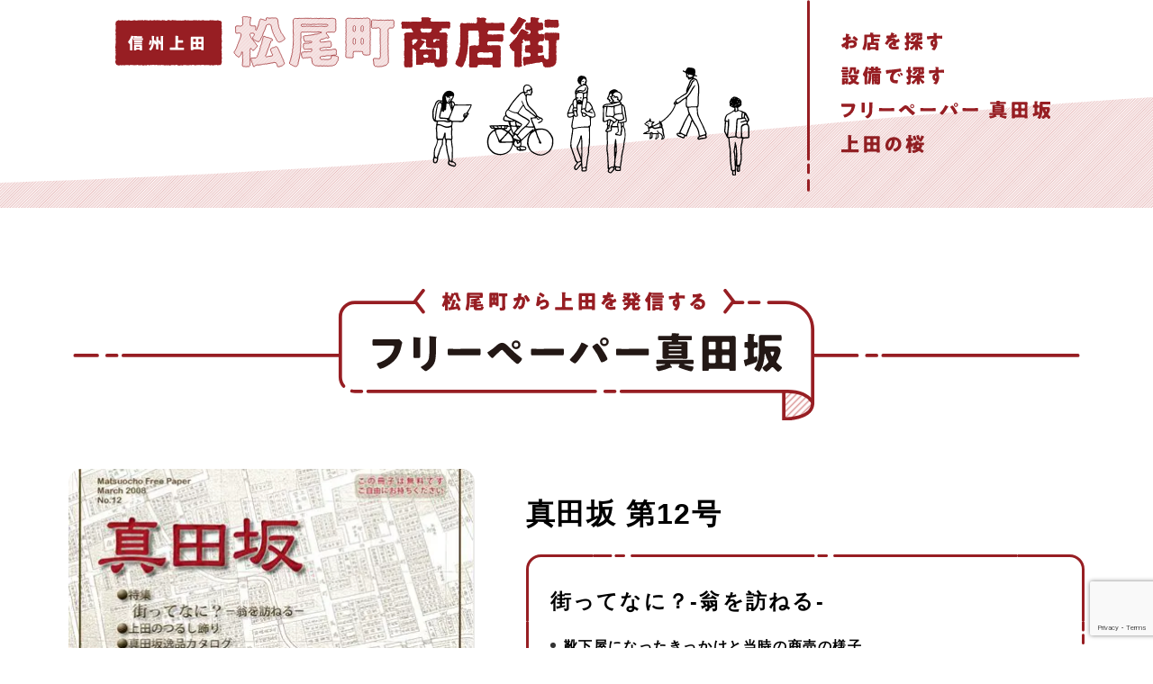

--- FILE ---
content_type: text/html; charset=UTF-8
request_url: https://sanadazaka.jp/freepaper/sanadazaka12/
body_size: 8136
content:
<!DOCTYPE html>
<html lang="ja">

<head>
	<!-- Global site tag (gtag.js) - Google Analytics -->
<script async src="https://www.googletagmanager.com/gtag/js?id=G-1W0R5B9XLD"></script>
<script>
  window.dataLayer = window.dataLayer || [];
  function gtag(){dataLayer.push(arguments);}
  gtag('js', new Date());

  gtag('config', 'G-1W0R5B9XLD');
  gtag('config', 'UA-217398739-6');
</script>
	<!-- Google Anarytics End -->
	<meta charset="UTF-8">
	<meta content="IE=edge" http-equiv="X-UA-Compatible" />
	<meta content="width=device-width, initial-scale=1" name="viewport" />
	<meta name="format-detection" content="telephone=no,email=no,address=no">

	
		<meta http-equiv="x-dns-prefetch-control" content="on">
	<link rel="preconnect dns-prefetch" href="//www.google.com">
	<link rel="preconnect dns-prefetch" href="//www.googletagmanager.com">
	<link rel="preconnect dns-prefetch" href="//www.google-analytics.com">
	<link rel="preconnect dns-prefetch" href="//www.google-analytics.com/analytics.js">
	<link rel="preconnect dns-prefetch" href="//ajax.googleapis.com">
	<link rel="preconnect dns-prefetch" href="//developers.google.com">
	<link rel="preconnect dns-prefetch" href="//cdnjs.cloudflare.com">
	<link rel="preconnect dns-prefetch" href="//www.gstatic.com">
	<link rel="preconnect dns-prefetch" href="//cdnjs.com">
	<link rel="preconnect dns-prefetch" href="//marketingplatform.google.com/about/tag-manager/">
	<link rel="preconnect dns-prefetch" href="//marketingplatform.google.com/about/analytics/">
	<link rel="preconnect dns-prefetch" href="//developers.google.com/speed/libraries/">
	<link rel="preconnect dns-prefetch" href="//unpkg.com">
	<link rel="preconnect dns-prefetch" href="//ajax.googleapis.com/ajax/libs/jquery/3.5.1/jquery.min.js">

		<link rel="stylesheet" href="https://sanadazaka.jp/cms/wp-content/themes/sanadazaka_themes/common/css/reset.min.css" media="all" />
	<link rel="stylesheet" href="https://sanadazaka.jp/cms/wp-content/themes/sanadazaka_themes/common/css/fonts.min.css" media="all" />
	<link rel="stylesheet" href="https://sanadazaka.jp/cms/wp-content/themes/sanadazaka_themes/common/css/common.css?20260116-1618" media="all" />
		<link rel="stylesheet" href="https://cdnjs.cloudflare.com/ajax/libs/Swiper/7.0.6/swiper-bundle.min.css" />
			<link rel="stylesheet" href="https://sanadazaka.jp/cms/wp-content/themes/sanadazaka_themes/common/css/post-style.css?20260116-1618" media="print" onload="this.media='all'" />
	<link rel="stylesheet" href="https://sanadazaka.jp/cms/wp-content/themes/sanadazaka_themes/common/css/sub.css?20260116-1618" media="print" onload="this.media='all'" />
		
		<link rel="icon" href="https://sanadazaka.jp/cms/wp-content/themes/sanadazaka_themes/common/img/favicons/favicon.ico" />
	<link rel="apple-touch-icon" type="image/png" href="https://sanadazaka.jp/cms/wp-content/themes/sanadazaka_themes/common/img/favicons/apple-touch-icon-180x180.png" />
	<link rel="icon" type="image/png" href="https://sanadazaka.jp/cms/wp-content/themes/sanadazaka_themes/common/img/favicons/icon-192x192.png" />
	<!-- WP head -->
	<meta name='robots' content='index, follow, max-image-preview:large, max-snippet:-1, max-video-preview:-1' />
	<style>img:is([sizes="auto" i], [sizes^="auto," i]) { contain-intrinsic-size: 3000px 1500px }</style>
	
	<!-- This site is optimized with the Yoast SEO plugin v24.3 - https://yoast.com/wordpress/plugins/seo/ -->
	<title>真田坂 第12号 | 信州上田 松尾町商店街</title>
	<link rel="canonical" href="https://sanadazaka.jp/freepaper/sanadazaka12/" />
	<meta property="og:locale" content="ja_JP" />
	<meta property="og:type" content="article" />
	<meta property="og:title" content="真田坂 第12号 | 信州上田 松尾町商店街" />
	<meta property="og:description" content="街ってなに？-翁を訪ねる- 靴下屋になったきっかけと当時の商売の様子 当時の町並み 求められる街 上田のつるし飾り 意外に古い、上田のつるし飾りの歴史 忘れられかけていた上田のつるし飾り 上田のつるし飾りのかたち 他地域 [&hellip;]" />
	<meta property="og:url" content="https://sanadazaka.jp/freepaper/sanadazaka12/" />
	<meta property="og:site_name" content="信州上田 松尾町商店街" />
	<meta property="article:modified_time" content="2022-03-29T05:10:18+00:00" />
	<meta property="og:image" content="https://sanadazaka.jp/cms/wp-content/uploads/2022/03/sanadazaka-no-12.jpg" />
	<meta property="og:image:width" content="449" />
	<meta property="og:image:height" content="633" />
	<meta property="og:image:type" content="image/jpeg" />
	<meta name="twitter:card" content="summary_large_image" />
	<meta name="twitter:label1" content="推定読み取り時間" />
	<meta name="twitter:data1" content="1分" />
	<script type="application/ld+json" class="yoast-schema-graph">{"@context":"https://schema.org","@graph":[{"@type":"WebPage","@id":"https://sanadazaka.jp/freepaper/sanadazaka12/","url":"https://sanadazaka.jp/freepaper/sanadazaka12/","name":"真田坂 第12号 | 信州上田 松尾町商店街","isPartOf":{"@id":"https://sanadazaka.jp/#website"},"primaryImageOfPage":{"@id":"https://sanadazaka.jp/freepaper/sanadazaka12/#primaryimage"},"image":{"@id":"https://sanadazaka.jp/freepaper/sanadazaka12/#primaryimage"},"thumbnailUrl":"https://sanadazaka.jp/cms/wp-content/uploads/2022/03/sanadazaka-no-12.jpg","datePublished":"2008-02-02T06:30:00+00:00","dateModified":"2022-03-29T05:10:18+00:00","breadcrumb":{"@id":"https://sanadazaka.jp/freepaper/sanadazaka12/#breadcrumb"},"inLanguage":"ja","potentialAction":[{"@type":"ReadAction","target":["https://sanadazaka.jp/freepaper/sanadazaka12/"]}]},{"@type":"ImageObject","inLanguage":"ja","@id":"https://sanadazaka.jp/freepaper/sanadazaka12/#primaryimage","url":"https://sanadazaka.jp/cms/wp-content/uploads/2022/03/sanadazaka-no-12.jpg","contentUrl":"https://sanadazaka.jp/cms/wp-content/uploads/2022/03/sanadazaka-no-12.jpg","width":449,"height":633},{"@type":"BreadcrumbList","@id":"https://sanadazaka.jp/freepaper/sanadazaka12/#breadcrumb","itemListElement":[{"@type":"ListItem","position":1,"name":"ホーム","item":"https://sanadazaka.jp/"},{"@type":"ListItem","position":2,"name":"フリーペーパー真田坂","item":"https://sanadazaka.jp/freepaper/"},{"@type":"ListItem","position":3,"name":"真田坂 第12号"}]},{"@type":"WebSite","@id":"https://sanadazaka.jp/#website","url":"https://sanadazaka.jp/","name":"信州上田 松尾町商店街","description":"上田駅から、一番近い商店街。上田駅を背にしてまっすぐ伸びる真田坂。 その真田坂に位置する商店街。旬の風味が凝縮された銘菓「みすゞ飴」、そして、カメラや折り紙などを数多く取り揃える専門店など、店主のこだわりが光る店舗が魅力です。","publisher":{"@id":"https://sanadazaka.jp/#organization"},"potentialAction":[{"@type":"SearchAction","target":{"@type":"EntryPoint","urlTemplate":"https://sanadazaka.jp/?s={search_term_string}"},"query-input":{"@type":"PropertyValueSpecification","valueRequired":true,"valueName":"search_term_string"}}],"inLanguage":"ja"},{"@type":"Organization","@id":"https://sanadazaka.jp/#organization","name":"信州上田 松尾町商店街","url":"https://sanadazaka.jp/","logo":{"@type":"ImageObject","inLanguage":"ja","@id":"https://sanadazaka.jp/#/schema/logo/image/","url":"https://sanadazaka.jp/cms/wp-content/uploads/2022/03/ogp.png","contentUrl":"https://sanadazaka.jp/cms/wp-content/uploads/2022/03/ogp.png","width":1200,"height":630,"caption":"信州上田 松尾町商店街"},"image":{"@id":"https://sanadazaka.jp/#/schema/logo/image/"}}]}</script>
	<!-- / Yoast SEO plugin. -->


<link rel='dns-prefetch' href='//use.fontawesome.com' />
    <style type="text/css">
      /* PCで電話番号リンクを無効に */
      a[href*="tel:"] {
        pointer-events: none;
        cursor: default;
        text-decoration: none;
      }
    </style>
<noscript><style>.lazyload[data-src]{display:none !important;}</style></noscript><style>.lazyload{background-image:none !important;}.lazyload:before{background-image:none !important;}</style></head>
<body id="pagetop" class="freepaper-template-default single single-freepaper postid-272 sub ">

    <div class="wrapper">
                      <header class="main-header">
    <h1 class="main-logo sp">
		<a href="https://sanadazaka.jp/"><img src="[data-uri]" alt="信州上田 松尾町商店街" width="300" height="35" loading="lazy" data-src="https://sanadazaka.jp/cms/wp-content/themes/sanadazaka_themes/common/img/logo_header.svg" decoding="async" class="lazyload" data-eio-rwidth="300" data-eio-rheight="35" /><noscript><img src="https://sanadazaka.jp/cms/wp-content/themes/sanadazaka_themes/common/img/logo_header.svg" alt="信州上田 松尾町商店街" width="300" height="35" loading="lazy" data-eio="l" /></noscript></a>
	  </h1>
    <!-- hamburger button -->
    <div class="hamburger sp">
      <button type="button">
        <span></span>
        <span></span>
        <span></span>
      </button>
    </div>
  </header>
  <!-- //End header -->
  <nav class="sp spnav">
    <div class="spnav_inner">
      <div class="border">
        <div class="borderline border_top"></div>
        <div class="borderline border_bottom"></div>
        <div class="borderline border_right"></div>
        <div class="borderline border_left"></div>
        <div class="border-round-top"></div>
        <div class="border-round-bottom"></div>
        <ul class="nav-menu">
          <li class="menu-item"><a class="hidden-nav" href="https://sanadazaka.jp/shop/">お店を探す</a></li>
          <li class="menu-item"><a class="hidden-nav" href="https://sanadazaka.jp/facility/">設備で探す</a></li>
          <!--
          <li class="menu-item"><a class="hidden-nav" href="https://sanadazaka.jp/about/">松尾町商店街について</a></li>
          -->
          <li class="menu-item"><a class="hidden-nav" href="https://sanadazaka.jp/freepaper/">フリーペーパー 真田坂</a></li>
          <li class="menu-item"><a class="hidden-nav" href="https://sanadazaka.jp/gallery-sakura/">上田の桜</a></li>
        </ul>
      </div>
      <div class="illustArea">
        <img src="[data-uri]" alt="信州上田 松尾町商店街" width="300" height="102" loading="lazy" data-src="https://sanadazaka.jp/cms/wp-content/themes/sanadazaka_themes/common/img/img_header.svg" decoding="async" class="lazyload" data-eio-rwidth="300" data-eio-rheight="102"><noscript><img src="https://sanadazaka.jp/cms/wp-content/themes/sanadazaka_themes/common/img/img_header.svg" alt="信州上田 松尾町商店街" width="300" height="102" loading="lazy" data-eio="l"></noscript>
      </div>
    </div>
  </nav>
  <!-- //End spnav -->
        
                    
<main class="content" role="main">
  
      <section class="subHeader pc">
      <div class="ttlBox">
        <h2 class="subHead">
          <a href="https://sanadazaka.jp/"><img src="[data-uri]" alt="信州上田 松尾町商店街" width="300" height="35" loading="lazy" data-src="https://sanadazaka.jp/cms/wp-content/themes/sanadazaka_themes/common/img/logo_header.svg" decoding="async" class="lazyload" data-eio-rwidth="300" data-eio-rheight="35" /><noscript><img src="https://sanadazaka.jp/cms/wp-content/themes/sanadazaka_themes/common/img/logo_header.svg" alt="信州上田 松尾町商店街" width="300" height="35" loading="lazy" data-eio="l" /></noscript></a>
        </h2>
        <div class="illustArea">
          <img src="[data-uri]" alt="" width="300" height="102" loading="lazy" data-src="https://sanadazaka.jp/cms/wp-content/themes/sanadazaka_themes/common/img/img_header.svg" decoding="async" class="lazyload" data-eio-rwidth="300" data-eio-rheight="102"><noscript><img src="https://sanadazaka.jp/cms/wp-content/themes/sanadazaka_themes/common/img/img_header.svg" alt="" width="300" height="102" loading="lazy" data-eio="l"></noscript>
        </div>
      </div>
      <ul class="subNav">
        <li><a href="https://sanadazaka.jp/shop/"><img src="[data-uri]" alt="お店を探す" width="83" height="15" loading="lazy" data-src="https://sanadazaka.jp/cms/wp-content/themes/sanadazaka_themes/common/img/nav-shop.svg" decoding="async" class="lazyload" data-eio-rwidth="83" data-eio-rheight="15" /><noscript><img src="https://sanadazaka.jp/cms/wp-content/themes/sanadazaka_themes/common/img/nav-shop.svg" alt="お店を探す" width="83" height="15" loading="lazy" data-eio="l" /></noscript></a></li>
        <li><a href="https://sanadazaka.jp/facility/"><img src="[data-uri]" alt="設備で探す" width="85" height="15" loading="lazy" data-src="https://sanadazaka.jp/cms/wp-content/themes/sanadazaka_themes/common/img/nav-facility.svg" decoding="async" class="lazyload" data-eio-rwidth="85" data-eio-rheight="15" /><noscript><img src="https://sanadazaka.jp/cms/wp-content/themes/sanadazaka_themes/common/img/nav-facility.svg" alt="設備で探す" width="85" height="15" loading="lazy" data-eio="l" /></noscript></a></li>
        <!--
        <li><a href="https://sanadazaka.jp/about/"><img src="[data-uri]" alt="松尾町商店街について" width="174" height="15" loading="lazy" data-src="https://sanadazaka.jp/cms/wp-content/themes/sanadazaka_themes/common/img/nav-about.svg" decoding="async" class="lazyload" data-eio-rwidth="174" data-eio-rheight="15" /><noscript><img src="https://sanadazaka.jp/cms/wp-content/themes/sanadazaka_themes/common/img/nav-about.svg" alt="松尾町商店街について" width="174" height="15" loading="lazy" data-eio="l" /></noscript></a></li>
        -->
        <li><a href="https://sanadazaka.jp/freepaper/"><img src="[data-uri]" alt="フリーペーパー 真田坂" width="174" height="15" loading="lazy" data-src="https://sanadazaka.jp/cms/wp-content/themes/sanadazaka_themes/common/img/nav-freepaper.svg" decoding="async" class="lazyload" data-eio-rwidth="174" data-eio-rheight="15" /><noscript><img src="https://sanadazaka.jp/cms/wp-content/themes/sanadazaka_themes/common/img/nav-freepaper.svg" alt="フリーペーパー 真田坂" width="174" height="15" loading="lazy" data-eio="l" /></noscript></a></li>
        <li><a href="https://sanadazaka.jp/gallery-sakura/"><img src="[data-uri]" alt="心ときめく春の散策 上田の桜" width="" height="15" loading="lazy" data-src="https://sanadazaka.jp/cms/wp-content/themes/sanadazaka_themes/common/img/nav-sakura.svg" decoding="async" class="lazyload" /><noscript><img src="https://sanadazaka.jp/cms/wp-content/themes/sanadazaka_themes/common/img/nav-sakura.svg" alt="心ときめく春の散策 上田の桜" width="" height="15" loading="lazy" data-eio="l" /></noscript></a></li>
      </ul>
    </section>
    <!-- //End subHeader-->
  
    <section class="pageTtl inview">
      <div class="inner">
        <h3 class="ttlFlag mapTtl">
          <img src="[data-uri]" alt="松尾町から上田を発信する" class="pc lazyload" width="300" height="39" loading="lazy" data-src="https://sanadazaka.jp/cms/wp-content/themes/sanadazaka_themes/common/img/header-sndzk_pc.svg" decoding="async" data-eio-rwidth="300" data-eio-rheight="39"><noscript><img src="https://sanadazaka.jp/cms/wp-content/themes/sanadazaka_themes/common/img/header-sndzk_pc.svg" alt="松尾町から上田を発信する" class="pc" width="300" height="39" loading="lazy" data-eio="l"></noscript>
          <img src="[data-uri]" alt="松尾町から上田を発信する" class="sp lazyload" width="300" height="83" loading="lazy" data-src="https://sanadazaka.jp/cms/wp-content/themes/sanadazaka_themes/common/img/header-sndzk_sp.svg" decoding="async" data-eio-rwidth="300" data-eio-rheight="83"><noscript><img src="https://sanadazaka.jp/cms/wp-content/themes/sanadazaka_themes/common/img/header-sndzk_sp.svg" alt="松尾町から上田を発信する" class="sp" width="300" height="83" loading="lazy" data-eio="l"></noscript>          
        </h3>
      </div>
    </section>
    <!-- //End section-->
      
    <section class="latest sndzk inview">
      <div class="inner">
                <div class="latestBox">
          <figure class="thum vertical"><a href="https://sanadazaka.jp/cms/wp-content/uploads/2022/03/2008_0225.pdf" target="_blank">
                      <img width="449" height="633" src="[data-uri]" class="attachment-full size-full wp-post-image lazyload" alt="真田坂 第12号" title="真田坂 第12号" decoding="async" fetchpriority="high"   data-src="https://sanadazaka.jp/cms/wp-content/uploads/2022/03/sanadazaka-no-12.jpg" data-srcset="https://sanadazaka.jp/cms/wp-content/uploads/2022/03/sanadazaka-no-12.jpg 449w, https://sanadazaka.jp/cms/wp-content/uploads/2022/03/sanadazaka-no-12-213x300.jpg 213w" data-sizes="auto" data-eio-rwidth="449" data-eio-rheight="633" /><noscript><img width="449" height="633" src="https://sanadazaka.jp/cms/wp-content/uploads/2022/03/sanadazaka-no-12.jpg" class="attachment-full size-full wp-post-image" alt="真田坂 第12号" title="真田坂 第12号" decoding="async" fetchpriority="high" srcset="https://sanadazaka.jp/cms/wp-content/uploads/2022/03/sanadazaka-no-12.jpg 449w, https://sanadazaka.jp/cms/wp-content/uploads/2022/03/sanadazaka-no-12-213x300.jpg 213w" sizes="(max-width: 449px) 100vw, 449px" data-eio="l" /></noscript>                    </a></figure>
          <div class="inBox">
            <h5 class="sndzkpostTtl">真田坂 第12号</h5>
            <div class="border">
              <div class="borderline border_top"></div>
              <div class="borderline border_bottom"></div>
              <div class="borderline border_right"></div>
              <div class="borderline border_left"></div>
              <div class="border-round-top"></div>
              <div class="border-round-bottom"></div>
                            <div id="post-272" class="post-box clearfix text post-272 freepaper type-freepaper status-publish has-post-thumbnail hentry">
                
<h3 class="wp-block-heading"><strong><strong>街ってなに？-翁を訪ねる-</strong></strong></h3>



<ul class="wp-block-list"><li>靴下屋になったきっかけと当時の商売の様子</li><li>当時の町並み</li><li>求められる街</li></ul>



<h3 class="wp-block-heading">上田のつるし飾り</h3>



<ul class="wp-block-list"><li>意外に古い、上田のつるし飾りの歴史</li><li>忘れられかけていた上田のつるし飾り</li><li>上田のつるし飾りのかたち</li><li>他地域との関わり</li><li>市内旧家を訪ねて</li></ul>
              </div>
            </div>
          </div>
        </div>
                        <div class="btn back"><a href="javascript:history.back();">一覧へもどる</a></div>
      </div>
    </section>
    <!-- //End section-->
  
  </main>
  <!-- //content -->


        
                      <footer class="main-footer">
    <div class="inner">
      <div class="ftFlex">
        <div class="main-logo">
          <a href="https://sanadazaka.jp/"><img src="[data-uri]" alt="信州上田 松尾町商店街" width="300" height="34" loading="lazy" data-src="https://sanadazaka.jp/cms/wp-content/themes/sanadazaka_themes/common/img/logo_footer.svg" decoding="async" class="lazyload" data-eio-rwidth="300" data-eio-rheight="34"><noscript><img src="https://sanadazaka.jp/cms/wp-content/themes/sanadazaka_themes/common/img/logo_footer.svg" alt="信州上田 松尾町商店街" width="300" height="34" loading="lazy" data-eio="l"></noscript></a>
        </div>
        <div class="sitemap">
          <ul class=" pc">
            <li><a href="https://sanadazaka.jp/shop/">お店を探す</a></li>
            <li><a href="https://sanadazaka.jp/facility/">設備で探す</a></li>
            <!--
            <li><a href="https://sanadazaka.jp/about/">松尾町商店街について</a></li>
            -->
            <li><a href="https://sanadazaka.jp/freepaper/">フリーペーパー 真田坂</a></li>
            <li><a href="https://sanadazaka.jp/gallery-sakura/">上田の桜</a></li>
          </ul>
          <div class="copy">Copyright&copy;2022 上田市松尾町商店街振興組合 All Rights Reserved.</div>
        </div>
      </div>
    </div>
  </footer>
  <!-- //End footer -->
                <!-- //footer -->

    </div><!-- //End wrapper -->

    <!-- original script -->
	<script src="https://ajax.googleapis.com/ajax/libs/jquery/3.5.1/jquery.min.js"></script>
<script src="https://sanadazaka.jp/cms/wp-content/themes/sanadazaka_themes/common/js/jquery.inview.min.js"></script>
<script src="https://cdnjs.cloudflare.com/ajax/libs/Swiper/7.0.6/swiper-bundle.min.js"></script>
<script src="https://sanadazaka.jp/cms/wp-content/themes/sanadazaka_themes/common/js/shop.js?20260116-1618" defer></script>
<script src="https://sanadazaka.jp/cms/wp-content/themes/sanadazaka_themes/common/js/common.js?20260116-1618" defer></script>
<link rel='stylesheet' id='wp-block-library-css' href='https://sanadazaka.jp/cms/wp-includes/css/dist/block-library/style.min.css' type='text/css' media='all' />
<style id='classic-theme-styles-inline-css' type='text/css'>
/*! This file is auto-generated */
.wp-block-button__link{color:#fff;background-color:#32373c;border-radius:9999px;box-shadow:none;text-decoration:none;padding:calc(.667em + 2px) calc(1.333em + 2px);font-size:1.125em}.wp-block-file__button{background:#32373c;color:#fff;text-decoration:none}
</style>
<style id='global-styles-inline-css' type='text/css'>
:root{--wp--preset--aspect-ratio--square: 1;--wp--preset--aspect-ratio--4-3: 4/3;--wp--preset--aspect-ratio--3-4: 3/4;--wp--preset--aspect-ratio--3-2: 3/2;--wp--preset--aspect-ratio--2-3: 2/3;--wp--preset--aspect-ratio--16-9: 16/9;--wp--preset--aspect-ratio--9-16: 9/16;--wp--preset--color--black: #000000;--wp--preset--color--cyan-bluish-gray: #abb8c3;--wp--preset--color--white: #FFFFFF;--wp--preset--color--pale-pink: #f78da7;--wp--preset--color--vivid-red: #cf2e2e;--wp--preset--color--luminous-vivid-orange: #ff6900;--wp--preset--color--luminous-vivid-amber: #fcb900;--wp--preset--color--light-green-cyan: #7bdcb5;--wp--preset--color--vivid-green-cyan: #00d084;--wp--preset--color--pale-cyan-blue: #8ed1fc;--wp--preset--color--vivid-cyan-blue: #0693e3;--wp--preset--color--vivid-purple: #9b51e0;--wp--preset--color--dark-gray: #313131;--wp--preset--color--gray: #404040;--wp--preset--color--light-gray: #cccccc;--wp--preset--color--pink: #f78da7;--wp--preset--color--red: #cf2e2e;--wp--preset--color--orange: #ff6900;--wp--preset--color--yellow: #fcf800;--wp--preset--color--green: #00c42a;--wp--preset--color--pale-blue: #8ed1fc;--wp--preset--color--blue: #0693e3;--wp--preset--color--purple: #af00e4;--wp--preset--gradient--vivid-cyan-blue-to-vivid-purple: linear-gradient(135deg,rgba(6,147,227,1) 0%,rgb(155,81,224) 100%);--wp--preset--gradient--light-green-cyan-to-vivid-green-cyan: linear-gradient(135deg,rgb(122,220,180) 0%,rgb(0,208,130) 100%);--wp--preset--gradient--luminous-vivid-amber-to-luminous-vivid-orange: linear-gradient(135deg,rgba(252,185,0,1) 0%,rgba(255,105,0,1) 100%);--wp--preset--gradient--luminous-vivid-orange-to-vivid-red: linear-gradient(135deg,rgba(255,105,0,1) 0%,rgb(207,46,46) 100%);--wp--preset--gradient--very-light-gray-to-cyan-bluish-gray: linear-gradient(135deg,rgb(238,238,238) 0%,rgb(169,184,195) 100%);--wp--preset--gradient--cool-to-warm-spectrum: linear-gradient(135deg,rgb(74,234,220) 0%,rgb(151,120,209) 20%,rgb(207,42,186) 40%,rgb(238,44,130) 60%,rgb(251,105,98) 80%,rgb(254,248,76) 100%);--wp--preset--gradient--blush-light-purple: linear-gradient(135deg,rgb(255,206,236) 0%,rgb(152,150,240) 100%);--wp--preset--gradient--blush-bordeaux: linear-gradient(135deg,rgb(254,205,165) 0%,rgb(254,45,45) 50%,rgb(107,0,62) 100%);--wp--preset--gradient--luminous-dusk: linear-gradient(135deg,rgb(255,203,112) 0%,rgb(199,81,192) 50%,rgb(65,88,208) 100%);--wp--preset--gradient--pale-ocean: linear-gradient(135deg,rgb(255,245,203) 0%,rgb(182,227,212) 50%,rgb(51,167,181) 100%);--wp--preset--gradient--electric-grass: linear-gradient(135deg,rgb(202,248,128) 0%,rgb(113,206,126) 100%);--wp--preset--gradient--midnight: linear-gradient(135deg,rgb(2,3,129) 0%,rgb(40,116,252) 100%);--wp--preset--gradient--purple-to-yellow: linear-gradient(160deg, #af00e4 0%, #fcf800 100%);--wp--preset--gradient--yellow-to-purple: linear-gradient(160deg, #fcf800 0%, #af00e4 100%);--wp--preset--gradient--green-to-yellow: linear-gradient(160deg, #00c42a 0%, #fcf800 100%);--wp--preset--gradient--yellow-to-green: linear-gradient(160deg, #fcf800 0%, #00c42a 100%);--wp--preset--gradient--red-to-yellow: linear-gradient(160deg, #cf2e2e 0%, #fcf800 100%);--wp--preset--gradient--yellow-to-red: linear-gradient(160deg, #fcf800 0%, #cf2e2e 100%);--wp--preset--gradient--purple-to-red: linear-gradient(160deg, #af00e4 0%, #cf2e2e 100%);--wp--preset--gradient--red-to-purple: linear-gradient(160deg, #cf2e2e 0%, #af00e4 100%);--wp--preset--font-size--small: 13px;--wp--preset--font-size--medium: 20px;--wp--preset--font-size--large: 20px;--wp--preset--font-size--x-large: 42px;--wp--preset--font-size--extra-small: 11px;--wp--preset--font-size--normal: 15px;--wp--preset--font-size--extra-large: 24px;--wp--preset--font-size--huge: 28px;--wp--preset--spacing--20: 0.44rem;--wp--preset--spacing--30: 0.67rem;--wp--preset--spacing--40: 1rem;--wp--preset--spacing--50: 1.5rem;--wp--preset--spacing--60: 2.25rem;--wp--preset--spacing--70: 3.38rem;--wp--preset--spacing--80: 5.06rem;--wp--preset--shadow--natural: 6px 6px 9px rgba(0, 0, 0, 0.2);--wp--preset--shadow--deep: 12px 12px 50px rgba(0, 0, 0, 0.4);--wp--preset--shadow--sharp: 6px 6px 0px rgba(0, 0, 0, 0.2);--wp--preset--shadow--outlined: 6px 6px 0px -3px rgba(255, 255, 255, 1), 6px 6px rgba(0, 0, 0, 1);--wp--preset--shadow--crisp: 6px 6px 0px rgba(0, 0, 0, 1);}:where(.is-layout-flex){gap: 0.5em;}:where(.is-layout-grid){gap: 0.5em;}body .is-layout-flex{display: flex;}.is-layout-flex{flex-wrap: wrap;align-items: center;}.is-layout-flex > :is(*, div){margin: 0;}body .is-layout-grid{display: grid;}.is-layout-grid > :is(*, div){margin: 0;}:where(.wp-block-columns.is-layout-flex){gap: 2em;}:where(.wp-block-columns.is-layout-grid){gap: 2em;}:where(.wp-block-post-template.is-layout-flex){gap: 1.25em;}:where(.wp-block-post-template.is-layout-grid){gap: 1.25em;}.has-black-color{color: var(--wp--preset--color--black) !important;}.has-cyan-bluish-gray-color{color: var(--wp--preset--color--cyan-bluish-gray) !important;}.has-white-color{color: var(--wp--preset--color--white) !important;}.has-pale-pink-color{color: var(--wp--preset--color--pale-pink) !important;}.has-vivid-red-color{color: var(--wp--preset--color--vivid-red) !important;}.has-luminous-vivid-orange-color{color: var(--wp--preset--color--luminous-vivid-orange) !important;}.has-luminous-vivid-amber-color{color: var(--wp--preset--color--luminous-vivid-amber) !important;}.has-light-green-cyan-color{color: var(--wp--preset--color--light-green-cyan) !important;}.has-vivid-green-cyan-color{color: var(--wp--preset--color--vivid-green-cyan) !important;}.has-pale-cyan-blue-color{color: var(--wp--preset--color--pale-cyan-blue) !important;}.has-vivid-cyan-blue-color{color: var(--wp--preset--color--vivid-cyan-blue) !important;}.has-vivid-purple-color{color: var(--wp--preset--color--vivid-purple) !important;}.has-black-background-color{background-color: var(--wp--preset--color--black) !important;}.has-cyan-bluish-gray-background-color{background-color: var(--wp--preset--color--cyan-bluish-gray) !important;}.has-white-background-color{background-color: var(--wp--preset--color--white) !important;}.has-pale-pink-background-color{background-color: var(--wp--preset--color--pale-pink) !important;}.has-vivid-red-background-color{background-color: var(--wp--preset--color--vivid-red) !important;}.has-luminous-vivid-orange-background-color{background-color: var(--wp--preset--color--luminous-vivid-orange) !important;}.has-luminous-vivid-amber-background-color{background-color: var(--wp--preset--color--luminous-vivid-amber) !important;}.has-light-green-cyan-background-color{background-color: var(--wp--preset--color--light-green-cyan) !important;}.has-vivid-green-cyan-background-color{background-color: var(--wp--preset--color--vivid-green-cyan) !important;}.has-pale-cyan-blue-background-color{background-color: var(--wp--preset--color--pale-cyan-blue) !important;}.has-vivid-cyan-blue-background-color{background-color: var(--wp--preset--color--vivid-cyan-blue) !important;}.has-vivid-purple-background-color{background-color: var(--wp--preset--color--vivid-purple) !important;}.has-black-border-color{border-color: var(--wp--preset--color--black) !important;}.has-cyan-bluish-gray-border-color{border-color: var(--wp--preset--color--cyan-bluish-gray) !important;}.has-white-border-color{border-color: var(--wp--preset--color--white) !important;}.has-pale-pink-border-color{border-color: var(--wp--preset--color--pale-pink) !important;}.has-vivid-red-border-color{border-color: var(--wp--preset--color--vivid-red) !important;}.has-luminous-vivid-orange-border-color{border-color: var(--wp--preset--color--luminous-vivid-orange) !important;}.has-luminous-vivid-amber-border-color{border-color: var(--wp--preset--color--luminous-vivid-amber) !important;}.has-light-green-cyan-border-color{border-color: var(--wp--preset--color--light-green-cyan) !important;}.has-vivid-green-cyan-border-color{border-color: var(--wp--preset--color--vivid-green-cyan) !important;}.has-pale-cyan-blue-border-color{border-color: var(--wp--preset--color--pale-cyan-blue) !important;}.has-vivid-cyan-blue-border-color{border-color: var(--wp--preset--color--vivid-cyan-blue) !important;}.has-vivid-purple-border-color{border-color: var(--wp--preset--color--vivid-purple) !important;}.has-vivid-cyan-blue-to-vivid-purple-gradient-background{background: var(--wp--preset--gradient--vivid-cyan-blue-to-vivid-purple) !important;}.has-light-green-cyan-to-vivid-green-cyan-gradient-background{background: var(--wp--preset--gradient--light-green-cyan-to-vivid-green-cyan) !important;}.has-luminous-vivid-amber-to-luminous-vivid-orange-gradient-background{background: var(--wp--preset--gradient--luminous-vivid-amber-to-luminous-vivid-orange) !important;}.has-luminous-vivid-orange-to-vivid-red-gradient-background{background: var(--wp--preset--gradient--luminous-vivid-orange-to-vivid-red) !important;}.has-very-light-gray-to-cyan-bluish-gray-gradient-background{background: var(--wp--preset--gradient--very-light-gray-to-cyan-bluish-gray) !important;}.has-cool-to-warm-spectrum-gradient-background{background: var(--wp--preset--gradient--cool-to-warm-spectrum) !important;}.has-blush-light-purple-gradient-background{background: var(--wp--preset--gradient--blush-light-purple) !important;}.has-blush-bordeaux-gradient-background{background: var(--wp--preset--gradient--blush-bordeaux) !important;}.has-luminous-dusk-gradient-background{background: var(--wp--preset--gradient--luminous-dusk) !important;}.has-pale-ocean-gradient-background{background: var(--wp--preset--gradient--pale-ocean) !important;}.has-electric-grass-gradient-background{background: var(--wp--preset--gradient--electric-grass) !important;}.has-midnight-gradient-background{background: var(--wp--preset--gradient--midnight) !important;}.has-small-font-size{font-size: var(--wp--preset--font-size--small) !important;}.has-medium-font-size{font-size: var(--wp--preset--font-size--medium) !important;}.has-large-font-size{font-size: var(--wp--preset--font-size--large) !important;}.has-x-large-font-size{font-size: var(--wp--preset--font-size--x-large) !important;}
:where(.wp-block-post-template.is-layout-flex){gap: 1.25em;}:where(.wp-block-post-template.is-layout-grid){gap: 1.25em;}
:where(.wp-block-columns.is-layout-flex){gap: 2em;}:where(.wp-block-columns.is-layout-grid){gap: 2em;}
:root :where(.wp-block-pullquote){font-size: 1.5em;line-height: 1.6;}
</style>
<link rel='stylesheet' id='contact-form-7-css' href='https://sanadazaka.jp/cms/wp-content/plugins/contact-form-7/includes/css/styles.css' type='text/css' media='all' />
<link rel='stylesheet' id='wpvrfontawesome-css' href='https://use.fontawesome.com/releases/v6.5.1/css/all.css' type='text/css' media='all' />
<link rel='stylesheet' id='panellium-css-css' href='https://sanadazaka.jp/cms/wp-content/plugins/wpvr/public/lib/pannellum/src/css/pannellum.css' type='text/css' media='all' />
<link rel='stylesheet' id='videojs-css-css' href='https://sanadazaka.jp/cms/wp-content/plugins/wpvr/public/lib/pannellum/src/css/video-js.css' type='text/css' media='all' />
<link rel='stylesheet' id='videojs-vr-css-css' href='https://sanadazaka.jp/cms/wp-content/plugins/wpvr/public/lib/videojs-vr/videojs-vr.css' type='text/css' media='all' />
<link rel='stylesheet' id='owl-css-css' href='https://sanadazaka.jp/cms/wp-content/plugins/wpvr/public/css/owl.carousel.css' type='text/css' media='all' />
<link rel='stylesheet' id='wpvr-css' href='https://sanadazaka.jp/cms/wp-content/plugins/wpvr/public/css/wpvr-public.css' type='text/css' media='all' />
<script type="text/javascript" id="eio-lazy-load-js-before">
/* <![CDATA[ */
var eio_lazy_vars = {"exactdn_domain":"","skip_autoscale":0,"threshold":0,"use_dpr":1};
/* ]]> */
</script>
<script type="text/javascript" src="https://sanadazaka.jp/cms/wp-content/plugins/ewww-image-optimizer/includes/lazysizes.min.js" id="eio-lazy-load-js" async="async" data-wp-strategy="async"></script>
<script type="text/javascript" src="https://sanadazaka.jp/cms/wp-includes/js/dist/hooks.min.js" id="wp-hooks-js"></script>
<script type="text/javascript" src="https://sanadazaka.jp/cms/wp-includes/js/dist/i18n.min.js" id="wp-i18n-js"></script>
<script type="text/javascript" id="wp-i18n-js-after">
/* <![CDATA[ */
wp.i18n.setLocaleData( { 'text direction\u0004ltr': [ 'ltr' ] } );
/* ]]> */
</script>
<script type="text/javascript" src="https://sanadazaka.jp/cms/wp-content/plugins/contact-form-7/includes/swv/js/index.js" id="swv-js"></script>
<script type="text/javascript" id="contact-form-7-js-translations">
/* <![CDATA[ */
( function( domain, translations ) {
	var localeData = translations.locale_data[ domain ] || translations.locale_data.messages;
	localeData[""].domain = domain;
	wp.i18n.setLocaleData( localeData, domain );
} )( "contact-form-7", {"translation-revision-date":"2025-01-14 04:07:30+0000","generator":"GlotPress\/4.0.1","domain":"messages","locale_data":{"messages":{"":{"domain":"messages","plural-forms":"nplurals=1; plural=0;","lang":"ja_JP"},"This contact form is placed in the wrong place.":["\u3053\u306e\u30b3\u30f3\u30bf\u30af\u30c8\u30d5\u30a9\u30fc\u30e0\u306f\u9593\u9055\u3063\u305f\u4f4d\u7f6e\u306b\u7f6e\u304b\u308c\u3066\u3044\u307e\u3059\u3002"],"Error:":["\u30a8\u30e9\u30fc:"]}},"comment":{"reference":"includes\/js\/index.js"}} );
/* ]]> */
</script>
<script type="text/javascript" id="contact-form-7-js-before">
/* <![CDATA[ */
var wpcf7 = {
    "api": {
        "root": "https:\/\/sanadazaka.jp\/wp-json\/",
        "namespace": "contact-form-7\/v1"
    }
};
/* ]]> */
</script>
<script type="text/javascript" src="https://sanadazaka.jp/cms/wp-content/plugins/contact-form-7/includes/js/index.js" id="contact-form-7-js"></script>
<script type="text/javascript" src="https://sanadazaka.jp/cms/wp-content/plugins/wpvr/public/lib/pannellum/src/js/pannellum.js" id="panellium-js-js"></script>
<script type="text/javascript" src="https://sanadazaka.jp/cms/wp-content/plugins/wpvr/public/lib/pannellum/src/js/libpannellum.js" id="panelliumlib-js-js"></script>
<script type="text/javascript" src="https://sanadazaka.jp/cms/wp-content/plugins/wpvr/public/js/video.js" id="videojs-js-js"></script>
<script type="text/javascript" src="https://sanadazaka.jp/cms/wp-content/plugins/wpvr/public/lib/videojs-vr/videojs-vr.js" id="videojsvr-js-js"></script>
<script type="text/javascript" src="https://sanadazaka.jp/cms/wp-content/plugins/wpvr/public/lib/pannellum/src/js/videojs-pannellum-plugin.js" id="panelliumvid-js-js"></script>
<script type="text/javascript" src="https://sanadazaka.jp/cms/wp-includes/js/jquery/jquery.min.js" id="jquery-core-js"></script>
<script type="text/javascript" src="https://sanadazaka.jp/cms/wp-includes/js/jquery/jquery-migrate.min.js" id="jquery-migrate-js"></script>
<script type="text/javascript" src="https://sanadazaka.jp/cms/wp-content/plugins/wpvr/public/js/owl.carousel.js" id="owl-js-js"></script>
<script type="text/javascript" src="https://sanadazaka.jp/cms/wp-content/plugins/wpvr/public/js/jquery.cookie.js" id="jquery_cookie-js"></script>
<script type="text/javascript" id="wpvr-js-extra">
/* <![CDATA[ */
var wpvr_public = {"notice_active":"false","notice":"Flip the phone to landscape mode for a better experience of the tour."};
/* ]]> */
</script>
<script type="text/javascript" src="https://sanadazaka.jp/cms/wp-content/plugins/wpvr/public/js/wpvr-public.js" id="wpvr-js"></script>
<script type="text/javascript" src="https://www.google.com/recaptcha/api.js?render=6LdHj8YqAAAAADUxKsVWarEhLUWQ_v0mZQoxZD62" id="google-recaptcha-js"></script>
<script type="text/javascript" src="https://sanadazaka.jp/cms/wp-includes/js/dist/vendor/wp-polyfill.min.js" id="wp-polyfill-js"></script>
<script type="text/javascript" id="wpcf7-recaptcha-js-before">
/* <![CDATA[ */
var wpcf7_recaptcha = {
    "sitekey": "6LdHj8YqAAAAADUxKsVWarEhLUWQ_v0mZQoxZD62",
    "actions": {
        "homepage": "homepage",
        "contactform": "contactform"
    }
};
/* ]]> */
</script>
<script type="text/javascript" src="https://sanadazaka.jp/cms/wp-content/plugins/contact-form-7/modules/recaptcha/index.js" id="wpcf7-recaptcha-js"></script>
</body>
</html>


--- FILE ---
content_type: text/html; charset=utf-8
request_url: https://www.google.com/recaptcha/api2/anchor?ar=1&k=6LdHj8YqAAAAADUxKsVWarEhLUWQ_v0mZQoxZD62&co=aHR0cHM6Ly9zYW5hZGF6YWthLmpwOjQ0Mw..&hl=en&v=PoyoqOPhxBO7pBk68S4YbpHZ&size=invisible&anchor-ms=20000&execute-ms=30000&cb=4yn6cdll6auk
body_size: 49015
content:
<!DOCTYPE HTML><html dir="ltr" lang="en"><head><meta http-equiv="Content-Type" content="text/html; charset=UTF-8">
<meta http-equiv="X-UA-Compatible" content="IE=edge">
<title>reCAPTCHA</title>
<style type="text/css">
/* cyrillic-ext */
@font-face {
  font-family: 'Roboto';
  font-style: normal;
  font-weight: 400;
  font-stretch: 100%;
  src: url(//fonts.gstatic.com/s/roboto/v48/KFO7CnqEu92Fr1ME7kSn66aGLdTylUAMa3GUBHMdazTgWw.woff2) format('woff2');
  unicode-range: U+0460-052F, U+1C80-1C8A, U+20B4, U+2DE0-2DFF, U+A640-A69F, U+FE2E-FE2F;
}
/* cyrillic */
@font-face {
  font-family: 'Roboto';
  font-style: normal;
  font-weight: 400;
  font-stretch: 100%;
  src: url(//fonts.gstatic.com/s/roboto/v48/KFO7CnqEu92Fr1ME7kSn66aGLdTylUAMa3iUBHMdazTgWw.woff2) format('woff2');
  unicode-range: U+0301, U+0400-045F, U+0490-0491, U+04B0-04B1, U+2116;
}
/* greek-ext */
@font-face {
  font-family: 'Roboto';
  font-style: normal;
  font-weight: 400;
  font-stretch: 100%;
  src: url(//fonts.gstatic.com/s/roboto/v48/KFO7CnqEu92Fr1ME7kSn66aGLdTylUAMa3CUBHMdazTgWw.woff2) format('woff2');
  unicode-range: U+1F00-1FFF;
}
/* greek */
@font-face {
  font-family: 'Roboto';
  font-style: normal;
  font-weight: 400;
  font-stretch: 100%;
  src: url(//fonts.gstatic.com/s/roboto/v48/KFO7CnqEu92Fr1ME7kSn66aGLdTylUAMa3-UBHMdazTgWw.woff2) format('woff2');
  unicode-range: U+0370-0377, U+037A-037F, U+0384-038A, U+038C, U+038E-03A1, U+03A3-03FF;
}
/* math */
@font-face {
  font-family: 'Roboto';
  font-style: normal;
  font-weight: 400;
  font-stretch: 100%;
  src: url(//fonts.gstatic.com/s/roboto/v48/KFO7CnqEu92Fr1ME7kSn66aGLdTylUAMawCUBHMdazTgWw.woff2) format('woff2');
  unicode-range: U+0302-0303, U+0305, U+0307-0308, U+0310, U+0312, U+0315, U+031A, U+0326-0327, U+032C, U+032F-0330, U+0332-0333, U+0338, U+033A, U+0346, U+034D, U+0391-03A1, U+03A3-03A9, U+03B1-03C9, U+03D1, U+03D5-03D6, U+03F0-03F1, U+03F4-03F5, U+2016-2017, U+2034-2038, U+203C, U+2040, U+2043, U+2047, U+2050, U+2057, U+205F, U+2070-2071, U+2074-208E, U+2090-209C, U+20D0-20DC, U+20E1, U+20E5-20EF, U+2100-2112, U+2114-2115, U+2117-2121, U+2123-214F, U+2190, U+2192, U+2194-21AE, U+21B0-21E5, U+21F1-21F2, U+21F4-2211, U+2213-2214, U+2216-22FF, U+2308-230B, U+2310, U+2319, U+231C-2321, U+2336-237A, U+237C, U+2395, U+239B-23B7, U+23D0, U+23DC-23E1, U+2474-2475, U+25AF, U+25B3, U+25B7, U+25BD, U+25C1, U+25CA, U+25CC, U+25FB, U+266D-266F, U+27C0-27FF, U+2900-2AFF, U+2B0E-2B11, U+2B30-2B4C, U+2BFE, U+3030, U+FF5B, U+FF5D, U+1D400-1D7FF, U+1EE00-1EEFF;
}
/* symbols */
@font-face {
  font-family: 'Roboto';
  font-style: normal;
  font-weight: 400;
  font-stretch: 100%;
  src: url(//fonts.gstatic.com/s/roboto/v48/KFO7CnqEu92Fr1ME7kSn66aGLdTylUAMaxKUBHMdazTgWw.woff2) format('woff2');
  unicode-range: U+0001-000C, U+000E-001F, U+007F-009F, U+20DD-20E0, U+20E2-20E4, U+2150-218F, U+2190, U+2192, U+2194-2199, U+21AF, U+21E6-21F0, U+21F3, U+2218-2219, U+2299, U+22C4-22C6, U+2300-243F, U+2440-244A, U+2460-24FF, U+25A0-27BF, U+2800-28FF, U+2921-2922, U+2981, U+29BF, U+29EB, U+2B00-2BFF, U+4DC0-4DFF, U+FFF9-FFFB, U+10140-1018E, U+10190-1019C, U+101A0, U+101D0-101FD, U+102E0-102FB, U+10E60-10E7E, U+1D2C0-1D2D3, U+1D2E0-1D37F, U+1F000-1F0FF, U+1F100-1F1AD, U+1F1E6-1F1FF, U+1F30D-1F30F, U+1F315, U+1F31C, U+1F31E, U+1F320-1F32C, U+1F336, U+1F378, U+1F37D, U+1F382, U+1F393-1F39F, U+1F3A7-1F3A8, U+1F3AC-1F3AF, U+1F3C2, U+1F3C4-1F3C6, U+1F3CA-1F3CE, U+1F3D4-1F3E0, U+1F3ED, U+1F3F1-1F3F3, U+1F3F5-1F3F7, U+1F408, U+1F415, U+1F41F, U+1F426, U+1F43F, U+1F441-1F442, U+1F444, U+1F446-1F449, U+1F44C-1F44E, U+1F453, U+1F46A, U+1F47D, U+1F4A3, U+1F4B0, U+1F4B3, U+1F4B9, U+1F4BB, U+1F4BF, U+1F4C8-1F4CB, U+1F4D6, U+1F4DA, U+1F4DF, U+1F4E3-1F4E6, U+1F4EA-1F4ED, U+1F4F7, U+1F4F9-1F4FB, U+1F4FD-1F4FE, U+1F503, U+1F507-1F50B, U+1F50D, U+1F512-1F513, U+1F53E-1F54A, U+1F54F-1F5FA, U+1F610, U+1F650-1F67F, U+1F687, U+1F68D, U+1F691, U+1F694, U+1F698, U+1F6AD, U+1F6B2, U+1F6B9-1F6BA, U+1F6BC, U+1F6C6-1F6CF, U+1F6D3-1F6D7, U+1F6E0-1F6EA, U+1F6F0-1F6F3, U+1F6F7-1F6FC, U+1F700-1F7FF, U+1F800-1F80B, U+1F810-1F847, U+1F850-1F859, U+1F860-1F887, U+1F890-1F8AD, U+1F8B0-1F8BB, U+1F8C0-1F8C1, U+1F900-1F90B, U+1F93B, U+1F946, U+1F984, U+1F996, U+1F9E9, U+1FA00-1FA6F, U+1FA70-1FA7C, U+1FA80-1FA89, U+1FA8F-1FAC6, U+1FACE-1FADC, U+1FADF-1FAE9, U+1FAF0-1FAF8, U+1FB00-1FBFF;
}
/* vietnamese */
@font-face {
  font-family: 'Roboto';
  font-style: normal;
  font-weight: 400;
  font-stretch: 100%;
  src: url(//fonts.gstatic.com/s/roboto/v48/KFO7CnqEu92Fr1ME7kSn66aGLdTylUAMa3OUBHMdazTgWw.woff2) format('woff2');
  unicode-range: U+0102-0103, U+0110-0111, U+0128-0129, U+0168-0169, U+01A0-01A1, U+01AF-01B0, U+0300-0301, U+0303-0304, U+0308-0309, U+0323, U+0329, U+1EA0-1EF9, U+20AB;
}
/* latin-ext */
@font-face {
  font-family: 'Roboto';
  font-style: normal;
  font-weight: 400;
  font-stretch: 100%;
  src: url(//fonts.gstatic.com/s/roboto/v48/KFO7CnqEu92Fr1ME7kSn66aGLdTylUAMa3KUBHMdazTgWw.woff2) format('woff2');
  unicode-range: U+0100-02BA, U+02BD-02C5, U+02C7-02CC, U+02CE-02D7, U+02DD-02FF, U+0304, U+0308, U+0329, U+1D00-1DBF, U+1E00-1E9F, U+1EF2-1EFF, U+2020, U+20A0-20AB, U+20AD-20C0, U+2113, U+2C60-2C7F, U+A720-A7FF;
}
/* latin */
@font-face {
  font-family: 'Roboto';
  font-style: normal;
  font-weight: 400;
  font-stretch: 100%;
  src: url(//fonts.gstatic.com/s/roboto/v48/KFO7CnqEu92Fr1ME7kSn66aGLdTylUAMa3yUBHMdazQ.woff2) format('woff2');
  unicode-range: U+0000-00FF, U+0131, U+0152-0153, U+02BB-02BC, U+02C6, U+02DA, U+02DC, U+0304, U+0308, U+0329, U+2000-206F, U+20AC, U+2122, U+2191, U+2193, U+2212, U+2215, U+FEFF, U+FFFD;
}
/* cyrillic-ext */
@font-face {
  font-family: 'Roboto';
  font-style: normal;
  font-weight: 500;
  font-stretch: 100%;
  src: url(//fonts.gstatic.com/s/roboto/v48/KFO7CnqEu92Fr1ME7kSn66aGLdTylUAMa3GUBHMdazTgWw.woff2) format('woff2');
  unicode-range: U+0460-052F, U+1C80-1C8A, U+20B4, U+2DE0-2DFF, U+A640-A69F, U+FE2E-FE2F;
}
/* cyrillic */
@font-face {
  font-family: 'Roboto';
  font-style: normal;
  font-weight: 500;
  font-stretch: 100%;
  src: url(//fonts.gstatic.com/s/roboto/v48/KFO7CnqEu92Fr1ME7kSn66aGLdTylUAMa3iUBHMdazTgWw.woff2) format('woff2');
  unicode-range: U+0301, U+0400-045F, U+0490-0491, U+04B0-04B1, U+2116;
}
/* greek-ext */
@font-face {
  font-family: 'Roboto';
  font-style: normal;
  font-weight: 500;
  font-stretch: 100%;
  src: url(//fonts.gstatic.com/s/roboto/v48/KFO7CnqEu92Fr1ME7kSn66aGLdTylUAMa3CUBHMdazTgWw.woff2) format('woff2');
  unicode-range: U+1F00-1FFF;
}
/* greek */
@font-face {
  font-family: 'Roboto';
  font-style: normal;
  font-weight: 500;
  font-stretch: 100%;
  src: url(//fonts.gstatic.com/s/roboto/v48/KFO7CnqEu92Fr1ME7kSn66aGLdTylUAMa3-UBHMdazTgWw.woff2) format('woff2');
  unicode-range: U+0370-0377, U+037A-037F, U+0384-038A, U+038C, U+038E-03A1, U+03A3-03FF;
}
/* math */
@font-face {
  font-family: 'Roboto';
  font-style: normal;
  font-weight: 500;
  font-stretch: 100%;
  src: url(//fonts.gstatic.com/s/roboto/v48/KFO7CnqEu92Fr1ME7kSn66aGLdTylUAMawCUBHMdazTgWw.woff2) format('woff2');
  unicode-range: U+0302-0303, U+0305, U+0307-0308, U+0310, U+0312, U+0315, U+031A, U+0326-0327, U+032C, U+032F-0330, U+0332-0333, U+0338, U+033A, U+0346, U+034D, U+0391-03A1, U+03A3-03A9, U+03B1-03C9, U+03D1, U+03D5-03D6, U+03F0-03F1, U+03F4-03F5, U+2016-2017, U+2034-2038, U+203C, U+2040, U+2043, U+2047, U+2050, U+2057, U+205F, U+2070-2071, U+2074-208E, U+2090-209C, U+20D0-20DC, U+20E1, U+20E5-20EF, U+2100-2112, U+2114-2115, U+2117-2121, U+2123-214F, U+2190, U+2192, U+2194-21AE, U+21B0-21E5, U+21F1-21F2, U+21F4-2211, U+2213-2214, U+2216-22FF, U+2308-230B, U+2310, U+2319, U+231C-2321, U+2336-237A, U+237C, U+2395, U+239B-23B7, U+23D0, U+23DC-23E1, U+2474-2475, U+25AF, U+25B3, U+25B7, U+25BD, U+25C1, U+25CA, U+25CC, U+25FB, U+266D-266F, U+27C0-27FF, U+2900-2AFF, U+2B0E-2B11, U+2B30-2B4C, U+2BFE, U+3030, U+FF5B, U+FF5D, U+1D400-1D7FF, U+1EE00-1EEFF;
}
/* symbols */
@font-face {
  font-family: 'Roboto';
  font-style: normal;
  font-weight: 500;
  font-stretch: 100%;
  src: url(//fonts.gstatic.com/s/roboto/v48/KFO7CnqEu92Fr1ME7kSn66aGLdTylUAMaxKUBHMdazTgWw.woff2) format('woff2');
  unicode-range: U+0001-000C, U+000E-001F, U+007F-009F, U+20DD-20E0, U+20E2-20E4, U+2150-218F, U+2190, U+2192, U+2194-2199, U+21AF, U+21E6-21F0, U+21F3, U+2218-2219, U+2299, U+22C4-22C6, U+2300-243F, U+2440-244A, U+2460-24FF, U+25A0-27BF, U+2800-28FF, U+2921-2922, U+2981, U+29BF, U+29EB, U+2B00-2BFF, U+4DC0-4DFF, U+FFF9-FFFB, U+10140-1018E, U+10190-1019C, U+101A0, U+101D0-101FD, U+102E0-102FB, U+10E60-10E7E, U+1D2C0-1D2D3, U+1D2E0-1D37F, U+1F000-1F0FF, U+1F100-1F1AD, U+1F1E6-1F1FF, U+1F30D-1F30F, U+1F315, U+1F31C, U+1F31E, U+1F320-1F32C, U+1F336, U+1F378, U+1F37D, U+1F382, U+1F393-1F39F, U+1F3A7-1F3A8, U+1F3AC-1F3AF, U+1F3C2, U+1F3C4-1F3C6, U+1F3CA-1F3CE, U+1F3D4-1F3E0, U+1F3ED, U+1F3F1-1F3F3, U+1F3F5-1F3F7, U+1F408, U+1F415, U+1F41F, U+1F426, U+1F43F, U+1F441-1F442, U+1F444, U+1F446-1F449, U+1F44C-1F44E, U+1F453, U+1F46A, U+1F47D, U+1F4A3, U+1F4B0, U+1F4B3, U+1F4B9, U+1F4BB, U+1F4BF, U+1F4C8-1F4CB, U+1F4D6, U+1F4DA, U+1F4DF, U+1F4E3-1F4E6, U+1F4EA-1F4ED, U+1F4F7, U+1F4F9-1F4FB, U+1F4FD-1F4FE, U+1F503, U+1F507-1F50B, U+1F50D, U+1F512-1F513, U+1F53E-1F54A, U+1F54F-1F5FA, U+1F610, U+1F650-1F67F, U+1F687, U+1F68D, U+1F691, U+1F694, U+1F698, U+1F6AD, U+1F6B2, U+1F6B9-1F6BA, U+1F6BC, U+1F6C6-1F6CF, U+1F6D3-1F6D7, U+1F6E0-1F6EA, U+1F6F0-1F6F3, U+1F6F7-1F6FC, U+1F700-1F7FF, U+1F800-1F80B, U+1F810-1F847, U+1F850-1F859, U+1F860-1F887, U+1F890-1F8AD, U+1F8B0-1F8BB, U+1F8C0-1F8C1, U+1F900-1F90B, U+1F93B, U+1F946, U+1F984, U+1F996, U+1F9E9, U+1FA00-1FA6F, U+1FA70-1FA7C, U+1FA80-1FA89, U+1FA8F-1FAC6, U+1FACE-1FADC, U+1FADF-1FAE9, U+1FAF0-1FAF8, U+1FB00-1FBFF;
}
/* vietnamese */
@font-face {
  font-family: 'Roboto';
  font-style: normal;
  font-weight: 500;
  font-stretch: 100%;
  src: url(//fonts.gstatic.com/s/roboto/v48/KFO7CnqEu92Fr1ME7kSn66aGLdTylUAMa3OUBHMdazTgWw.woff2) format('woff2');
  unicode-range: U+0102-0103, U+0110-0111, U+0128-0129, U+0168-0169, U+01A0-01A1, U+01AF-01B0, U+0300-0301, U+0303-0304, U+0308-0309, U+0323, U+0329, U+1EA0-1EF9, U+20AB;
}
/* latin-ext */
@font-face {
  font-family: 'Roboto';
  font-style: normal;
  font-weight: 500;
  font-stretch: 100%;
  src: url(//fonts.gstatic.com/s/roboto/v48/KFO7CnqEu92Fr1ME7kSn66aGLdTylUAMa3KUBHMdazTgWw.woff2) format('woff2');
  unicode-range: U+0100-02BA, U+02BD-02C5, U+02C7-02CC, U+02CE-02D7, U+02DD-02FF, U+0304, U+0308, U+0329, U+1D00-1DBF, U+1E00-1E9F, U+1EF2-1EFF, U+2020, U+20A0-20AB, U+20AD-20C0, U+2113, U+2C60-2C7F, U+A720-A7FF;
}
/* latin */
@font-face {
  font-family: 'Roboto';
  font-style: normal;
  font-weight: 500;
  font-stretch: 100%;
  src: url(//fonts.gstatic.com/s/roboto/v48/KFO7CnqEu92Fr1ME7kSn66aGLdTylUAMa3yUBHMdazQ.woff2) format('woff2');
  unicode-range: U+0000-00FF, U+0131, U+0152-0153, U+02BB-02BC, U+02C6, U+02DA, U+02DC, U+0304, U+0308, U+0329, U+2000-206F, U+20AC, U+2122, U+2191, U+2193, U+2212, U+2215, U+FEFF, U+FFFD;
}
/* cyrillic-ext */
@font-face {
  font-family: 'Roboto';
  font-style: normal;
  font-weight: 900;
  font-stretch: 100%;
  src: url(//fonts.gstatic.com/s/roboto/v48/KFO7CnqEu92Fr1ME7kSn66aGLdTylUAMa3GUBHMdazTgWw.woff2) format('woff2');
  unicode-range: U+0460-052F, U+1C80-1C8A, U+20B4, U+2DE0-2DFF, U+A640-A69F, U+FE2E-FE2F;
}
/* cyrillic */
@font-face {
  font-family: 'Roboto';
  font-style: normal;
  font-weight: 900;
  font-stretch: 100%;
  src: url(//fonts.gstatic.com/s/roboto/v48/KFO7CnqEu92Fr1ME7kSn66aGLdTylUAMa3iUBHMdazTgWw.woff2) format('woff2');
  unicode-range: U+0301, U+0400-045F, U+0490-0491, U+04B0-04B1, U+2116;
}
/* greek-ext */
@font-face {
  font-family: 'Roboto';
  font-style: normal;
  font-weight: 900;
  font-stretch: 100%;
  src: url(//fonts.gstatic.com/s/roboto/v48/KFO7CnqEu92Fr1ME7kSn66aGLdTylUAMa3CUBHMdazTgWw.woff2) format('woff2');
  unicode-range: U+1F00-1FFF;
}
/* greek */
@font-face {
  font-family: 'Roboto';
  font-style: normal;
  font-weight: 900;
  font-stretch: 100%;
  src: url(//fonts.gstatic.com/s/roboto/v48/KFO7CnqEu92Fr1ME7kSn66aGLdTylUAMa3-UBHMdazTgWw.woff2) format('woff2');
  unicode-range: U+0370-0377, U+037A-037F, U+0384-038A, U+038C, U+038E-03A1, U+03A3-03FF;
}
/* math */
@font-face {
  font-family: 'Roboto';
  font-style: normal;
  font-weight: 900;
  font-stretch: 100%;
  src: url(//fonts.gstatic.com/s/roboto/v48/KFO7CnqEu92Fr1ME7kSn66aGLdTylUAMawCUBHMdazTgWw.woff2) format('woff2');
  unicode-range: U+0302-0303, U+0305, U+0307-0308, U+0310, U+0312, U+0315, U+031A, U+0326-0327, U+032C, U+032F-0330, U+0332-0333, U+0338, U+033A, U+0346, U+034D, U+0391-03A1, U+03A3-03A9, U+03B1-03C9, U+03D1, U+03D5-03D6, U+03F0-03F1, U+03F4-03F5, U+2016-2017, U+2034-2038, U+203C, U+2040, U+2043, U+2047, U+2050, U+2057, U+205F, U+2070-2071, U+2074-208E, U+2090-209C, U+20D0-20DC, U+20E1, U+20E5-20EF, U+2100-2112, U+2114-2115, U+2117-2121, U+2123-214F, U+2190, U+2192, U+2194-21AE, U+21B0-21E5, U+21F1-21F2, U+21F4-2211, U+2213-2214, U+2216-22FF, U+2308-230B, U+2310, U+2319, U+231C-2321, U+2336-237A, U+237C, U+2395, U+239B-23B7, U+23D0, U+23DC-23E1, U+2474-2475, U+25AF, U+25B3, U+25B7, U+25BD, U+25C1, U+25CA, U+25CC, U+25FB, U+266D-266F, U+27C0-27FF, U+2900-2AFF, U+2B0E-2B11, U+2B30-2B4C, U+2BFE, U+3030, U+FF5B, U+FF5D, U+1D400-1D7FF, U+1EE00-1EEFF;
}
/* symbols */
@font-face {
  font-family: 'Roboto';
  font-style: normal;
  font-weight: 900;
  font-stretch: 100%;
  src: url(//fonts.gstatic.com/s/roboto/v48/KFO7CnqEu92Fr1ME7kSn66aGLdTylUAMaxKUBHMdazTgWw.woff2) format('woff2');
  unicode-range: U+0001-000C, U+000E-001F, U+007F-009F, U+20DD-20E0, U+20E2-20E4, U+2150-218F, U+2190, U+2192, U+2194-2199, U+21AF, U+21E6-21F0, U+21F3, U+2218-2219, U+2299, U+22C4-22C6, U+2300-243F, U+2440-244A, U+2460-24FF, U+25A0-27BF, U+2800-28FF, U+2921-2922, U+2981, U+29BF, U+29EB, U+2B00-2BFF, U+4DC0-4DFF, U+FFF9-FFFB, U+10140-1018E, U+10190-1019C, U+101A0, U+101D0-101FD, U+102E0-102FB, U+10E60-10E7E, U+1D2C0-1D2D3, U+1D2E0-1D37F, U+1F000-1F0FF, U+1F100-1F1AD, U+1F1E6-1F1FF, U+1F30D-1F30F, U+1F315, U+1F31C, U+1F31E, U+1F320-1F32C, U+1F336, U+1F378, U+1F37D, U+1F382, U+1F393-1F39F, U+1F3A7-1F3A8, U+1F3AC-1F3AF, U+1F3C2, U+1F3C4-1F3C6, U+1F3CA-1F3CE, U+1F3D4-1F3E0, U+1F3ED, U+1F3F1-1F3F3, U+1F3F5-1F3F7, U+1F408, U+1F415, U+1F41F, U+1F426, U+1F43F, U+1F441-1F442, U+1F444, U+1F446-1F449, U+1F44C-1F44E, U+1F453, U+1F46A, U+1F47D, U+1F4A3, U+1F4B0, U+1F4B3, U+1F4B9, U+1F4BB, U+1F4BF, U+1F4C8-1F4CB, U+1F4D6, U+1F4DA, U+1F4DF, U+1F4E3-1F4E6, U+1F4EA-1F4ED, U+1F4F7, U+1F4F9-1F4FB, U+1F4FD-1F4FE, U+1F503, U+1F507-1F50B, U+1F50D, U+1F512-1F513, U+1F53E-1F54A, U+1F54F-1F5FA, U+1F610, U+1F650-1F67F, U+1F687, U+1F68D, U+1F691, U+1F694, U+1F698, U+1F6AD, U+1F6B2, U+1F6B9-1F6BA, U+1F6BC, U+1F6C6-1F6CF, U+1F6D3-1F6D7, U+1F6E0-1F6EA, U+1F6F0-1F6F3, U+1F6F7-1F6FC, U+1F700-1F7FF, U+1F800-1F80B, U+1F810-1F847, U+1F850-1F859, U+1F860-1F887, U+1F890-1F8AD, U+1F8B0-1F8BB, U+1F8C0-1F8C1, U+1F900-1F90B, U+1F93B, U+1F946, U+1F984, U+1F996, U+1F9E9, U+1FA00-1FA6F, U+1FA70-1FA7C, U+1FA80-1FA89, U+1FA8F-1FAC6, U+1FACE-1FADC, U+1FADF-1FAE9, U+1FAF0-1FAF8, U+1FB00-1FBFF;
}
/* vietnamese */
@font-face {
  font-family: 'Roboto';
  font-style: normal;
  font-weight: 900;
  font-stretch: 100%;
  src: url(//fonts.gstatic.com/s/roboto/v48/KFO7CnqEu92Fr1ME7kSn66aGLdTylUAMa3OUBHMdazTgWw.woff2) format('woff2');
  unicode-range: U+0102-0103, U+0110-0111, U+0128-0129, U+0168-0169, U+01A0-01A1, U+01AF-01B0, U+0300-0301, U+0303-0304, U+0308-0309, U+0323, U+0329, U+1EA0-1EF9, U+20AB;
}
/* latin-ext */
@font-face {
  font-family: 'Roboto';
  font-style: normal;
  font-weight: 900;
  font-stretch: 100%;
  src: url(//fonts.gstatic.com/s/roboto/v48/KFO7CnqEu92Fr1ME7kSn66aGLdTylUAMa3KUBHMdazTgWw.woff2) format('woff2');
  unicode-range: U+0100-02BA, U+02BD-02C5, U+02C7-02CC, U+02CE-02D7, U+02DD-02FF, U+0304, U+0308, U+0329, U+1D00-1DBF, U+1E00-1E9F, U+1EF2-1EFF, U+2020, U+20A0-20AB, U+20AD-20C0, U+2113, U+2C60-2C7F, U+A720-A7FF;
}
/* latin */
@font-face {
  font-family: 'Roboto';
  font-style: normal;
  font-weight: 900;
  font-stretch: 100%;
  src: url(//fonts.gstatic.com/s/roboto/v48/KFO7CnqEu92Fr1ME7kSn66aGLdTylUAMa3yUBHMdazQ.woff2) format('woff2');
  unicode-range: U+0000-00FF, U+0131, U+0152-0153, U+02BB-02BC, U+02C6, U+02DA, U+02DC, U+0304, U+0308, U+0329, U+2000-206F, U+20AC, U+2122, U+2191, U+2193, U+2212, U+2215, U+FEFF, U+FFFD;
}

</style>
<link rel="stylesheet" type="text/css" href="https://www.gstatic.com/recaptcha/releases/PoyoqOPhxBO7pBk68S4YbpHZ/styles__ltr.css">
<script nonce="NqBa16QE3ZUpLQPRPEfmLg" type="text/javascript">window['__recaptcha_api'] = 'https://www.google.com/recaptcha/api2/';</script>
<script type="text/javascript" src="https://www.gstatic.com/recaptcha/releases/PoyoqOPhxBO7pBk68S4YbpHZ/recaptcha__en.js" nonce="NqBa16QE3ZUpLQPRPEfmLg">
      
    </script></head>
<body><div id="rc-anchor-alert" class="rc-anchor-alert"></div>
<input type="hidden" id="recaptcha-token" value="[base64]">
<script type="text/javascript" nonce="NqBa16QE3ZUpLQPRPEfmLg">
      recaptcha.anchor.Main.init("[\x22ainput\x22,[\x22bgdata\x22,\x22\x22,\[base64]/[base64]/bmV3IFpbdF0obVswXSk6Sz09Mj9uZXcgWlt0XShtWzBdLG1bMV0pOks9PTM/bmV3IFpbdF0obVswXSxtWzFdLG1bMl0pOks9PTQ/[base64]/[base64]/[base64]/[base64]/[base64]/[base64]/[base64]/[base64]/[base64]/[base64]/[base64]/[base64]/[base64]/[base64]\\u003d\\u003d\x22,\[base64]\\u003d\x22,\x22wpcnwoHDtMOCwpzDnMK3a8K/[base64]/[base64]/DvcOhX8Onw5TDvRfClcO1wrAsGsO/Hw7CksOhHkxgHcOgw57CmQzDiMOKBE4CwrPDumbCjsOGwrzDq8OLbxbDh8KWwpTCvHvCmWYcw6rDlMKTwroyw7UUwqzCrsKZwpLDrVfDocK5wpnDn35Rwqhpw5wrw5nDusK4esKBw58bGMOMX8KJeA/CjMKawqoTw7fCrRfCmDoESAzCnj8xwoLDgBsRdyfCui7Cp8ODfsKrwo8aRAzDh8KnB0I5w6DCgsOew4TCtMKAfsOwwpF9HFvCucOcbmMyw4nCrl7ChcKaw7LDvWzDuH/Cg8KhRk1yO8Kfw5YeBm3DicK6wr4EIGDCvsK+aMKQDicyDsK/SywnGsKfQcKYN182c8Kew4fDmMKBGsKfaxALw4fDtyQFw5DCmTLDk8K9w7QoAWzCmsKzT8K/FMOUZMKsFTRBw7Qmw5XCuwbDlsOcHnzCgMKwwoDDoMKgNcKuPF4gGsKQw5LDpggZQ1ADwrzDpsO6NcOHCEV1P8OYwpjDksKFw6tcw5zDosKBNyPDulZmcwoJZMOAw5FZwpzDrmrDqsKWB8OkbsO3SFlVwphJRAh2UEFFwoMlw5vDqsK+K8K7wojDkE/Cq8OmNMOew6pZw5ENw704bExBXBvDsDpsYsKkwrt4djzDrsO9Yk96w7NhQcOwOMO0Zw8ew7MxJsOmw5bClsK5Zw/Cg8O9Gmwzw7MAQy14ZsK+wqLCmFpjPMOjw5zCrMKVwq3DqBXChcOtw7XDlMOdQMOWwoXDvsO7NMKewrvDi8OHw4ASecOvwqwZw7/CtCxIwpISw5scwqw/[base64]/DvMO3woFzDMOqEcO0L8OWZ8KjwoUzw7QtAcOvw5Qbwo/DiHwMLsOPZsO4F8KJJgPCoMK6NwHCu8KNwqrCsVTChEkwU8OJwoTChSwkSBx/wp/Cn8OMwo4sw7ECwr3CrT4ow5/DgMO2wrYCKk3DlsKgB3IqOFbDnsKyw7Q6w6xxOsKkcEbCqWQAYcKdw6HDn21zFlIJw5fCvztUwo0AwqLCmUTDtFV/CcKTXn3Co8O0woEiVhfDjg/CmRhywpPDlsK4VcKUw6VXw6rCuMKYL25xF8Oow5DCmMKMQ8OwWR7DuUUHX8KCwpDCsmJqw74AwpIsfBTDrsO2VDfDkgBCS8O4w6o7QnbCmGzDgMKcw7fDrTLDr8Oow7RDw7zDsD5ZMEQJF39Gw6YXw7fCrw/[base64]/[base64]/DrcKew7YEXQ5uw5gWZcOLasK7NsKbw5FYw6rDqMKew6RTUcO5woXCqC98wo3DncOrSsKHw7A1bsKKZsKTG8KqfMOww4TCsnLDmMK5EsK3Zx7DpSPDkAsywptJwp3DlVTCty3DrcK7a8KuMy/CvMKkBcKYAsKPaALCuMKswqPCp3sIGsO/NcO/[base64]/DlmwVdAA9wo7CsBlGeMOIbG5HbcO7IX4RWALClsOJwpQjC1TDuW7Dtl3CtsO8SsOFw5s5QsKUw5DCqWnCoAvCmwjDhcKqIG4Swr5Dwq/Cl1TDsTstw6ZjAQIYVsKlBcORw5DClMOFc3fDgcKeRcOxwqJMVcKDw7ICw6nDszInfcKLUyNjFMOQwqNrw7fCgA/[base64]/DtEfDvMOwNGV8FcOywqfDt144w7rChsOnfcOMw5pzNsKhcm/CrcK1wpfCjg/CozAXwrIgZ19wwo3Duy54w5towqTCqsKHw4/Dk8OgHW4EwoFzwpBvBcOlRGHCiVnCrlodwq3CksObWcO0XHIWwrR1wo/Cskk/[base64]/[base64]/Dp3jDhFtfM8OsORkoVVXCnlFEFn/DsXrDqsOJw5bClFdtworCq1oGQVJwS8OywoFqw6J5w6FfPmbCsmAFwrhsRB7ChjjDii/DqsOaw7zCsy1yJ8OOwojDi8ObIU8RT3puwpB4RcOfwprCm0FEw5UnfxpJwqYJw5vCnSQ0bCxmw5lMdMOUJsK7wp/DpMKTw5knw5DCpiDCpMOfwrc0fMK3wpJrwroDfHkKw4wmTsOwKEHDnMK+KMO6d8OrfsOWYsKtFFTCr8K/[base64]/[base64]/[base64]/ChQnCj03CilvCgW7DunQ+SSrCrmPDslNjRsOxwqInw5ZswpoZwq1Vw5NNQMOgJhrDkk5zJ8KHw60OUztbwpR1GcKEw7Yyw6DCm8Ouw7hGIMOtwo9dF8KPwo/DgsKDw47Chh9zwpLChighPcKrAcKDYsKIw69swrx8w4dSbHfCiMOPEV3CsMKuMnFhw53DkBhbeiTCqsO5w4guwpAhMiBRdcKXwq7DqEDDkcKda8KNW8OGNMO6Z3jCocODw67DkQ4Xw7XDh8KpwrHDpC5/[base64]/DiELCp8KFwqDDlQEBw54Gw7/DlS/DksK2w67Cni9iw4cjwp4JL8O/wrDDkAXCrWQKf1VYwpPCmCTDkhPCkSB3wo/Cs3XCkUEgwqoRwrbDuEPCtsKweMOQwrfDtcOFw4QqOAdmw61RP8KZwrTCgE/DpMOXw4NLwqjCm8KFw4zCvhQVwqTDoBlsHsO5Nz58wp3DlcOBw4TDjWd/L8K/I8OTw5ICDMO9LikZwqk5OsOHw6BOwoE6w7XDth0mw7vDosO7w5vCl8K9dWQmLMK3AxjDsWnDqidrwpLChsKCworDij/DrsK7CwnDvsKLw7jCssOoY1bCk0/Cuw4dwovClcOiAsKvAMOYwpxHwp/DqsOVwo0ww6zClcKfw7LCtTzDn28JVcOhwrlLPm/[base64]/[base64]/DnsOzD1TCjUvDpitDJ8OrwqnDvmIawoTCk8KmEmxww6bDt8OTeMKTNBLDlQPCsikMwpAPbT3CncOYwpAQZXDDpBzDosOlKkzDt8KnUhl2F8OvMBh/wrzDlMOHR0AJw59qECQPw4QdBBHDv8K8wrEVZcOgw5bCkMOSEQjCl8OCw5TDrRPDq8Oqw544w5cTIH7CmsKQIMOdABHCr8KQNErCv8OVwqFcbDY2w6gmNg1RXMOjwodZwozCtMOmw5VFT3nCq20awpJ0w4gXw5Mhw4oMw5XCjMKqw4URdcKQSDvDjsKQw71lwrnDjS/Dm8Oyw4N+Yl52w5LDh8KTw5lPMhx7w5vCqEnCnsOdesKew6TCh1F3wol/w6Izwq3CrcKww5l4c2jDphnDgibCkcKuesKdwo8Qw4zDqcO/YAvDq0HCrGzCj37Ch8OjesOPLsKkeX/DmcK8w63CqcOyUMOuw53DnMOjacK/N8KRCMOKw40MVsOsHMK1w4bCsMKbwrgTw7FGwrhSw6wew6vDqcKAw5XCisKxSyIyCgBCc1cqwqkAw7/[base64]/RTvCmB/Do8KHIAxiwrULw69xwqvDnMOUemIOAcKqw4bCgyjDknjCjsKBwrLCq1dZeHc0w7tcwrTCp1zDql3Crk5swqPCvEbDnwjCni/Dh8Oaw4Nhw4NSEHTDrMKMwoIFw44cDcOtw4jDqcOiwrrCmHFZwr/CtsKZLsKMwpXCj8KHw4VRw6DDhMKpwr0Zw7bCkMKiw5Mvw6HCv31Iw7XCh8KOw7NLwoUgw509AMOhVjvDlk3DjcKowqcZwo7CtMO0VUbDpcKjwrfCnFVfNMKcw7ZowozCrsKAVcKpAgfCtwfCji/[base64]/CgsKQw4g3w79oFMOlwqPCpMKpBcKmw53CoDvCmlPCssOAwrvCmg4yIChOwqvDlDnDicKkNj7CiARsw6DDpRrConINw459wrbDpMOSwqAywqTCsAfDksOrwoMPSjpuwpNzMcK/w7jDmmPDphDDihXCsMK/wqRewq/[base64]/CgRdVw5jDs8KbR8OEw77DoAHCusKzdMOaMDNKOMKLUBh4wqIpwqQLw6pyw4wdw7pSIMOQwrw+w5DDscOxwr06wo/ComgKXcKxacOpBMKOw4PCsXkPTsKAGcOeQ2zCvGXDq3vDh0FzZ3LClysrw7nDvHHCjGg/ccKfw5zDscOvw6HCgCJnUsOQM2sdw6ZGw6nCi1DCn8KGw6Aew4HDp8OqfsO/OcKEZsKyV8OiwqIiYMOkHEEYdsKyw67CuMOhwpXDusKZw4HCqsOABEtEIErCl8OTCXZxWDcWegdUw7DClsKrRRnChcO3M2vCv0pKwowHwq/CqsK8w7FuJ8OvwrEhWhzCs8KMw7ACBiXDmWp7w4LCk8Ovw5nCnDbDlkjDisKZwpQ/w5ckYz0Ow6vCpinCscK0wr9Vw47CucO4XsOrwrVRwqoVwpnDs23DtcOELXbDosKNw5fDicOgdMKEw4ZqwrwmRWpmbjBlQD7DkzJiw5AmwqzClsO7w7HDrcOecMOLwo5cN8K5esKUwp/[base64]/[base64]/[base64]/[base64]/[base64]/CpSdgw48Iw6rDr8ODw7U1woPCm0EKw58xw6oTcELCrcOjC8OkNcO+M8KmTMK3IFN1agBscHbCosK8w5vCs3xSwppLwqPDg8O1esKXwrLCqww/[base64]/DoMK9Y8O8JcKqwr4twqfCnkdDwq8xXwjCvnkzwp0vH0/Cm8OEQDZTXUPDjsOITAXCuBPDvzBQWABywp3DoH/DpUtLw6nDuh0zwo8swp43GMOAw7RnEWLDosKZw79YJAY/EMOOw7DDuE9VLhzCizzDtcObwo9wwqPDrg/DpsKUUcOjw7PDgcOvw5VWwpptw5/[base64]/DuCDDlW3Cl0QDwpA1awVqw5vCqsKzcTnDoMOpw7HCnlVywrM+w5bCmRfCjcKBVsODw7fCg8Ocw7zCr2bCgsOiwrtqRHLDncKZw4DDpRxzwo96NyPCmXozaMKTwpPDpG0Bw5deLwzDosKnWT8hR2tbw5XCnMOvBnPDr3Egwrg8wr/[base64]/[base64]/DtwnCvhrCrsOGw4EKWVDDp8Kfw6/Dq0NDIcO5w4nDvMOAdm7DisOWw60gGW9gw6IWw6jDt8OsGMOgw6nCtcK5w7Yjw7R9wpsAwpTDh8KxF8OnbVjCnsK/[base64]/DoMOUw6wxwoLDv0FWwot4wplfQz4mAMKvLVnDvHHCmsOJw4BSw5RHwosCWVpkRcOnChDCucO4asO2Ph1cfTTDjldzwpHDq3l2KMKKw6ZlwpJRw60VwpVIW2RiR8OZZ8Omw4pYwrxkwrDDjcK1CsOXwqt/Mi4iY8Ktwod/IyI2Mx4Tw5bDqcO7CsK+FcO4FC7CrwXCo8KQR8KUH3tTw43DpsOuacO2wqEJEMKwMk3CrcODw5/CuF7CtSxdw6rCisOTw7k7YlFKbcKQPCfCnRzCg3g6wpPDlcOKw4nDvR7Doh9ePytoRcKWw6s8IMOAwqdxwrBOEcKvw47DkMK1w7osw5fCuARKVRPDr8K+wp9UdcO+wqfDv8Kvw5zDhTYhwoM/ZyQlR3wXw4Fww4luw55EEMKHOsOKw4bCvm1pJsO1w4XDucKpMAAKw5rCuXvCsWnDsxXDpMKJWQcZZcOXScOqw7Yfw7/CiX7CpsONw5zCqcO8w6okRmxdUcOJVyDCkcOHcSY7wqYUwq7Dt8ORwqHCuMOFw4HDpzd7w5/DpsKzwo4BwonDjBxwwoTDp8Krw75ZwpsJB8ONHcOKw5zDm0B4cAN4wovDrMKKwpjCsg7DoHzDkRHCm0XCrS3Dh2omwrksdTnCjcKkw73CksKswrU/BHfCvcOEw47Dp2l7PMKAw63DoDx2wpFdK3UmwqsKJkTDhFx3w54dN05TwpvClXwZwrRHD8KTSgXDr1/CucOQw5vDlsK8KMKqwqsnw6bCnsKGwrR/LcOTwr/[base64]/ZV1Gw4dbwrTDlcOgcsKFwrsRw4jDuMKrwq3Dj0FgcsK1wqzDmXPDg8Oew4UzwoBpwrLCvcOIw63DlxRbw7RtwrVWw4rCrj7Dj3gAaHhfMcKrwpkOZsKkwq7Cjz7DgcOqwq9CRMK5CmvCm8KCKAQedlsywolywrd5TXvCvsOudgnCqcOddUN7wqNTFcKTw7/Crj3DmlPCk2/DhcKgwqvCm8K4QMKiRkzDoVZzwphWSMOewr5sw6gBVcOaPQTCrsKhSMOawqDDosKsGRwBV8Kfw7fDpUNfwqHCsW3Cv8KuFMOwHCrDlDvCo3/CjMK5dCHCtTRuw5MgEUIJPMOkw4k5X8KGw6/DozDCpUrCrsKtw6LDp2hRw6vDoF9hL8KHw6/DmB3Ckn4sw57DiwJwwo/[base64]/w7lcesOOBcObwrPDpsONUUhbwrfCsHrDvcOdPsOCwpjCpwrCnRpZXsOpOAxQN8OEw5BFw5gawpPCr8OCICllw4LDmDXDgMKfejtgw5XCtzzCgcO/woPDrVDCpR0kAmPDrwYLFsKWwo/CjDvDqcOJAgjCjh1BCxRBS8O/Hj7CisKkwrs1wo4uw4p6PMKIwoPDn8OGw73DvG/CrGUdf8KYBMORS3nChMOWawUISsOxQ096MQnCkcO0wp/DrUfDkMKww4ogwo8EwqIOwoUgCnDCh8OCJ8K0AsOhQMKERcKnwpoKw6MBQnk7ElUmw5HCkB3Ckz0Awr/CvcOAMX8fMRbDpsKeHBUkKsKzMhjCn8KyGAgjwqBnwpXCscKfS0fCpw/Dk8OYwojCgMK7JTHCp0zDiU/CpsOiBnrDsAMhDg3CrmMOw5LDjsOTcSvDkzIaw5XCocKWw43CvsOmRGByJTksXsKSwphyOsOzLzpew6QDw6LCqTXDgsO2w7oKAUgawpw5w6RUw6HDsTrCmsOWw59jwpABw7/Ds2xyNkDDgT3Cn0BlOQcwXcKqwq0tEsKJwp3CscKdS8Ogwp/[base64]/CkTIaEMOTKn1gfFN9BDYDWjDDpGvDiDLCiVhcwqhXw7VPbcO3LFgOd8K6w77ChsO7w6nCn0J3w5wdSsKcecOiag7DmGxHwq9yJXDCq1rCkcOawqHCnmorZwTDsQ5CcMOjwrh2IRlZCmtWEj4UHirDom/CosO1VRbDoBDCnEfCl1vCpSLDmxDDvAfDjcO0IsKjNXDDtcOKRUMtNDpQJyTCh3BseQ1ZNMKbw5vDpcKSbcOOPcKTK8KnWGsPY00mw5PCp8O/Yx90w5bCoEDDu8OBwoDDr3rComojw75/wrQNCcKnwrnDs1Yhw5fDvF7Cl8OdIMOUw4x8HsKdbjlDO8Kjw6ZHwozDhw3Dk8Ouw5PDksKpwrUcw4bCvW/DvsKgMcKbw6HCpcOtwrDCj0XCo1tUU07CuCsuw5hIw7/Cp2zDn8K8w5XDuQYPLcKiw7nDiMKsXsOywqQcwonDssOnw7HDhsO4wqnDt8OeGDAJZz4vw59vEMOkDsKMeSZHGhFMw4HDlsO6woEgwpXDiGhQw4YUwqbDox7DkxA/wpfDizbDncKpXjBPXUTCv8KpV8OEwqo+KcKvwq/CpRTClcKCKcO4NBvDpAgCwprCmiDDiQg3c8K+wqPDqw/[base64]/CshUyasOLwrRySsKWaAPCsEzCrSlhw5ERcinCkcOywqoowqvClkvDnDksFT0kacOmWzVZw4p9LcKFw6xcwrgKTlEpwp8Vw4DDrcKbKsODw7TDpS3DjG9/d1PDh8OzGiliwozDrj7CjMKIw4YESD/DjcOLMnvCqsOKGXN8SsK2bsOfw6lGXHHDj8O9w6vDogXCrsOtUMK/[base64]/[base64]/w5XCmcKHwrZpWcKww6pMEBk1eWHDs8KQwrR5wo0rKsK8w4QZC2F4OAHDgzF/w5PDgsKlw4fDmFRHw5RjTDDCl8OceQIqw6jCnMKAbHtXMHzCqMOkw6A1wrbCqMK5KSZEwpQdD8OIVsKQUFvDtisMw4UGw7fDpMK4GMOBTUYRw5rCsXp+wqLCu8OywrzDvTojRT3DlsK1w6VjCillPsKQSB5sw51qwrspW1XDicO8G8O/wot9w61qwpQdw5NGwrwVw7LDuXnCun4sMMOeHwUYacOLN8OOKQHCgxoKL3F1CxgdJcKbwr9Jw5MqwrHDncO1IcKKKsOUw4vCn8OhUG7Dk8Knw4/Dkhoowqprw6DCucKYOcK3SsO8OhQgwo1KU8O5PFo1wpHDqT7DmlY+wrRKYjrDusOEIi9wXz/[base64]/NjrCqTXDkFEGw7XChA1dA8OnwpswwpdnEsK1w7nCkcOGEMK4wrXDvgvCqBHCtBPDssK+ADomwoJRSXsAwrzDpWceAiDCrMKFCcOXA2TDlMOhY8OxeMK5S1TDnDrDuMOzeGURasOMS8K5wr/[base64]/CqgPDhsK5aBggw6fDhh14w5HClcO6DBXCgcOvVsKrwoBLQsKvwq5tCRnDolbDo2XDlmJawq5jw5cvRMKJw4k0wo15Dh5Cw43CijrDgR8Tw59+PhHCv8KJSzxawpsUecOsVsOIwoXDv8K/[base64]/Ctn7DqV7DrxB/[base64]/Ct30xwq1Nwq3CkcOZwoHDlUbDosOhGsKJwq7CvQRgDmEZEifCp8Kqwqtrw60ewok8KMKfBMKUwpPDgCHClQgpw5RqEm3DgcKmwrZMWm9bBsOSwr84ecKETmpFw5wMwptZLyXCg8Opw6/CnMO/ESwCw7nDg8KuwonDuCrDuDDDpzXCncONw4BGw4QLw67DozjCpjwPwpcMdSTDlsKIZgXDiMKTNTvCm8OUSMK4fRbDtcO+w5nCoH8BAcOCw5bCiTE/[base64]/[base64]/[base64]/FlgRU8OkJWQEwo1vWMOQw7rCpQt7FW3Drh7CoAVTZcKhwqlLcxAWb0HCtsK0w7QyLcKtZcOyOxpVw4BnwrPChgDCs8KZw57DgcODw5vDggY7wp/Cn3YZwqbDh8KoRMKCw7DCvMKfflfCs8KYT8KzdMKQw5J6P8O3aULDpMKVCDnDscOxwqzDn8OoacKnw47Dj3PCmsOaT8O+wpAFOA7Dv8OmN8O4wqZTwrdCw6YfHsKXXXNQwr4qw7cgOsKhw4HCi048ZcOWanNAwpXDjcKewpcDw4QPw6Y/[base64]/DpMKVwpkfDSYlKsOWw4nDmEsswrVjwqHDqFMjwqPDgVLCvcKlw6bDocOswp3Cj8KhUMOMOMKZb8ODw6MMwpBuw6ptw7DClsOGw4ExesKvHV/CvDjDjz7Dt8KewpLCnnbCocOybhZyZgXCginDkMOQPMKlTVfCq8K/[base64]/CpBEAN8OVIUzDssKmKlDDqms4JFXDlnDChl/DoMKTw59pwoAObQ/[base64]/RMOYw4hmw6xLwr/DhsKlwo7CvzDCkMOKwrgTwojDo1PDmHRlMxIGPCDDgsKhwqgnWsO0wo5tw7NVwqAVLMKyw4nCkcK0aBx+fsOXw49ywo/DkD5OGMOTaFnDhMO3FsKkVcOIw7RswpN/XMO7YMKbA8O1wpzDuMKVw5DCqMOSCw/Dl8Owwrsow7nDtXR4w6ZBwpPDo0Jcw4zCizlJw53DmMOOMQIJRcK2w5JkaFvDrVnCgcKewrsfw4rCvnPDvMOMw4UNRloSwp0vwrvCnMKRGMO7wpLDiMKWwqwyw7LDmMKHw6sUCMO+wrEDw4DDlCZSS1pHw6/DoSUvw7zDl8OkC8OBw5QZVsOuTcK9wotUw6HCpcK/wo7DpUPDuD/CsnfDr0vChsKYThPDnMOsw6NDXQvDrjfCi0vDjRfDqV4gw6DDvMOiP14Fw5I4w6vCk8KQwo4bN8KLacKrw7xCwo9YUMKVw5vCsMOJwoNFdMOtHA/[base64]/wowWw5DDk8OfDsKaEMKlR8OhDsKpw5LDhsOkwobDrAfCpcOFYcOEwqNkIk7DvjjCo8OXw4bChcKNw7LCpWfCk8Owwo4lbsKMfcKZfV4fw69+w6cVblZrD8OZcSfDvhXCjsObSBDCrT/DjmooOMOcwonCi8O3w6BMw4YRw7hLYsONUsKFZ8Kxw5IxXMOFw4UiH13DhsK1csK9w7bDgcOebMKkGg/ClAFyw7RmWD/Cp31gLMKswr3CvD7DqGohJMO3RzvDjm7ClMKzNMO1wqjDm0soHsOsMMKgwqIVwqrDjHbDukcAw63Do8KnccOlH8OKw6tlw5xof8OZFwp6w5IhUAXDiMKtw6ZZH8OowrDDrEBDKsOSwo/DvMKBw5zDo0hYeMKMCMKKwok8OlI3w7YZw77DpMKtwrwUdzLCmyHDosKHw5Zpwppxwr7CoAJpH8O/TCRxwoHDrQrDoMOXw49Cwr3DosOKLlx5TsOewp/DtMKdOMOAw7NDw4gzw4VpbcOxw7PCrsOvw5DDmMOAwpkvEMONInvClAA0wrF8w4YSGMKMBHpgACjCsMKPRyx+Mkd4woQtwoPCjjnCsXBOwrYhFcO/[base64]/DiwrClU0zFCHDuiA7X8KdeMO+L2LCtwvDhsKNwo1AwpAXLBvCvsKVw6oTEXvCogrDk3VgGMOuw5jDnDZ8w7nCgsOsZ3Ufw77Cn8OhYFLCpGkrw4FndcKNecKWw7/DmnvDm8OwwqbCucKRwrRvVsOkwo7CqhsYw6vDjcKdWibCm1IXIj/CjnTDtcOew6lINTzDlETCrsOAwoY5wqLDkXLDoQkvwqzChAbCtcOMAVwEBEXCpDfDv8OawonCt8KuT3jCuHHDvcOeSMKkw6HCkRBGw5MZYMKOYAl3aMOZw5cuw7LDlGFFY8KMDg1ewp/DvsK7wqXDssKrwoHCpcKDw54yHsKawqlrwpTChMKiNHg3w7TDqsKawoHCpcK2ScKnw7cSDnZZw54zwoZ/ODw6wr55GcKzwoRRAkbDk1x0TynDnMKlw4zDv8Kxw4p/[base64]/CjMOrKcKRW30Kc1DDo8KRVzNGaGMhKsK8A3jDmsOuQsKUPcOcwrjCncOLdCPCjhRtw7PDlcOQwrbCkMO/[base64]/DpF0uw4YJwpsUw7zDpBkcCBdbwrpUwrPCmMKCQRU/SMOhw6sCNlZawrFbw5MrGXclw5nCl3PDgRULZ8KONiTCuMKlaVh8dFbCtcO1wqXCnVcBUMOlw4nCujFNEHbDpQ/Du0glwpRhK8Kew4jCjsKKICJMw67DsSjCkjN6wotxw7rClzs1YEc0woTCssKOKMKqKDHCrUTDsMKnw4HDrk4bFMKbY2PCkVnCr8O/w7trGRfDrsK7RzxbXE7Ch8KdwrFTwpbClcOBw6bDo8Ksw7zChjPDhl8zWyRNw7DCvsOXMx/DucOvwqMywpHDoMOFwq7CksO/w77Dp8OKwqnCuMKhOsKPdcKfw4/DnFx6w5rDhRswQ8KOVxsiTsOKwp55w4low4nCpMKUKkRiw6wkcMO/w68Bw4TChTTCmFrChSQ2wqnCvnd7w6UUMlTCnX/CpsOlEcOdaQgDQcKUTcO7O2fDuDHChMOUYxDDmcKYwpXCqw1UR8Ogc8OFw5YBQcOQw5nCjhsew7rCuMO9YyXDjQzDpMKLwpTCj13ClEskCsKMFArCliPDqsOUw5skVcKrYxUUbMKJw4/CsQHDl8KdLsOaw4TDr8Kvwo0pQBPCjELCuwYuw6FBwqjDkcO9w6vChcKbw77DnipIRMK6KEIJbmTDpSctwofDhgjCtUTClsKjw7Y3w5dbb8ODeMKZW8O5w5o6STrCiMO3wpdvecKjURbCrcOrwq/[base64]/WndhwogLw6LCs8OVIwBUIMKQwrXDtsO7w7PCmQwKW8OfT8KyAiQnXTjCtlo2wq7CtMObwp7Dn8Kaw67Dv8Opw6Y1wq3CsTY0wq1/JxRpHMO+w5jDtCPCoCzCtiFtw4DCrsOMA2TCjzwhU1/CtmnCm24BwotMwpDDnsOPw63Co0zDh8KiwqzDqcOpw4UUasO3OcOSTSRoEiE0T8KFwpZ2wrQgw5k8w5gpwrI6w5Qzwq7CjMO2EnIVw4RdPh/DqMKHCsORw4rCv8KgNMOqFDzDoAbCgsKlZDnCncK7wrLCisOsb8OUa8O2OMK4dhvDqcK/[base64]/CiMOaIGrDtl/[base64]/CmsKVXcK4A8KZw5NAw7XCrQjChUDCgxPDnsKXA8K/B3NVPBlsQMK1DcOVDsOkIkobw4jCq2nCucONX8KKwqfCnsOswrVpTcKjwofCjQPCqsKJwoHCkAtuwp5Bw7jCu8K3w7vClWPCiCInwrXCgMKhw5wBw4XDgDAUwo7CrHFDHcO8McOpwpV9w7lww7XCg8OUGSR5w7NSw6jDuWHDgl3CtU/DhDwlw49nYMKyfGfDjjhYZ3AsbMKLwobCvlQ2w6TCpMKhwo/DuVt2Y1MNw53DtwLDvXMjQCJnW8KFwqASc8OMw4LDlR8vDMOWw6jCiMKuT8KMHsOZwrwZTMOwAwVqFsOvw7jDmMKjwoRNw6A7W1jCqiDDhMKuw6bDqsO/NkFgfnleLkXDmHnChhrDujFwwpDConbCviDCvsKZw54fwpwwCGBcHcO9w7PDhzY3woPCpB5twrTCum5dw5oLw4d2w7cHwo/Cv8OCJcOXwolxT0tLw5DDr23Cp8K0bnR4woXCpx9jHMKCeyQ/[base64]/Dl3vDvT1Mw7N1wrwdAk/Cpn3DuE/[base64]/[base64]/w6/[base64]/DtcORwo/Ct8O7XMKOw7TCpUpQADofRMOOc1daPcOQF8O7JEd0woDCj8OFccK3c28SwrnDgHQgwoJNBMKTwojCi3YowrIgNMOyw7DCgcKdwo/DkcK/DMObcQh0UnXDhsO4wrlJwp03E0Zyw6nCt2bDosKUwozDs8K1wq7Cr8Owwrs2RsKpfAnCk2DDusOFw5tQG8KDflTDri3CmcOIw4bDhcOebh/CscOSDCfCgi0rfMOVw7DDu8KXw5UdHFJUcBLCq8Kyw718dsKlBHXDgsO0aAbCjcOcw7FAbsK3HMOoU8KbOMOVwoR/wpLCkiwuwolkwqjDsjhKwrzCsE4HwqTDkSRlKsO/w6t8w6PDsgzDgkM6wpLCssOMw5zCs8KTw7xpO3J3XUXCpxVUUMKgXlzDiMKRSx9uecOvwrcZEw1ja8K2w6bDlgHDmsOFa8OceMOzFMKQw7h6Sgk6BCQYeCpzwr/Dp0krHAYMw6NrwogEw4PDlmNHZRJ1BEbCscKQw4RucztEPMOKwo3Cvj3DrMObJ23DoR1bEzdzwo/CrgwVwro6aULCkMO5wpPCpxfCgwfDhjwAw63Ch8Kvw5o7w7hdRkrChcKLwq3Dn8OyacOkBMOHwqZ3w4lyWQrDlMKbwr3CuSxQXW7CscOrfcO6wqcIwo/CpxMbKMOzYcK8TFXCqHQuKnLDjFnDqcOWwos9RcOuacOnw7c+R8KACsOLw5rCnkLCpcOiw6wWQsOqajYqL8OKw4bCv8Klw7LCuEZKw4pWwpbCnUQAOC5Rw7HChBrDtHo/TQI9GhZNw7jDvD5bJAtyVMK4w7sFwqbClMKJWMOawrQbPMKNC8OTV3tswrLDpyfDn8KJwqDCrk/CuF/Cuzg7XB8cOBc6T8OtwrNowpVIDgEPw7nChgJBw6nDmENowowHOUjChWsyw4fCk8K9w5FpOULCuVXDhcKSDcKQwobDuEIbFsK0wpPDgMK2C0QZwpbCicOuUsKWw5zDuTXCk2McfsO7wqDDgsK/I8KBw4RJwoYUGWTDtcKyHTY/BhrDkwfDtcKVw6XDncODw53Cs8O0NsKAwqjDvDrDjA/Di3UXwpTDrsOnYMOrE8KcM38fwqEVwrI5ehHDoRZqw6DCgi7Cv2ZKwp3Djz7DgENGw47DpGJEw5BVw7DDrjLCkCAXw7jDgX8pMlR0O3bCljk5PsK5Th/CjcO7RcOewrZkEcO3wqjCqsODw43CvErDmG4SMic2OFU6wrfDrWoYC0jDpStSwpDCucKhw41AMMK8wo7DklxyGcKMBm7CmSDDglEAwqjCmcKmFjVJw5zDqgXCgMOIecK/woYNw6oFw5sracOTJcO5w4rDuMKaOz5Xw6nCn8OWw7AhLcOUw6LCng3CoMO6w6EVw4DDiMONwrbDv8KAw6DDnsKRw41two/Dk8O5f04EY8KAw6PDssO2w58qEhs7w7hdbF/DonLDmsObwovCq8KtTsO4SivDkCwewqIlw698wrjCjjjCtMOaYDfDrG/DocKlwrnDnDPDpH7ChcO7wopVLwLClGghwrtKw61cw6hBbsOxFB5yw53CqMKSw6/CnS/Cl0LCkEzCk2zCmTFxf8OiHFcIAcKFwr3DqQsgw7HCuCbDuMKVNMKRN0bDscKYwrrCvijCkjJ9wo/ChQVSVBJgw7xeCsObRcKhwrfCkz3CsGbDq8OOZcKSN1lLSjZVwr3Do8K6wrHCuwdfGBHDux17F8OpXDl5URfDlAbDp3kTwqQQwoEtesKVwoRlw5cgwpx4MsOpeHQbNCTCk3XDsRgdWAA5cTrDj8K1w44pw6jDh8OUw5lSwoTCtcKaIlwlwqnCuhXDsVdmWsO/R8KkwpbCrsKfwqrClsOdXUHDh8O4RHjDpT5aQGZywrJywok8w4zCqcKPwoPChMKiwoQsUTTDu2cIw6zCpsKkKCJow4R+w4Bew7jCjcOWw6rDrsOQTjRSw606wqZCVFLCqcK+wrZ1wqd+wrdLQDTDlcKZIAE3DjDClsKYJMOnwrLCkcOcccKgw4oKOMKuwpI/wrzCssKVXWJbwoYcw592wo85w6XDosK8VsKawpU4VRbCvWc/wpNIaj8OwpsVw5fDksK6woDCnsKWw44jwr57T0bDmMKgw5TDlEDCmcKgd8Kcw7zDhsKwDMK6TMOaUAHDl8KKZnbDtMK+FMOYSGXCiMO6bsOgw5VbQMKbw5zCqGorwrg7fxAXwp7DoFPDvsOHwq7CmsK+Hx5pw5/[base64]/[base64]/[base64]/QMK6VMKTKF3DrMOELB56w7sxw4/[base64]/DhHl0XjTDtkbDsMK8wr7CscKow51IP3IPw5HCkcOgfMKrw5UZwrHDr8KwwqTDu8KhbMKlw5PDi31+w484fx0dw78vX8OPZjJPw5UZwojCnFwXw5fCqcKLQC8OHS/DkCnCscO9w4rCjsOpwp5yHwxmwojDoynCp8KwQyFewo/CnsK5w5MCMFY0w6LDmETCocOUwpQXbMKebsK5wpbDllrDs8OPwodxwosVHMOyw5s8YcOKw53Cn8Ohw5DCrWLDscOBwrRgwoAXwppVUsKew7Jow6/ChC9YKWjDhcOzw4gIcj0Zw7vDoBnClMK4w7kHw57DtCnDtAt7D23DuErCukA4KmbDvAHCksKDwqTCmcKWw4UsaMOlf8ODw4fDkQDCt1vCng/DpjzDqj3Cm8OKw6VFwqpBw7FITAzCoMO7wr3DgcKKw6vDo3zDrsK7w5tBJwxvwoU5wpoOZBnCgMO2w5Arw4FUGTrDksKBTMKTaWwnwoFxJ0DDg8Kwwo3CvcKcGF/CjFrChMOYX8OaOsK/w6DDncKgRxoRwozCtsKPJsKlMA3CsVLCpcOZwr8BGW3CmhnCncO8w5/[base64]/eMKpw64LMAwJY8O4LMONwp5kHsKpVMOow5Vdw6rDmAjDkMO1w5LCg1zDlMOvS2HCg8K9NMKEA8Ohw7LDq0B8bsKRwrbDgMKNN8O0wq9Pw7vCtBE+w6gmbsKgwqTCk8OoZsKCHDnDgmk0KjdCF3rCjkXCjsOuaFQCw6TDnCEqw6HCssKEw4/Dp8KuOBXDuzPDjw/CrGdaJ8KEMhAKw7HDj8OkEcKGKDgRFMKQw4NEwp3CmcObRcOzKxfDqUrDvMKPNMO1C8KCw5gKw6fCrTInZsKAw68Uwo9zwolRw4VZw7UJwrvDnsKlRijDsFJ7aH/Cj1fCuRM6R3oHwoM2w4vDmcOawrVxacKxMml5P8ONScK3V8Kgw5s8wpZKGsOWAUZKwoDCl8OBwr3DijdaBXDCnR5df8KxNW/ClX7CrmbCpsOoJsOew7/Cm8KIRsObaxnCuMKTwqoiwrMRaMOhwoPDrTrCqMKUVyxRwpI1wrfClFjDnh3CuT0rwrNVfTPCsMO/wpzDhMKvTsOuwpbChyXDihYjbUDCggQyTW54woLCk8O8CMK9w6osw7HCgXXChMOTHkjCk8OAwonCumwzw5QHwofCuXbDgsOtw7IGw7MwMV3DrAvCm8OEw5s+w7LDhMKiw7/Ci8OYVBZlw4XDjgRHeUzCocOqHsOkHsK3wroSZMOnP8KfwoM2NlxRBg9YwqLDrGTCp1ghA8OjRnLDisKECmbCrsKeGcOfw4NlIE7ChTJUWjzDhWVqwpFSwrTDoHRSwpQaI8OscVExGcOow4kLwpIMVQ0QWMOyw5NrScKzYcKESsO4fX7CgcOtw7ZZw5fDkMOew4/DssOeVwDDtMK0KcObF8KAA17DuyPDtcK/[base64]/DmSZPIWHCqTHCuHjDssOUPcKvwqkqXXvCuCfCqFzCtjHDvQYIwrJJw714w4fCuH3DjznCqsKneFLCpyjDhMKID8OfIDtwSGbDjVptw5fCusK4wrzCmMOWwrrDrRnCtG3DkGnDojrDlcKVWcKcwpIxwoZndERIwq/CjD54w6YzAmVjw49fOMKLFFXCkFFIwoB0ZMK+MMK/wroRw5HDjMO2dsOXLMOeDVwRw7HDl8KbVFVcbcKvwqEswpXDkC7Ds1/[base64]/DhMOwRhMyw5XDmsOUccKTaFs4woQyd8OBwpRCPcKuNMOmw6ARw77CiUkfJ8KQG8KqLnXDtsO5c8Otw43DtCUANmtkAl0pHVA5w6vDmwFdR8ORwo/Dt8KRw5bCvMOsYsK/wqTDkcOJwoPDgARzKsOJVxnDmMKNw6cNw6bDo8OrPsKcOATDnBfCu1tjw7rCgsKsw71NFlYlP8OFGnnCn8OHwovDjlF4f8OqbizDn3Jaw4TCo8Kaby7DmFBcw5LDhlE\\u003d\x22],null,[\x22conf\x22,null,\x226LdHj8YqAAAAADUxKsVWarEhLUWQ_v0mZQoxZD62\x22,0,null,null,null,1,[21,125,63,73,95,87,41,43,42,83,102,105,109,121],[1017145,420],0,null,null,null,null,0,null,0,null,700,1,null,0,\[base64]/76lBhnEnQkZnOKMAhk\\u003d\x22,0,0,null,null,1,null,0,0,null,null,null,0],\x22https://sanadazaka.jp:443\x22,null,[3,1,1],null,null,null,1,3600,[\x22https://www.google.com/intl/en/policies/privacy/\x22,\x22https://www.google.com/intl/en/policies/terms/\x22],\x22mSCM6qA/CUvSCgE80Qca//cME2rn79229k+HydRwdEc\\u003d\x22,1,0,null,1,1768583942756,0,0,[204],null,[207,173,113,183],\x22RC-UopTjmuSkDzi4Q\x22,null,null,null,null,null,\x220dAFcWeA7ECgIIoGG0H_sFqrzxWS3mfNmnlANztExKiDA1IPLzo5010fpzwKwHkRY57S_bBPqM4aqkGJCSDK4Pt5nhpijO0g5quQ\x22,1768666742739]");
    </script></body></html>

--- FILE ---
content_type: text/css
request_url: https://sanadazaka.jp/cms/wp-content/themes/sanadazaka_themes/common/css/common.css?20260116-1618
body_size: 6323
content:
@charset "UTF-8";
* html body {
  background: url(null) fixed;
}
html {
  font-size: 62.5%;
  overflow-x: hidden;
}
/*ナビ表示のときはスクロールしないように*/
html.is-locked {
  overflow-y: hidden;
}
body {
  margin: 0;
  padding: 0;
  background: #fff;
  color: #000;
  font-size: 18px;
  line-height: 1.8;
  font-weight: 600;
  font-style: normal;
  font-family: YuGothic, "Yu Gothic Medium", "Yu Gothic", -apple-system,
    BlinkMacSystemFont, Roboto, "Segoe UI", "Helvetica Neue", HelveticaNeue,
    Verdana, Meiryo, sans-serif;
  overflow-wrap: break-word;
  text-size-adjust: 100%;
  font-feature-settings: "palt";
  letter-spacing: 1.6px;
}
.pc {
  display: none;
}
@media (min-width: 751px) {
  /*電話番号リンクをスマホのみ有効にする*/
  a[href*="tel:"] {
    pointer-events: none;
    cursor: default;
    text-decoration: none;
  }
}
/* ------------------------------------- */
/* font */
/* ------------------------------------- */
.lato,
.menu-item a {
  font-family: "Lato", sans-serif;
  font-weight: 700;
}

/* ------------------------------------- */
/* img */
/* ------------------------------------- */
.main-logo,
.thum,
.image,
.banner {
  margin: 0 auto;
  text-align: center;
}

/* ------------------------------------- */
/* link */
/* ------------------------------------- */
::selection {
  color: #383838;
  background: rgba(0, 0, 0, 0.1);
  text-shadow: none;
}
::-moz-selection {
  color: #383838;
  background: rgba(0, 0, 0, 0.1);
  text-shadow: none;
}
a {
  color: #333;
  cursor: pointer;
  line-height: inherit;
  -webkit-transition: all 0.3s ease-in-out;
  transition: all 0.3s ease-in-out;
  text-decoration: none;
}
a:link {
  color: #333;
  text-decoration: none;
}
a:visited {
  color: #333;
  text-decoration: none;
}
a:hover {
  color: #666;
  opacity: 0.8;
  text-decoration: none;
}
a:active {
  color: #333;
  text-decoration: none;
}

/* ------------------------------------- */
/* ボタン */
/* ------------------------------------- */
.btn {
  text-align: center;
  height: auto;
  margin: 0 auto;
}
.btn a {
  display: inline-block;
  color: #000;
  margin: 0 auto;
  padding: 12px 1em;
  font-size: 1.1em;
  font-weight: 600;
}
.btn a:hover {
  /*opacity: 1;*/
}
.btn.back a {
  position: relative;
  padding-left: calc(60px + 1em);
  -webkit-transition: all 0.3s ease-in-out;
  transition: all 0.3s ease-in-out;
}
.btn.back a:before {
  position: absolute;
  content: "";
  width: 60px;
  height: 60px;
  left: 0;
  top: 0;
}
.btn.back a:before {
  background: url("../img/btn-back.svg") no-repeat 0 0 / cover;
}
.btn.back a:hover {
  padding-left: calc(60px + 1.5em);
}

/* ------------------------------------- */
/* common layouts */
/* ------------------------------------- */
.wrapper {
  width: 100%;
  height: auto;
  overflow: hidden;
}
.inner {
  width: 100%;
  max-width: 100%;
  height: auto;
  padding: 0 1em;
  margin: 0 auto;
  clear: both;
}
.inner::after {
  content: "";
  clear: both;
  display: block;
}

/* ------------------------------------- */
/* header */
/* ------------------------------------- */
.main-header {
  width: 100%;
  height: auto;
  background: #fff;
  padding: 10px 15px;
  display: flex;
  justify-content: space-between;
  align-items: center;
  position: fixed;
  top: 0;
  left: 0;
  z-index: 9999;
  /* スマホ用の慣性スクロール */
  -webkit-overflow-scrolling: touch;
  box-shadow: 0 0 5px 0 rgb(0 0 0 / 30%);
}
.main-header .main-logo {
  width: 260px;
  margin: 0;
}
/* hamburger */
.hamburger {
  width: 32px;
  height: 22px;
}
.hamburger button {
  min-height: inherit;
  position: relative;
  width: 100%;
  height: 100%;
  outline: none;
}
.hamburger span {
  height: 2px;
  width: 100%;
  display: block;
  background: #000;
  transition: all 0.3s ease-in-out;
  position: absolute;
  left: 0;
}
.hamburger span:first-of-type {
  top: 0;
}
.hamburger span:nth-of-type(2) {
  top: 50%;
  transform: translateY(-50%);
}
.hamburger span:nth-of-type(3) {
  bottom: 0;
}
.hamburger.is-open span:first-of-type {
  top: 10px;
  transform: rotate(45deg);
}
.hamburger.is-open span:nth-of-type(2) {
  opacity: 0;
}
.hamburger.is-open span:nth-of-type(3) {
  top: 10px;
  transform: rotate(-45deg);
  left: 0;
}

/* ------------------------------------- */
/* nav-menu */
/* ------------------------------------- */
.nav-menu {
  width: 100%;
  display: flex;
  justify-content: space-between;
  flex-direction: column;
  margin: 0 auto;
}
.menu-item > a,
.menu-item > p {
  display: block;
  width: 100%;
  padding: 0.8em 0;
  text-align: center;
  color: #2a1d1f;
  font-size: 1.8rem;
  font-weight: 600;
  position: relative;
  overflow: hidden;
  z-index: 2;
}
.menu-item a:hover {
  opacity: 1;
}
/*アコーディオン*/
.menu-item .nav_ttl {
  position: relative;
  padding-right: 3em;
}
.menu-item .nav_ttl::before {
  content: "";
  display: block;
  width: 1em;
  height: 2px;
  background: #000;
  position: absolute;
  top: 50%;
  right: 1em;
  transform: translateY(-50%);
}
.menu-item .nav_ttl::after {
  content: "";
  display: block;
  width: 2px;
  height: 1em;
  background: #000;
  position: absolute;
  top: 50%;
  right: 1.5em;
  transform: translate(50%, -50%);
}
.menu-item .nav_ttl.is-open::after {
  content: none;
}
.nav_cnt {
  display: none;
}
.nav_cnt.is-open {
  display: block;
}
.nav-child li a {
  display: block;
  padding: 0.8em 1.5em;
  font-size: 1.6rem;
}

.spnav {
  width: 100%;
  height: 100%;
  position: fixed;
  top: 0;
  right: 0;
  transform: translateX(100%);
  z-index: 999;
  -webkit-transition: transform 0.3s;
  transition: transform 0.3s;
  background: #fff;
}
.show-nav .spnav {
  transform: translateX(0);
  pointer-events: auto;
  overflow-y: auto;
}
.spnav_inner {
  padding-top: 15vh;
}
.spnav .border {
  width: 80%;
  margin-bottom: 1em;
}
.spnav .illustArea {
  width: 80%;
  margin: 0 auto;
}
.spnav .illustArea img {
  width: 100%;
  height: auto;
}

.hidden-nav.overlay {
  position: fixed;
  width: 100vw;
  height: 100vh;
  display: block;
  background: rgba(0, 0, 0, 0.2);
  top: 0;
  left: 0;
  opacity: 0;
  visibility: hidden;
  z-index: 10;
}
.show-nav .hidden-nav.overlay {
  opacity: 1;
  visibility: visible;
}

/* ------------------------------------- */
/* common content */
/* ------------------------------------- */
.content {
  width: 100%;
  height: auto;
  position: relative;
  padding: 4em 0 5em;
  margin: 0 auto;
}
.base {
  width: 100%;
  height: auto;
  position: relative;
  padding: 2.5em 0;
  margin: 0 auto;
}
.bg_color {
  background: #eaeaea;
}
.bg {
  background: url("../img/mv03.jpg") no-repeat center / cover;
  background-attachment: fixed;
}
.bg::after {
  content: "";
  display: block;
  width: 100%;
  height: 100%;
  background: rgba(0, 0, 0, 0.5);
  position: absolute;
  top: 0;
  left: 0;
  z-index: 2;
}
.bg * {
  position: relative;
  color: #fff;
  z-index: 3;
}

/* ------------------------------------- */
/* ttl */
/* ------------------------------------- */
.main-ttl {
  font-size: 1.5em;
  margin: 0 auto 1.5em;
  text-align: center;
}
.sub-ttl {
  font-size: 1.2em;
  margin: 0 auto 0.8em;
  border-bottom: 2px solid #c7c7c7;
}

/* ------------------------------------- */
/* flx_box */
/* ------------------------------------- */
.flx_box {
  width: 100%;
  height: auto;
  margin: 0 auto 1em;
  display: flex;
  justify-content: space-between;
  flex-wrap: wrap;
}
.shopFlx {
  width: 100%;
  height: auto;
  margin: 0 auto 1em;
  display: flex;
  justify-content: flex-start;
  flex-wrap: wrap;
  gap: 2em 3%;
}

/* カラム共通 */
.flx_item {
  width: 100%;
  height: auto;
  /* margin: 0 auto 1em; */
}
.flx_item a {
  display: block;
}
.flx_item .thum {
  width: 100%;
  height: auto;
  margin: 0 auto 1em;
}

.shopFlx .flx_item {
  width: calc(97% / 2);
  /* margin: 0 1em 1em 0; */
}
.shopFlx .flx_item .thum {
  width: calc(100% - 0.5em);
  position: relative;
  margin: 0 0.5em 0.6em 0;
}
.shopFlx .flx_item .thum img {
  border-radius: 10px;
}
.shopFlx .flx_item .thum:after {
  position: absolute;
  content: "";
  right: -0.5em;
  top: 0.5em;
  width: 100%;
  height: 100%;
  background: url("../img/stripe.svg") no-repeat 0 0 / cover;
  border-radius: 10px;
  z-index: -1;
}

a .thum,
.thum {
  /*overflow: hidden;*/
  -webkit-transition: all 0.3s ease-in-out;
  transition: all 0.3s ease-in-out;
}
.thum {
  position: relative;
}
.thum:before {
  display: block;
  content: "";
}
.thum img,
.thum iframe {
  position: absolute;
  width: 100%;
  height: 100%;
  top: 0;
  right: 0;
  bottom: 0;
  left: 0;
  margin: auto;
  object-fit: cover;
}
.thum.fit-contain img {
  object-fit: contain !important;
}

/*正方形*/
.thum.square:before {
  padding-top: 100%;
}
/*横長*/
.thum.horizontal:before {
  padding-top: 66%;
}
/*縦長*/
.thum.vertical:before {
  padding-top: 130%;
}

/* ------------------------------------- */
/* list */
/* ------------------------------------- */
.pointList {
  margin: 0 auto 1em;
}
.pointList li {
  position: relative;
  padding-left: 1em;
  margin: 0 auto 0.5em;
}
.pointList li::before {
  content: "";
  display: block;
  position: absolute;
  width: 5px;
  height: 5px;
  background: #000;
  border-radius: 50%;
  top: 0.75em;
  left: 3px;
}

/* ------------------------------------- */
/* animation */
/* ------------------------------------- */
@keyframes fadeInup {
  0% {
    opacity: 0;
    transform: translateY(50%);
  }
  100% {
    opacity: 1;
    transform: translateY(0);
  }
}
@keyframes fadeIn {
  0% {
    opacity: 0;
  }
  100% {
    opacity: 1;
  }
}
@keyframes fadeIndown {
  0% {
    transform: translateY(-50%);
  }
  100% {
    transform: translateY(0);
  }
}
.fadeInup {
  opacity: 0;
  animation: fadeInup 2s ease-in-out 0.3s 1 forwards;
}
.fadeIn {
  opacity: 0;
  animation: fadeIn 2s ease-in-out 2.5s 1 forwards;
}
.inview {
  opacity: 0;
}

/* ------------------------------------- */
/* swiper */
/* ------------------------------------- */
.shop-slider .swiper-wrapper {
  /*overflow: hidden;*/
  margin-bottom: 2em;
}
.shop-slider {
  margin-bottom: 3em;
  position: relative;
}
/* 画像の高さを揃える
.shop-slider .swiper-slide {
  height: 100vh;
}
.shop-slider .swiper-slide > img {
   object-fit: cover;
   width: 100%;
   height: 100%;
}
*/
.swiper-horizontal > .swiper-pagination-bullets,
.swiper-pagination-bullets.swiper-pagination-horizontal,
.swiper-pagination-custom,
.swiper-pagination-fraction {
  bottom: 0em !important;
}
.swiper-pagination-bullet-active {
  background-color: #971e23 !important;
}

/* ------------------------------------- */
/* タブ */
/* ------------------------------------- */
.tab_btn {
  display: flex;
}
.tab_btn a {
  width: 100%;
  display: block;
  padding: 1em;
  background: #707070;
  color: #fff;
  opacity: 0.7;
}
.tab_btn a.active {
  background: #000;
  opacity: 1;
}
.tab_box {
  display: none;
  padding: 2em;
  border: 2px solid #000;
}
.tab_box.is-active {
  display: block;
}

/* ------------------------------------- */
/* アコーディオン */
/* ------------------------------------- */
.ac_cnt {
  display: none;
}
/* ------------------------------------- */
/* モーダル */
/* ------------------------------------- */
.modal {
  position: fixed;
  top: 0;
  left: 0;
  width: 100%;
  height: 100%;
  text-align: center;
  background: rgba(0, 0, 0, 50%);
  padding: 40px 20px;
  overflow: auto;
  opacity: 0;
  visibility: hidden;
  transition: 0.3s;
  box-sizing: border-box;
  z-index: 1;
}
.modal:before {
  content: "";
  display: inline-block;
  vertical-align: middle;
  height: 100%;
  margin-left: -0.2em;
}
.modal.active {
  opacity: 1;
  visibility: visible; /* activeクラスが付与されると表示 */
}
.modal-container {
  position: relative;
  display: inline-block;
  vertical-align: middle;
  max-width: 1200px;
  width: 90%;
}
.modal-content {
  background-color: #fff;
  padding: 1.2em;
  border-radius: 20px;
  position: relative;
}
.modal-content .border {
  padding: 1em;
}
.modal-close {
  position: absolute;
  display: flex;
  align-items: center;
  justify-content: center;
  top: -30px;
  right: -30px;
  width: 60px;
  height: 60px;
  color: #971e23;
  background: #fff;
  border-radius: 50%;
  border: 3px solid #971e23;
  cursor: pointer;
  font-size: 2em;
  z-index: 1;
}
.modal-img {
  margin-bottom: 1em;
}
.modalInner .img-name {
  font-size: 0.8em;
}
.modalInner .img-title {
}
/* 矢印 */
.modal-nav {
  position: absolute;
  width: 100%;
  height: 100%;
  top: 0;
  left: 0;
}
.modal-nav .prevImage,
.modal-nav .nextImage {
  position: absolute;
  top: 50%;
  transform: translate(0, -50%);
  width: 60px;
  height: 60px;
  -webkit-transition: all 0.3s ease-in-out;
  transition: all 0.3s ease-in-out;
}
.modal-nav .prevImage {
  left: 1.5em;
}
.modal-nav .nextImage {
  right: 1.5em;
}
.modal-nav .prevImage::before,
.modal-nav .nextImage::before {
  position: absolute;
  content: "";
  width: 60px;
  height: 60px;
  left: 0;
  top: 0;
}
.modal-nav .prevImage::before {
  background: url("../img/btn-back.svg") no-repeat 0 0 / cover;
}
.modal-nav .nextImage::before {
  background: url("../img/btn-next.svg") no-repeat 0 0 / cover;
}
.modal-nav .prevImage:hover {
  transform: translate(-0.5em, -50%);
}
.modal-nav .nextImage:hover {
  transform: translate(0.5em, -50%);
}

/* ------------------------------------- */
/* form  */
/* ------------------------------------- */
.form-container {
  width: 100%;
  max-width: 800px;
  margin: 0 auto;
  padding: 1em;
  background: #f6f1f1;
  border-radius: 20px;
}
.form-container .required {
  display: inline-block;
  padding: 5px;
  margin: 0 5px;
  font-size: 0.8em;
  line-height: 1;
  color: #fff;
  background: #8c2a28;
  border-radius: 5px;
}
.form-container dl {
  display: flex;
  justify-content: space-between;
  flex-wrap: wrap;
  padding: 1em 0;
  align-items: center;
}
.form-container dt {
  width: 100%;
  font-weight: bold;
  padding: 5px 0;
}
.form-container dd {
  width: 100%;
  margin-bottom: 1.5em;
  /* display: flex; */
  /* align-items: center;
  flex-wrap: wrap; */
}
.form-container span {
  display: inline-block;
  margin: 0 5px;
}
.form-container span.wpcf7-form-control-wrap {
  display: block;
}
.form-container .note {
  padding: 5px;
  font-size: 0.8em;
  color: #8c2a28;
  letter-spacing: 0;
}
.form-container input[type="tel"],
.form-container input[type="text"],
.form-container input[type="email"],
.form-container input[type="date"],
.form-container select,
.form-container textarea,
.login-form input[type="text"],
.login-form input[type="password"] {
  border: none;
  vertical-align: middle;
  background: #fff !important;
  padding: 0.8em 1em;
  border-radius: 10px;
}
.form-container input[type="text"].sizeS {
  width: 40%;
  max-width: 150px;
}
.form-container label.select {
  width: 100%;
  position: relative;
}
.form-container label.select::before {
  content: "▼";
  display: block;
  position: absolute;
  top: 50%;
  right: 1em;
  transform: translateY(-50%);
  font-size: 0.7em;
}
.form-container label.select select {
  padding-right: 2em;
}
.form-container label.check,
.form-container label.radio {
  display: inline-block;
  margin-right: 1em;
}
.form-confirm {
  text-align: center;
  padding: 2em 0;
}
.form-confirm p {
  display: flex;
  flex-direction: column;
  align-items: center;
}
.form-confirm input[type="button"],
.form-confirm input[type="reset"],
.form-confirm input[type="back"],
.form-confirm input[type="submit"],
.login-submit input[type="submit"] {
  font-weight: bold;
  display: inline-block;
  letter-spacing: 0.075em;
  min-width: 200px;
  color: #fff;
  background: #8c2a28;
  border: 2px solid #8c2a28;
  margin: 0 0.5em 0.5em;
  padding: 12px 1em;
  -webkit-transition: all 0.3s ease-in-out;
  transition: all 0.3s ease-in-out;
  border-radius: 100px;
}
.form-confirm input[type="button"]:hover,
.form-confirm input[type="reset"]:hover,
.form-confirm input[type="back"]:hover,
.form-confirm input[type="submit"]:hover,
.login-submit input[type="submit"]:hover {
  background: #fff;
  color: #8c2a28;
}

.accept {
  padding: 10px;
  border: 3px solid rgba(246, 241, 241, 0.1);
  background: rgba(246, 241, 241, 0.1);
  text-align: center;
  width: 100%;
  font-weight: bold;
  display: flex;
  justify-content: center;
  align-items: center;
  flex-wrap: wrap;
  margin: 2em auto 0;
  font-size: 1em;
  border-radius: 15px;
}
.accept input[type="checkbox"] {
  -webkit-appearance: checkbox;
  -moz-appearance: checkbox;
  -ms-appearance: checkbox;
  -o-appearance: checkbox;
  appearance: checkbox;
  vertical-align: middle;
  width: 16px;
  height: 16px;
}

.form-confirm input[type="submit"]:disabled {
  background: rgba(212, 212, 212, 1) !important;
  border-color: rgba(212, 212, 212, 1) !important;
}

.error-txt {
  display: none;
}
.form-input:has(.wpcf7-not-valid-tip) .error-txt {
  display: block;
  color: #dc3232;
}
.flx-part .wpcf7-not-valid-tip {
  display: none;
}
.thanks-message {
  display: none;
}
.content .wpcf7 form.sent .thanks-message {
  display: block;
}
span.wpcf7-list-item {
  display: block;
}
.wpcf7-response-output {
  display: none;
}

/* ------------------------------------- */
/* border-style  */
/* ------------------------------------- */
.border {
  width: 100%;
  margin: 0 auto;
  align-items: center;
  padding: 1.5em;
  position: relative;
  z-index: 1;
}
.border .borderline {
  position: absolute;
  z-index: -2;
}
.border .border_top,
.border .border_bottom {
  width: 100%;
  height: 3px;
  left: 0;
  z-index: -2;
}
.border .border_right,
.border .border_left {
  width: 3px;
  height: 100%;
  top: 0;
  z-index: -2;
}
.border .border_top {
  top: 0;
  background: url("../img/border-top.svg") repeat-x 0 0;
}
.border .border_bottom {
  bottom: 0;
  background: url("../img/border-bottom.svg") repeat-x 0 0;
}
.border .border_right {
  right: 0;
  background: url("../img/border-right.svg") repeat-y 0 0;
}
.border .border_left {
  left: 0;
  background: url("../img/border-left.svg") repeat-y 0 0;
}
.border .border-round-top,
.border .border-round-bottom {
  position: absolute;
  width: 100%;
  height: 75px;
  left: 0;
  z-index: -1;
}
.border .border-round-top {
  top: 0;
}
.border .border-round-bottom {
  bottom: 0;
}
.border .border-round-top:before,
.border .border-round-top:after,
.border .border-round-bottom:before,
.border .border-round-bottom:after {
  position: absolute;
  content: "";
  z-index: -1;
  width: 75px;
  height: 75px;
  top: 0;
  background-position: 0 0;
  background-repeat: no-repeat;
  background-size: cover;
  background-color: #fff;
}
.border .border-round-top:before,
.border .border-round-bottom:before {
  left: 0;
}
.border .border-round-top:after,
.border .border-round-bottom:after {
  right: 0;
}
.border .border-round-top:before {
  background-image: url("../img/border-leftTop.svg");
}
.border .border-round-top:after {
  background-image: url("../img/border-rightTop.svg");
}
.border .border-round-bottom:before {
  background-image: url("../img/border-leftBottom.svg");
}
.border .border-round-bottom:after {
  background-image: url("../img/border-rightBottom.svg");
}

/* ------------------------------------- */
/* 見出し  */
/* ------------------------------------- */
.subTtl {
  margin-bottom: 1em;
}
.subTtl img {
  max-width: 300px;
  height: auto;
  margin: 0;
}
.ttlFlag {
  width: 90%;
  text-align: center;
  margin: 0 auto 1em;
}
.ttlFlag img {
  width: 100%;
  height: auto;
}
.searcTtl {
  width: 100%;
  margin-bottom: 1em;
}
.searcTtl img {
  width: 100%;
  height: auto;
}
.sndzkTtl {
  margin: 0 auto 2em;
  text-align: center;
}
.newsTtl {
  width: 300px;
  margin: 0 auto 1em;
}
.sndzkTtl img {
  width: 100%;
  max-width: 700px;
  height: auto;
}
.flagTtl {
  margin-top: -2.5em;
  margin-bottom: 1em;
  text-align: center;
}
.flagTtl img {
  width: 100%;
  max-width: 450px;
}

/* ------------------------------------- */
/* section  */
/* ------------------------------------- */
.mv-slider img {
  width: 100%;
}
a.link {
  display: inline-block;
  letter-spacing: 0;
  font-size: 0.8em;
  text-decoration: underline solid #aaa 1px;
  text-underline-position: under;
  line-height: 1.4;
  word-break: break-all;
}
.bkColor {
  background: #f6f1f1;
}

.visualArea .illustArea {
  width: 90%;
  margin: 0 auto;
  position: relative;
  z-index: 1;
}
.visualArea .illustArea img {
  width: 100%;
  height: auto;
}
.visualArea .mv-slider {
  width: 90%;
  margin: -1em auto 1em;
  position: relative;
  z-index: -1;
}
.mainvisual .titleArea {
  width: 90%;
  margin: -2em auto 0;
}

.siteDsc .btnMore {
  width: 60px;
  height: 60px;
  margin-left: calc(100% - 60px);
}

.facList {
  display: flex;
  flex-wrap: wrap;
}
.facList li {
  display: flex;
  width: 50%;
  align-items: center;
  font-size: 0.7em;
  margin-bottom: 1em;
}
.facList li img {
  width: 25px;
  height: 25px;
  margin: 0 5px;
}
.mapBox {
  margin: 0;
  padding: 0;
  width: 100%;
  height: 500px;
  overflow-x: auto;
  border: 2px solid #8f1f23;
  position: relative;
}
.mapBox::before {
  content: "※スクロールしてご覧ください";
  display: block;
  font-size: 14px;
  font-weight: bold;
  color: #8f1f23;
  padding: 5px 10px;
}
.map-cnt {
  width: calc(950px * 0.7);
  height: calc(2105px * 0.7);
  margin: 0 auto;
}
.map-cnt .map-inner {
  width: 950px;
  transform-origin: left top;
  transform: scale(0.7);
}
.mapBox img {
  width: 100%;
  height: auto;
}
.mapBox map {
  width: 100%;
  height: auto;
}
@media screen and (min-width: 768px) {
  /*map　768〜1024*/
  .mapBox {
    height: 600px;
  }
  .map-cnt {
    width: 950px;
    height: 3270px;
    /* height: 2105px; */
  }
  .map-cnt .map-inner {
    transform: inherit;
  }
}
@media screen and (min-width: 1024px) {
  /*map　1024〜*/
  .mapBox {
    border: none;
    height: auto;
  }
  .mapBox::before {
    content: none;
  }
}
.searchBox .inBox {
  width: 100%;
  margin-bottom: 2em;
}
.searchBox .text {
  margin-bottom: 1em;
}
.searchBox a {
  display: flex;
  align-items: baseline;
}
.searchBox a .searchImg {
  width: 75%;
  margin: 0 2% 0 5%;
}
.searchBox a .btnArrow {
  width: 18%;
}

.newsArea .border {
  padding: 0;
}
.newsArea ul li {
  display: flex;
  align-items: center;
  flex-basis: auto;
  background-image: linear-gradient(
    to right,
    #000,
    #000 6px,
    transparent 6px,
    transparent 12px
  );
  background-size: 12px 2px;
  background-position: left bottom;
  background-repeat: repeat-x;
}
.newsArea ul li:last-child {
  background-image: none;
}
.newsArea ul li a {
  padding: 2em 1.5em;
  width: 100%;
}
.newsArea ul li time {
  margin-right: 2em;
}
.newsArea ul li .postTtl {
  display: inline-block;
}

.sndzkArea {
  padding: 3em 0;
}
.sndzkArea .snzkBtn {
  width: 20%;
  margin-left: 80%;
}
.sndzkArea .stripe-round {
  margin-top: -90px;
}

.access .border {
  width: 100%;
}
.access iframe {
  height: 350px;
  margin-bottom: 1em;
}

/* ------------------------------------- */
/* footer */
/* ------------------------------------- */
.main-footer {
  background: #2a1d1f;
  width: 100%;
  padding: 3em 5% 0;
}
.main-footer .main-logo {
  margin-bottom: 2em;
}
.main-footer .sitemap li {
  margin-bottom: 0.2em;
}
.main-footer .sitemap a {
  color: #fff;
  padding-left: 1em;
  position: relative;
}
.main-footer .sitemap a:before {
  position: absolute;
  content: "";
  left: 0;
  top: 50%;
  width: 5px;
  height: 2px;
  background: #fff;
}
.copy {
  color: #fff;
  padding: 1.5em 0;
  text-align: center;
  font-size: 1rem;
}

@media screen and (min-width: 480px) {
  /* スマートフォン横 */
  .sp {
    display: block;
  }
  .spnav {
    width: 350px;
  }
  .base {
    padding: 3em 0;
  }

  /* ------------------------------------- */
  /* flx_box */
  /* ------------------------------------- */
  /* 2カラム */
  .flx_2cols .flx_item {
    width: calc(97% / 2);
    margin: 0 1em 1em 0;
  }
  /* 3カラム */
  .flx_3cols .flx_item {
    width: calc(94% / 3);
    margin: 0 0.5em 1em 0;
  }
  /* 4カラム */
  .flx_4cols .flx_item {
    width: calc(91% / 2);
    margin: 0 0.5em 1em 0;
  }

  /* ------------------------------------------------------------ */
  /* form  */
  /* ------------------------------------------------------------ */
  .form-container dt {
    width: 25%;
    padding-right: 1em;
  }
  .form-container dd {
    width: 75%;
  }
  .form-container dd {
    margin: 1em 0;
  }

  /* ------------------------------------- */
  /* section */
  /* ------------------------------------- */
  .form-container {
    padding: 3% 4%;
  }
}

@media screen and (min-width: 768px) {
  /* タブレット縦 / スマートフォン横 */
  /* ------------------------------------- */
  /* common content */
  /* ------------------------------------- */
  .inner {
    padding: 0 2em;
  }
  .base {
    padding: 4em 0;
  }

  /* ------------------------------------- */
  /* flx_box */
  /* ------------------------------------- */
  /* 2カラム */
  .flx_2cols .flx_item {
    width: calc(97% / 2);
    /* margin: 0 2em 2em 0; */
  }
  /* 3カラム */
  .flx_3cols .flx_item {
    width: calc(94% / 3);
    /* margin: 0 1em 2em 0; */
  }
  /* 4カラム */
  .flx_4cols .flx_item {
    width: calc(91% / 4);
    /* margin: 0 1em 2em 0; */
  }
  .shopFlx .flx_item {
    width: calc(94% / 3);
    /* margin: 0 1em 2em 0; */
    padding: 0 0.2em;
  }

  /* ------------------------------------- */
  /* 見出し  */
  /* ------------------------------------- */
  .flagTtl {
    margin-top: -4em;
  }
  .ttlFlag {
    width: 70%;
  }

  /* ------------------------------------- */
  /* モーダル */
  /* ------------------------------------- */
  .modal-img {
    position: relative;
  }
  .modal-img:before {
    padding-top: 66%;
    display: block;
    content: "";
  }
  .modal-img img {
    position: absolute;
    width: 100%;
    height: 100%;
    top: 0;
    right: 0;
    bottom: 0;
    left: 0;
    margin: auto;
    object-fit: contain;
  }

  /* ------------------------------------- */
  /* form  */
  /* ------------------------------------- */
  .form-confirm p {
    flex-direction: row;
    gap: 1em;
    justify-content: center;
  }

  /* ------------------------------------- */
  /* section */
  /* ------------------------------------- */

  .facList {
    display: flex;
    justify-content: center;
    flex-wrap: nowrap;
  }
  .facList li {
    font-size: 0.8em;
    width: auto;
    margin-right: 20px;
  }
  .facList li img {
    width: 30px;
    height: 30px;
  }

  .searchBox {
    display: flex;
    justify-content: center;
  }
  .searchBox .inBox {
    width: 50%;
    padding: 0 1em;
    margin-bottom: 0;
  }

  .searchBox a {
    position: relative;
  }
  .searchBox a .searchImg {
    width: 60%;
    margin: 0 auto;
  }
  .searchBox a .btnArrow {
    position: absolute;
    width: 60px;
    height: 60px;
    right: 0;
    bottom: 0;
  }

  .sndzkDscrpt .text {
    margin-bottom: 1em;
  }
  .sndzkArea .snzkBtn {
    width: 60px;
    height: 60px;
    margin-left: calc(100% - 60px);
  }
  .sndzkArea .stripe-round {
    width: 80%;
    margin: -50px auto 0;
    max-width: 500px;
  }

  /* ------------------------------------- */
  /* footer */
  /* ------------------------------------- */
  .copy {
    font-size: 1.2rem;
  }
}

@media screen and (min-width: 1025px) {
  /* デスクトップ/タブレット横 */
  .pc {
    display: block;
  }
  .sp {
    display: none;
  }

  /* ------------------------------------- */
  /* header */
  /* ------------------------------------- */
  .main-header {
    display: none;
  }
  .main-header .main-logo {
    width: 12%;
    padding: 1em;
  }

  /* ------------------------------------- */
  /* common content */
  /* ------------------------------------- */
  .inner {
    max-width: 1200px;
  }
  .base {
    padding: 5em 0;
  }

  .content {
    padding: 0 0 5em;
  }

  /* ------------------------------------- */
  /* flx_box */
  /* ------------------------------------- */
  .shopFlx .flx_item {
    padding: 0 1em;
  }

  /* ------------------------------------- */
  /* モーダル */
  /* ------------------------------------- */
  .modal-content {
    padding: 1.5em;
  }
  .modal-content .border {
    padding: 2.5em calc(2.5em + 60px);
  }
  .modalInner .img-name {
    font-size: 1em;
  }
  .modalInner .img-title {
    font-size: 1.2em;
  }

  /* ------------------------------------- */
  /* 見出し  */
  /* ------------------------------------- */
  .mainTtl {
    padding-top: 3em;
    margin-bottom: 3em;
  }
  .mainTtl img {
    width: 100%;
    height: auto;
  }
  .subTtl {
    width: 75px;
    margin: 0 1.5em;
  }
  .subTtl img {
    width: 100%;
    height: auto;
  }

  .ttlFlag {
    width: 100%;
    margin-bottom: 3em;
  }
  .ttlFlag img {
    width: 100%;
    max-width: 100%;
  }

  .sndzkTtl {
    margin-left: -20%;
    position: relative;
  }
  .sndzkTtl img {
    width: 100%;
  }

  /* ------------------------------------- */
  /* section */
  /* ------------------------------------- */

  .mainvisual {
    display: flex;
    flex-direction: row-reverse;
    background: url("../img/stripe-mv.svg") no-repeat 0 0 / cover;
    padding-bottom: 2em;
    position: relative;
    z-index: 0;
  }
  .mainvisual .titleArea {
    width: 40%;
    padding-left: 10%;
    margin: 0 auto;
  }
  .siteDsc {
    display: flex;
    flex-direction: row-reverse;
    justify-content: space-evenly;
    height: 400px;
  }
  .siteDsc .dscText {
    -ms-writing-mode: tb-rl;
    writing-mode: vertical-rl;
  }
  .siteDsc .btnMore {
    padding-top: calc(100% - 60px);
    margin-left: 0;
  }

  .mainvisual .visualArea {
    width: 60%;
    margin-bottom: 1em;
  }
  .visualArea .mvNav {
    padding: 2em 0 1em 50%;
    background: url("../img/border-nav.svg") no-repeat 46% 0;
  }
  .visualArea .mvNav li {
    height: 20px;
    margin-bottom: 1em;
  }
  .visualArea .mvNav li img {
    height: 100%;
    width: auto;
  }
  .visualArea .mvNav li a {
    position: relative;
    -webkit-transition: transform 0.3s;
    transition: transform 0.3s;
  }
  .visualArea .mvNav li a:before {
    position: absolute;
    content: "";
    width: 0;
    height: 2px;
    bottom: 0;
    left: 0;
    background: #971e23;
    -webkit-transition: transform 0.3s;
    transition: transform 0.3s;
  }
  .visualArea .mvNav li a:hover:before {
    width: 100%;
  }

  .visualArea .illustArea {
    width: 70%;
    margin: 0 5% 0 25%;
  }

  .visualArea .mv-slider {
    margin: 0 auto;
  }

  .facList li {
    font-size: 1em;
  }
  .facList li img {
    width: 40px;
    height: 40px;
    margin: 0 10px;
  }

  .searchBox .inBox {
    padding: 0 3em;
  }

  .sndzkArea {
    padding: 6em 0 3em;
  }
  .sndzkDscrpt {
    display: flex;
    flex-direction: row-reverse;
  }
  .sndzkArea .boxText {
    width: 45%;
  }
  .sndzkArea .boxText .text {
    width: 95%;
    margin-left: 5%;
  }
  .sndzkArea .stripe-round {
    width: 55%;
    padding-left: 2em;
    margin: -20px 0 0 0;
    max-width: 100%;
  }

  .access .border {
    padding: 2em 5em 4em;
  }
  .access .cntntBox {
    display: flex;
  }
  .access .cntntBox .inBox {
    width: 100%;
  }
  .access .cntntBox .boxText {
    padding-left: 3em;
  }

  /* ------------------------------------- */
  /* footer */
  /* ------------------------------------- */
  .ftFlex {
    display: flex;
  }
  .main-footer .main-logo {
    width: 100%;
    margin-bottom: 0;
    padding-right: 15%;
  }
  .main-footer .main-logo img {
    width: 100%;
    height: auto;
  }
  .main-footer .sitemap {
    width: 100%;
  }
  .main-footer .sitemap ul {
    padding-left: 25%;
  }

  .copy {
    text-align: right;
  }
}

@media screen and (min-width: 1350px) {
  .siteDsc {
    justify-content: flex-start;
    position: relative;
    height: 310px;
  }
  .siteDsc .btnMore {
    padding-top: 0;
    position: absolute;
    left: 0;
    bottom: 0;
  }
}


--- FILE ---
content_type: text/css
request_url: https://sanadazaka.jp/cms/wp-content/themes/sanadazaka_themes/common/css/post-style.css?20260116-1618
body_size: 3117
content:
@charset "UTF-8";
/* editor style */

.post-box {
  font-size: 15px;
  line-height: 1.8;
}

/* ------------------------------------------------------------ */
/*  color  */
/* ------------------------------------------------------------ */

/* 背景色 */
.has-color-wht-background-color {
  background-color: #fff;
}
.has-color-blk-background-color {
  background-color: #000;
}
.has-color-goldenale-background-color {
  background-color: #f7bf4a;
}
.has-color-amberale-background-color {
  background-color: #e5458e;
}
.has-color-saison-background-color {
  background-color: #5ed45e;
}
.has-color-captaincrow-background-color {
  background-color: #00acdc;
}
.has-color-raidenipa-background-color {
  background-color: #883d9a;
}

.has-color-raiden-red-background-color {
  background-color: #9b0039;
}

.has-color-raiden-blue-background-color {
  background-color: #003348;
}

.has-color-raiden-spring-background-color {
  background-color: #eb6faa;
}

.has-color-raiden-summer-background-color {
  background-color: #38abe4;
}

.has-color-raiden-autumn-background-color {
  background-color: #e8413e;
}

.has-color-raiden-winter-background-color {
  background-color: #e3e1d2;
}

.has-pink-background-color {
  background-color: #f78da7;
}
.has-red-background-color {
  background-color: #cf2e2e;
}
.has-orange-background-color {
  background-color: #ff6900;
}
.has-amber-background-color {
  background-color: #fcb900;
}
.has-light-green-cyan-background-color {
  background-color: #7bdcb5;
}
.has-vivid-green-cyan-background-color {
  background-color: #00d084;
}
.has-pale-cyan-blue-background-color {
  background-color: #8ed1fc;
}
.has-vivid-cyan-blue-background-color {
  background-color: #0693e3;
}
.has-light-gray-background-color {
  background-color: #eeeeee;
}
.has-cyan-blue-gray-background-color {
  background-color: #abb8c3;
}
.has-dark-gray-background-color {
  background-color: #313131;
}

/* 文字色 */
.has-color-wht-color {
  color: #fff;
}
.has-color-blk-color {
  color: #000;
}
.has-color-goldenale-color {
  color: #f7bf4a;
}
.has-color-amberale-color {
  color: #e5458e;
}
.has-color-saison-color {
  color: #5ed45e;
}
.has-color-captaincrow-color {
  color: #00acdc;
}
.has-color-raidenipa-color {
  color: #883d9a;
}

.has-color-raiden-red-color {
  color: #9b0039;
}

.has-color-raiden-blue-color {
  color: #003348;
}

.has-color-raiden-spring-color {
  color: #eb6faa;
}

.has-color-raiden-summer-color {
  color: #38abe4;
}

.has-color-raiden-autumn-color {
  color: #e8413e;
}

.has-color-raiden-winter-color {
  color: #e3e1d2;
}

.has-pink-color {
  color: #f78da7;
}
.has-red-color {
  color: #cf2e2e;
}
.has-orange-color {
  color: #ff6900;
}
.has-amber-color {
  color: #fcb900;
}
.has-light-green-cyan-color {
  color: #7bdcb5;
}
.has-vivid-green-cyan-color {
  color: #00d084;
}
.has-pale-cyan-blue-color {
  color: #8ed1fc;
}
.has-vivid-cyan-blue-color {
  color: #0693e3;
}
.has-light-gray-color {
  color: #eeeeee;
}
.has-cyan-blue-gray-color {
  color: #abb8c3;
}
.has-dark-gray-color {
  color: #313131;
}

/* link -------------------------------- */

.post-box a {
  text-decoration: underline solid #aaa 1px;
  text-underline-position: under;
}
.post-box a:hover {
  text-decoration: none;
}

/* ------------------------------------------------------------ */
/*  Typography  */
/* ------------------------------------------------------------ */
.post-box .has-large-font-size.editor-rich-text__tinymce,
.post-box .has-large-font-size.editor-rich-text__tinymce.mce-content-body,
.post-box .has-larger-font-size.editor-rich-text__tinymce,
.post-box .has-larger-font-size.editor-rich-text__tinymce.mce-content-body {
  line-height: 1.4;
}

.post-box .has-small-font-size {
  font-size: 0.8125em;
}
.post-box .has-normal-font-size,
.post-box .has-regular-font-size {
  font-size: 1em;
}
.post-box .has-medium-font-size {
  font-size: 1.25em;
  line-height: 1.5;
}

.post-box .has-large-font-size {
  font-size: 2.25em;
  line-height: 1.3;
}
.post-box .has-huge-font-size,
.post-box .has-larger-font-size {
  font-size: 2.625em;
  line-height: 1.3;
}

.post-box h1,
.post-box h2,
.post-box h3,
.post-box h4,
.post-box h5,
.post-box h6 {
  letter-spacing: 0.1em;
  position: relative;
  margin-top: 10px;
  margin-right: auto;
  margin-left: auto;
}

.post-box h1 {
  font-size: 2.2em;
  line-height: 1.2;
  margin-bottom: 20px;
}
.post-box h2 {
  font-size: 1.8em;
  line-height: 1.3;
  margin-bottom: 20px;
}

.post-box h3 {
  font-size: 1.5em;
  line-height: 1.4;
  margin-bottom: 20px;
}
.post-box h4 {
  font-size: 1.2em;
  line-height: 1.4;
  margin-bottom: 20px;
}
.post-box h5 {
  font-size: 1.1em;
  line-height: 1.5;
  margin-bottom: 20px;
}
.post-box h6 {
  font-size: 1.1em;
  line-height: 1.5;
  margin-bottom: 20px;
}

/* ------------------------------------------------------------ */
/*  layout  */
/* ------------------------------------------------------------ */
.post-box p {
  padding-top: 8px;
  margin-bottom: 12px;
}

.post-box p.has-background {
  padding: 1.25em 1.75em;
}

/* Post Media -------------------------------- */
.post-box figure {
  margin: 0;
}
.post-box .wp-block-image {
  margin: 15px 0;
  text-align: center;
}
.post-box .alignleft,
.post-box .alignright {
  margin-bottom: 15px;
  max-width: 50%;
}
.post-box .wp-caption .alignleft,
.post-box .wp-caption .alignright {
  margin-bottom: 0;
}
.post-box .alignleft,
.post-box img.alignleft {
  margin-right: 15px;
  float: left;
}
.post-box .alignright,
.post-box img.alignright {
  margin-left: 15px;
  float: right;
}
.post-box figcaption {
  width: 100%;
  font-size: 0.9em;
  line-height: 1.5;
  margin-top: 8px;
  text-align: center;
}
.post-box .wp-block-image .alignleft {
  float: left;
  margin: 0 15px 15px 0;
}
.post-box .wp-block-image .alignright {
  float: right;
  margin: 0 0 15px 15px;
}
.post-box .wp-block-spacer {
  clear: both;
}
.post-box .aligncenter {
  text-align: center;
}

/* Block: List ------------------------------ */
.post-box ul,
.post-box ol {
  width: 100%;
  margin: 10px auto 20px;
}
.post-box li > ul,
.post-box li > ol {
  margin: 8px auto 12px;
  font-size: 0.9em;
}
.post-box ul li {
  padding-left: 15px;
  position: relative;
  margin: 0 auto 8px;
}
.post-box ul li::before {
  content: "";
  width: 6px;
  height: 6px;
  display: inline-block;
  background: #333;
  border-radius: 1000%;
  position: absolute;
  top: 10px;
  left: 0;
}
.post-box ul li > ul li {
  margin: 0 auto 5px;
}
.post-box ul li > ul li::before {
  background: #fff;
  border: 1px solid #333;
}
.post-box ol {
  list-style: decimal;
  padding-left: 1.5em;
}
.post-box ol > li {
  list-style: decimal;
  position: relative;
  margin: 0 auto 8px;
}
.post-box ol li > ol li {
  list-style: disc;
  margin: 0 auto 5px;
}

/* block separator --------------------------- */
.post-box .wp-block-separator.is-style-dots:before {
  content: "·····";
  color: #971e23;
  font-size: 1.5em;
  letter-spacing: 2em;
  padding-left: 2em;
  /* font-family: serif; */
}

/* Block: Quote ------------------------------ */
.post-box .wp-block-quote {
  background: rgba(51, 51, 51, 0.1);
  padding: 1.5em;
  margin: 1em auto 1.5em;
}
.post-box .wp-block-quote p {
  padding: 0;
}
.post-box .wp-block-preformatted {
  white-space: unset;
  margin: 0 auto 1em;
}
.post-box .wp-block-quote cite {
  margin-top: 16px;
  padding-top: 8px;
  font-size: 0.85em;
  color: #666;
  border-top: 1px solid #666;
  width: 100%;
}

/* Block: Table ------------------------------ */
.post-box .wp-block-table {
  border-collapse: collapse;
  border-spacing: 0;
  /* empty-cells: show; */
  width: 100%;
  position: relative;
  padding: 1.8em 0 0;
}
.post-box .wp-block-table::before {
  content: "スクロールで全体をご覧いただけます";
  font-size: 1.3rem;
  font-weight: bold;
  color: #aaa;
  width: 100%;
  display: block;
  position: absolute;
  top: 0;
  left: 1.2em;
}
.post-box .wp-block-table::after {
  content: "\f337";
  font-family: "Font Awesome 5 Free";
  display: inline-block;
  color: #aaa;
  font-style: normal;
  font-variant: normal;
  font-weight: 900;
  text-rendering: auto;
  -webkit-font-smoothing: antialiased;
  position: absolute;
  top: 0;
  left: 0;
  font-size: 1.3rem;
}
.post-box .wp-block-table figcaption {
  color: #3b3b3b;
  /* text-align: left; */
}
.post-box .wp-block-table table {
  /* width: 100%; */
  /* font-size: 0.9em; */
  /* table-layout: fixed; */
  /* min-width: 620px; */
  border-top: 1px solid #d1babc;
  border-right: 1px solid #d1babc;
  display: block;
  width: intrinsic;
  width: -moz-max-content;
  width: -webkit-max-content;
  max-width: 100%;
  margin: 0 auto 20px;
  white-space: nowrap;
  overflow-x: auto;
  overflow-scrolling: touch;
  -webkit-overflow-scrolling: touch;
}

.post-box .wp-block-table th,
.post-box .wp-block-table td {
  font-size: 1.2rem;
  line-height: 1.6;
  margin: 0;
  overflow: visible;
  padding: 0.8em;
  vertical-align: middle;
  border-bottom: 1px solid #d1babc;
  border-left: 1px solid #d1babc;
}

.post-box .wp-block-table td {
  padding: 0.4em;
}

.post-box .wp-block-table.non-header td:first-of-type {
  background-color: rgba(0, 0, 0, 0.1);
  font-weight: bold;
}

.post-box .wp-block-table .wp-block-table__cell-content {
  padding: 0.5em;
}
.post-box .wp-block-table thead {
  background-color: #f6f1f1;
}

.post-box .wp-block-table th {
  font-weight: bold;
  text-align: inherit;
}
.post-box .wp-block-table th.has-text-align-center {
  text-align: center;
}
.post-box .wp-block-table th.has-text-align-right {
  text-align: right;
}
.post-box .wp-block-table th.has-text-align-left {
  text-align: left;
}

/* table: STRIPES */
.post-box .wp-block-table.is-style-stripes {
  border: none;
}
.post-box .wp-block-table.is-style-stripes table {
  border: none;
}
.post-box .wp-block-table.is-style-stripes tr {
  border: none;
}
.post-box .wp-block-table.is-style-stripes tr:nth-child(odd) td {
  background-color: #fff;
  border-right: 2px solid rgba(0, 0, 0, 0.1);
}
.post-box .wp-block-table.is-style-stripes tr:nth-child(even) td {
  background-color: rgba(0, 0, 0, 0.1);
  border-right: 2px solid #fff;
}
.post-box .wp-block-table.is-style-stripes tr:nth-child(odd) td:last-of-type,
.post-box .wp-block-table.is-style-stripes tr:nth-child(even) td:last-of-type {
  border-right: none;
}

.post-box .wp-block-table.is-style-stripes th {
  color: #333;
  border-right: 2px solid #fff;
  background-color: rgba(0, 0, 0, 0.05);
}

/* Block: Button ----------------------------- */
.post-box .wp-block-buttons {
  margin: 20px auto 0;
}
.post-box .wp-block-buttons .wp-block-button {
  display: inline-block;
  text-align: center;
}
.post-box .wp-block-buttons .wp-block-button:not(:last-of-type) {
  margin: 0 auto 18px;
}

.post-box .wp-block-button__link {
  text-decoration: none;
  font-weight: bold;
  line-height: 1.5;
  box-shadow: 5px 5px 0 0 currentColor;
  /* color: #fff;
  background-color: #000; */
}
.post-box .is-style-fill .wp-block-button__link,
.post-box .is-style-fill .wp-block-button__link.has-background {
  box-shadow: 5px 5px 0 0 rgba(0, 0, 0, 0.3);
}

.post-box .wp-block-button__link.has-color-wht-background-color {
  background-color: #fff;
}
.post-box .wp-block-button__link.has-color-blk-background-color {
  background-color: #000;
}
.post-box .wp-block-button__link.has-color-goldenale-background-color {
  background-color: #f7bf4a;
}
.post-box .wp-block-button__link.has-color-amberale-background-color {
  background-color: #e5458e;
}
.post-box .wp-block-button__link.has-color-saison-background-color {
  background-color: #5ed45e;
}
.post-box .wp-block-button__link.has-color-captaincrow-background-color {
  background-color: #00acdc;
}
.post-box .wp-block-button__link.has-color-raidenipa-background-color {
  background-color: #883d9a;
}

.post-box .wp-block-button__link.has-color-raiden-red-background-color {
  background-color: #9b0039;
}

.post-box .wp-block-button__link.has-color-raiden-blue-background-color {
  background-color: #003348;
}

.post-box .wp-block-button__link.has-color-raiden-spring-background-color {
  background-color: #eb6faa;
}

.post-box .wp-block-button__link.has-color-raiden-summer-background-color {
  background-color: #38abe4;
}

.post-box .wp-block-button__link.has-color-raiden-autumn-background-color {
  background-color: #e8413e;
}

.post-box .wp-block-button__link.has-color-raiden-winter-background-color {
  background-color: #e3e1d2;
}

.post-box .wp-block-button__link.has-pink-background-color {
  background-color: #f78da7;
}
.post-box .wp-block-button__link.has-red-background-color {
  background-color: #cf2e2e;
}
.post-box .wp-block-button__link.has-orange-background-color {
  background-color: #ff6900;
}
.post-box .wp-block-button__link.has-amber-background-color {
  background-color: #fcb900;
}
.post-box .wp-block-button__link.has-light-green-cyan-background-color {
  background-color: #7bdcb5;
}
.post-box .wp-block-button__link.has-vivid-green-cyan-background-color {
  background-color: #00d084;
}
.post-box .wp-block-button__link.has-pale-cyan-blue-background-color {
  background-color: #8ed1fc;
}
.post-box .wp-block-button__link.has-vivid-cyan-blue-background-color {
  background-color: #0693e3;
}
.post-box .wp-block-button__link.has-light-gray-background-color {
  background-color: #eeeeee;
}
.post-box .wp-block-button__link.has-cyan-blue-gray-background-color {
  background-color: #abb8c3;
}
.post-box .wp-block-button__link.has-dark-gray-background-color {
  background-color: #313131;
}

/* 文字色 */
.post-box .wp-block-button__link.has-color-wht-color {
  color: #fff;
}
.post-box .wp-block-button__link.has-color-blk-color {
  color: #000;
}
.post-box .wp-block-button__link.has-color-goldenale-color {
  color: #f7bf4a;
}
.post-box .wp-block-button__link.has-color-amberale-color {
  color: #e5458e;
}
.post-box .wp-block-button__link.has-color-saison-color {
  color: #5ed45e;
}
.post-box .wp-block-button__link.has-color-captaincrow-color {
  color: #00acdc;
}
.post-box .wp-block-button__link.has-color-raidenipa-color {
  color: #883d9a;
}

.post-box .wp-block-button__link.has-color-raiden-red-color {
  color: #9b0039;
}

.post-box .wp-block-button__link.has-color-raiden-blue-color {
  color: #003348;
}

.post-box .wp-block-button__link.has-color-raiden-spring-color {
  color: #eb6faa;
}

.post-box .wp-block-button__link.has-color-raiden-summer-color {
  color: #38abe4;
}

.post-box .wp-block-button__link.has-color-raiden-autumn-color {
  color: #e8413e;
}

.post-box .wp-block-button__link.has-color-raiden-winter-color {
  color: #e3e1d2;
}

.post-box .wp-block-button__link.has-pink-color {
  color: #f78da7;
}
.post-box .wp-block-button__link.has-red-color {
  color: #cf2e2e;
}
.post-box .wp-block-button__link.has-orange-color {
  color: #ff6900;
}
.post-box .wp-block-button__link.has-amber-color {
  color: #fcb900;
}
.post-box .wp-block-button__link.has-light-green-cyan-color {
  color: #7bdcb5;
}
.post-box .wp-block-button__link.has-vivid-green-cyan-color {
  color: #00d084;
}
.post-box .wp-block-button__link.has-pale-cyan-blue-color {
  color: #8ed1fc;
}
.post-box .wp-block-button__link.has-vivid-cyan-blue-color {
  color: #0693e3;
}
.post-box .wp-block-button__link.has-light-gray-color {
  color: #eeeeee;
}
.post-box .wp-block-button__link.has-cyan-blue-gray-color {
  color: #abb8c3;
}
.post-box .wp-block-button__link.has-dark-gray-color {
  color: #313131;
}

.post-box .wp-block-button__link:active,
.post-box .wp-block-button__link:focus,
.post-box .wp-block-button__link:hover,
.post-box .wp-block-button__link:visited,
.post-box .is-style-fill .wp-block-button__link:hover,
.post-box .is-style-fill .wp-block-button__link.has-background:hover {
  /* color: #fff; */
  box-shadow: none;
}

/* Custom  wp-block-column ------------------------- */
.post-box .wp-block-column .wp-block-image {
  margin: 0 0 1em;
  text-align: center;
}

/* Custom: wp-block-group ------------------------------ */
.post-box .wp-block-group {
  background: #f6f1f1;
  padding: 1.5em;
  margin-top: 1em;
  margin-bottom: 2em;
}
.post-box .wp-block-group.border {
  padding: 1em;
  border: 3px solid #ddd;
}
.post-box .wp-block-group.border p:last-of-type {
  margin-bottom: 0;
  padding: 0;
}
.post-box .wp-block-group.has-background {
  padding: 1.25em 5% 0.5em;
}
.post-box .wp-block-group.has-background p {
  padding: 0;
}

/* Custom  .wp-block-gallery ------------------------- */
.post-box .wp-block-gallery ul {
  list-style: none;
  margin: 0 auto;
}

.post-box .wp-block-gallery ul li {
  padding-left: 0;
  justify-content: flex-start;
}
.post-box .wp-block-gallery ul li::before {
  display: none;
}

.post-box .blocks-gallery-grid .blocks-gallery-image figure,
.post-box .blocks-gallery-grid .blocks-gallery-item figure,
.post-box .wp-block-gallery .blocks-gallery-image figure,
.post-box .wp-block-gallery .blocks-gallery-item figure {
  flex-direction: column;
  flex-wrap: wrap;
  height: auto;
  align-items: flex-start;
}

.post-box .blocks-gallery-grid.is-cropped .blocks-gallery-image a,
.post-box .blocks-gallery-grid.is-cropped .blocks-gallery-image img,
.post-box .blocks-gallery-grid.is-cropped .blocks-gallery-item a,
.post-box .blocks-gallery-grid.is-cropped .blocks-gallery-item img,
.post-box .wp-block-gallery.is-cropped .blocks-gallery-image a,
.post-box .wp-block-gallery.is-cropped .blocks-gallery-image img,
.post-box .wp-block-gallery.is-cropped .blocks-gallery-item a,
.post-box .wp-block-gallery.is-cropped .blocks-gallery-item img {
  height: auto;
}

.post-box .blocks-gallery-grid .blocks-gallery-image figcaption,
.post-box .blocks-gallery-grid .blocks-gallery-item figcaption,
.post-box .wp-block-gallery .blocks-gallery-image figcaption,
.post-box .wp-block-gallery .blocks-gallery-item figcaption {
  position: relative;
  bottom: inherit;
  width: 100%;
  max-height: inherit;
  overflow: auto;
  padding: 0.7em 0.77em 0.7em;
  color: inherit;
  text-align: center;
  font-size: 0.8em;
  background: none;
  box-sizing: border-box;
  margin: 0;
}

@media screen and (min-width: 480px) {
  /* Block: Table ------------------------------ */
  .post-box .wp-block-table table {
    min-width: 620px;
    width: 100%;
    display: table;
  }
}
@media screen and (min-width: 768px) {
  /* Block: Table ------------------------------ */
  .post-box .wp-block-table table {
    min-width: 100%;
  }
  .post-box .wp-block-table::before,
  .post-box .wp-block-table::after {
    display: none;
  }

  /* Block: Button ----------------------------- */
  .post-box .wp-block-buttons {
    margin: 20px auto;
  }
  .post-box .wp-block-buttons .wp-block-button {
    display: inline-block;
  }
  .post-box .wp-block-buttons .wp-block-button:not(:last-of-type) {
    margin: 0 18px 18px 0;
  }
}
@media screen and (min-width: 1025px) {
}


--- FILE ---
content_type: text/css
request_url: https://sanadazaka.jp/cms/wp-content/themes/sanadazaka_themes/common/css/sub.css?20260116-1618
body_size: 2381
content:
@charset "UTF-8";

/* ------------------------------------- */
/* 見出し  */
/* ------------------------------------- */
.pageTtl {
  padding-top: 1em;
  margin-bottom: 2em;
}
.shopName {
  font-size: 1em;
  margin-bottom: 0.1em;
}
.shopTtl {
  font-size: 1.5em;
}
.newsTtl-sngl {
  font-size: 1.5em;
  margin-bottom: 1em;
}
.catTtl {
  font-size: 1.5em;
  text-align: center;
  padding-top: 2em;
}
.latestTtl {
  font-size: 1.5em;
  text-align: center;
  background: #f6f1f1;
  padding: 1em;
  margin-bottom: 1em;
}
.sndzkpostTtl {
  font-size: 1.8em;
  margin-bottom: 0.5em;
}

/* ------------------------------------- */
/* section  */
/* ------------------------------------- */
.catList {
  font-size: 0.8em;
}
.catList ul {
  display: flex;
  flex-wrap: wrap;
  justify-content: center;
}
.catList ul li {
  margin: 0 0.5em 0.5em 0;
}
.catList a {
  display: inline-block;
  padding: 0.1em 0.5em;
  border: 2px solid #971e23;
  color: #231815;
  border-radius: 5px;
}
.catList a:hover,
.catList .current a {
  background: #971e23;
  color: #fff;
}
.catList .current a {
  pointer-events: none;
}

.shopList .faciIcn {
  display: flex;
  flex-wrap: wrap;
  margin-bottom: 0.1em;
}
.shopList .faciIcn p {
  width: 25px;
  height: 25px;
  margin-right: 0.3em;
}
.shopList .catBox ul {
  display: flex;
  flex-wrap: wrap;
  justify-content: flex-start;
}
.shopList .catBox ul li {
  font-size: 0.7em;
  background: #f6f1f1;
  padding: 0.1em 0.3em;
  margin: 0.5em 0.5em 0 0;
  border-radius: 5px;
}

.info .border {
  margin-bottom: 3em;
}
.shopInfo .webArea {
  margin-bottom: 1em;
  display: flex;
  align-items: center;
  flex-wrap: wrap;
}
.webArea p {
  display: inline-block;
}
.webArea .official {
  font-size: 0.8em;
  margin-right: 1.2em;
}
.webArea .official a {
  border-bottom: 1px solid #000;
}
.webArea .official a:hover {
}
.webArea a {
  display: inline-block;
}
.webArea .icon {
  font-size: 1.5em;
  margin-right: 0.01em;
}

.infoArea {
  margin-bottom: 1em;
}
.infoArea dl {
  margin-bottom: 0.5em;
  display: flex;
  font-size: 0.7em;
}
.infoArea dl dt {
  color: #971e23;
  width: 100px;
  margin-right: 1em;
}
.infoArea dl dd {
  width: calc(100% - (100px + 1em));
}
.faciBox {
  background: #f6f1f1;
  padding: 1em;
  margin-bottom: 1em;
}
.faciBox li {
  font-size: 0.8em;
  display: inline-block;
  position: relative;
  padding-left: 1em;
  margin-right: 1em;
}
.faciBox li:before {
  position: absolute;
  content: "";
  width: 10px;
  height: 10px;
  left: 0;
  top: 0.5em;
  border-radius: 5px;
  background: #971e23;
}

.cntntBox .text {
  font-size: 0.9em;
  line-height: 2.1em;
}

.newsBox .border {
  min-height: 100px;
  margin-bottom: 3em;
}
.newsBox time {
  font-size: 0.8em;
}

.latestBox figure {
  max-width: 500px;
  margin: 0 auto;
}
.latestBox figure img {
  border-radius: 15px;
}
.latestBox .border {
  margin-bottom: 1em;
}
.latestBox .thum {
  margin-bottom: 1em;
}

/* フリーペーパー記事 */
.freepaper_renew .inBox .border_box h3 {
  font-size: 2.2rem;
  line-height: 1.4;
  margin-bottom: 20px;
}

.freepaper_renew .inBox .border_box ul,
.inBox .border_box ol {
  width: 100%;
  margin: 10px auto 20px;
}

.freepaper_renew .inBox .border_box ul li {
  font-size: 1.5rem;
  padding-left: 15px;
  position: relative;
  margin: 0 auto 8px;
}

.freepaper_renew .inBox .border_box ul li::before {
  content: "";
  width: 6px;
  height: 6px;
  display: inline-block;
  background: #333;
  border-radius: 1000%;
  position: absolute;
  top: 10px;
  left: 0;
}

.freepaper_renew .inBox .border_box a:hover {
  color: #971e23;
  opacity: 1;
}

.freepaper_renew .post-box {
  max-width: 700px;
  margin: 0 auto;
}

.freepaper_renew .free_post h3 {
  /* color: #971e23; */
  border-bottom: 3px dotted #971e23;
  font-weight: 700;
  padding: 0.3em 0;
  margin: 2em 0 1em;
}

.freepaper_renew .free_post h4 {
  position: relative;
  font-size: 2rem;
  margin: 3rem 0 1rem;
  padding: 0 0 0 1.2em;
}

.freepaper_renew .free_post h4::before {
  position: absolute;
  content: "";
  width: 15px;
  height: 15px;
  background: #971e23;
  left: 0;
  top: 50%;
  transform: translateY(-50%);
}

.freepaper_renew .free_post h5 {
  position: relative;
  display: inline-block;
  font-size: 1.8rem;
  color: #971e23;
  margin: 3rem 0 1rem;
  padding: 0 1.2em;
}

.freepaper_renew .free_post h5::before,
.freepaper_renew .free_post h5::after {
  position: absolute;
  content: "◎";
  /* width: 15px;
  height: 15px;
  border-radius: 20px; */
  color: #971e23;
  top: 50%;
  transform: translateY(-50%);
}

.freepaper_renew .free_post h5::before {
  left: 0;
}

.freepaper_renew .free_post h5::after {
  right: 0;
}

.freepaper_renew .free_post h6 {
  font-size: 1.8rem;
  color: #971e23;
  margin: 2rem 0 1rem;
}

.freepaper_renew .free_post p {
  font-weight: 400;
}

.freepaper_renew .free_post figcaption {
  font-weight: 400;
  font-size: 1.2rem;
}

.freepaper_renew .free_post .wp-block-quote {
  background: #f6f1f1;
  padding: 1.5em;
  margin: 2em auto 2.5em;
}
.freepaper_renew .free_post .wp-block-quote p {
  border-bottom: 1px solid #971e23;
  padding: 0 0 0.8em 0;
}

.freepaper_renew .free_post .wp-block-quote em {
  font-style: normal;
  font-size: 1.2rem;
}

.freepaper_renew .free_post .wp-block-quote cite {
  font-size: 1.2rem;
  /* color: #666; */
  color: inherit;
  border-top: none;
  width: 100%;
  font-style: normal;
  font-weight: 400;
}

.freepaper_renew .free_post .pagenate.quicksand {
  margin: 0 auto;
  text-align: center;
}
.freepaper_renew .free_post .pagenate.quicksand .post-page-numbers {
  display: inline-flex;
  align-items: center;
  justify-content: center;
  background: #fff;
  border: 2px solid #971e23;
  color: #971e23;
  width: 4rem;
  height: 4rem;
  font-size: 2rem;
  letter-spacing: 0;
  border-radius: 50%;
  margin: 0 0.3em;
}

.freepaper_renew .free_post .pagenate.quicksand .post-page-numbers.current {
  background: #971e23;
  color: #fff;
}

.freepaper_renew .free_post .pagenate.quicksand .post-page-numbers:hover {
  background: #971e23;
  color: #fff;
  opacity: 1;
}
/*
.pagenate a img {
  width: 60px;
  height: 60px;
}
.pagenate a:hover img {
  background: none;
}
.pagenate .inner {
  display: flex;
  align-items: center;
  justify-content: center;
}
.pagenate a,
.pagenate span {
  width: 60px;
  height: 60px;
  border-radius: 30px;
  border:2.5px solid #971E23;
  text-align: center;
  color: #971E23;
  margin: 0 0.3em;
  display: flex;
  justify-content: center;
  align-items: center;
}
.pagenate a.next,
.pagenate a.prev {
  border:none;
}
.pagenate .current,
.pagenate a:hover {
  color: #fff;
  background: #971E23;
}
*/

.ricoh-theta-spherical-image,
.theta,
.wpvr-cardboard {
  padding: 0 !important;
  background: none !important;
  max-width: 100% !important;
  width: 100%;
  height: auto !important;
  /* width: 100% !important; */
  aspect-ratio: 1 / 1;
}
.ricoh-theta-spherical-image .ricoh-theta-iframe,
.theta iframe,
.wpvr-cardboard .pnlm-render-container {
  width: 100% !important;
  height: 100% !important;
  aspect-ratio: 1 / 1;
}

@media screen and (min-width: 480px) {
  /* スマートフォン横 */

  /* ------------------------------------- */
  /* section */
  /* ------------------------------------- */
}

@media screen and (min-width: 768px) {
  /* タブレット縦 / スマートフォン横 */

  /* ------------------------------------- */
  /* 見出し  */
  /* ------------------------------------- */
  .pageTtl {
    padding-top: 2em;
    margin-bottom: 3em;
  }

  /* ------------------------------------- */
  /* section */
  /* ------------------------------------- */

  .catList {
    font-size: 1em;
  }
  .catList a {
    border: 3px solid #971e23;
    border-radius: 10px;
  }

  .infoBox {
    display: flex;
    flex-direction: row-reverse;
    align-items: flex-start;
    margin-bottom: 1em;
  }
  .infoBox .shopInfo {
    flex: 1;
  }
  .infoBox .shop-slider {
    flex: 1.2;
    margin-right: 5%;
    overflow: hidden;
  }

  .latestBox {
    display: flex;
    align-items: center;
    margin-bottom: 3em;
  }
  .latestBox .thum {
    width: 40%;
    max-width: 100%;
    margin-right: 5%;
  }
  .latestBox .thum img {
    border-radius: 15px;
  }
  .latestBox .inBox {
    width: 55%;
  }

  .freepaper_renew .latestBox {
    max-width: 900px;
    margin: 0 auto 3em;
  }
}

@media screen and (min-width: 1025px) {
  /* デスクトップ/タブレット横 */
  /* ------------------------------------- */
  /* 見出し  */
  /* ------------------------------------- */
  .subHead {
    width: 70%;
  }
  .subHead img {
    width: 100%;
    height: auto;
  }
  .pageTtl {
    padding-top: 5em;
    margin-bottom: 3em;
  }
  .shopTtl {
    font-size: 1.8em;
  }

  /* ------------------------------------- */
  /* section */
  /* ------------------------------------- */
  .subHeader {
    background: url("../img/stripe-subHead.svg") no-repeat 0 bottom;
    display: flex;
    padding-bottom: 1em;
  }
  .subHeader .ttlBox {
    width: 70%;
    padding: 1em 5% 0 10%;
  }
  .ttlBox .illustArea {
    width: 50%;
    margin: 0 0 1em 50%;
  }
  .ttlBox .illustArea img {
    width: 100%;
    height: auto;
  }
  .subHeader .subNav {
    width: 30%;
    padding: 2em 0 1em 3%;
    background: url("../img/border-nav.svg") no-repeat 0 0;
  }
  .subNav li {
    height: 20px;
    margin-bottom: 1em;
  }
  .subNav li img {
    height: 100%;
    width: auto;
  }
  .subNav li a {
    position: relative;
    -webkit-transition: transform 0.3s;
    transition: transform 0.3s;
  }
  .subNav li a:before {
    position: absolute;
    content: "";
    width: 0;
    height: 2px;
    bottom: 0;
    left: 0;
    background: #971e23;
    -webkit-transition: transform 0.3s;
    transition: transform 0.3s;
  }
  .subNav li a:hover:before {
    width: 100%;
  }

  .shopFlx .flx_item .thum {
    width: calc(100% - 1em);
    margin: 0 1em 1.5em 0;
  }
  .shopFlx .flx_item .thum img {
    border-radius: 15px;
  }
  .shopFlx .flx_item .thum:after {
    right: -1em;
    top: 1em;
    border-radius: 15px;
  }

  .shopList .ttlBox {
    display: flex;
    justify-content: space-between;
    align-items: center;
    flex-basis: auto;
  }
  .shopList .faciIcn p {
    width: 35px;
    height: 35px;
    margin: 0 5px 5px 0;
  }

  .info {
    padding-top: 5em;
  }
  .info .border {
    padding: 3em;
  }
  .webArea .official {
    font-size: 1em;
  }
  .webArea .icon {
    font-size: 1.8em;
    margin-right: 0.1em;
  }
  .infoArea dl {
    font-size: 0.9em;
  }
  .infoArea dl dt {
    width: 140px;
  }
  .infoArea dl dd {
    width: calc(100% - (140px + 1em));
  }
  .faciBox {
    padding: 1em 1.5em;
  }
  .cntntBox .text {
    font-size: 1em;
  }

  .newsBox {
    padding-top: 5em;
  }

  .ricoh-theta-spherical-image .ricoh-theta-iframe,
  .theta iframe,
  .wpvr-cardboard,
  .wpvr-cardboard .pnlm-render-container {
    aspect-ratio: 16 / 9;
    /* height: 454px !important; */
  }
}


--- FILE ---
content_type: image/svg+xml
request_url: https://sanadazaka.jp/cms/wp-content/themes/sanadazaka_themes/common/img/nav-facility.svg
body_size: 3043
content:
<?xml version="1.0" encoding="utf-8"?>
<!-- Generator: Adobe Illustrator 26.0.3, SVG Export Plug-In . SVG Version: 6.00 Build 0)  -->
<svg version="1.1" id="レイヤー_1" xmlns="http://www.w3.org/2000/svg" xmlns:xlink="http://www.w3.org/1999/xlink" x="0px"
	 y="0px" viewBox="0 0 85.3 15" style="enable-background:new 0 0 85.3 15;" xml:space="preserve">
<style type="text/css">
	.st0{fill:#971E23;}
</style>
<g id="レイヤー_2_00000141458061546582361290000004313565764957782400_">
	<g id="map">
		<path class="st0" d="M4.1,2.7c0.5,0,1,0,1.5,0s0.4,0.2,0.4,0.6v0.5c0,0.6,0,0.7-0.6,0.7c-0.3,0-0.7,0-1.4,0H1.9c-0.5,0-1,0-1.5,0
			C0.1,4.5,0,4.4,0,4V3.5C0,3,0,2.8,0.4,2.8s1,0,1.5,0L4.1,2.7z M5.5,13.2c0,0.4,0,0.7,0,0.9c0,0.5-0.1,0.5-0.9,0.5H4.2
			c-0.6,0-0.6-0.1-0.7-0.3c0-0.2,0-0.2-0.3-0.2H3.1c-0.3,0-0.3,0-0.3,0.4c0,0.4,0,0.5-0.9,0.5H1.4c-0.7,0-0.9,0-0.9-0.4
			c0-0.4,0-0.6,0-0.9v-2.3c0-0.4,0-0.8,0-1.2c0-0.6,0.4-0.7,0.9-0.7s0.8,0,1.2,0h1.2c0.4,0,0.7,0,1,0c0.5,0,0.9,0.1,0.9,0.7
			c0,0.4,0,0.7,0,1.2L5.5,13.2z M3.5,0.4h1.4c0.5,0,0.5,0.2,0.5,0.8v0.4c0,0.6,0,0.7-0.5,0.7s-0.9,0-1.4,0H2.7c-0.4,0-0.9,0-1.4,0
			S0.8,2.2,0.8,1.7V1.1c0-0.5,0-0.7,0.5-0.7h1.4L3.5,0.4z M3.6,4.9H5c0.4,0,0.4,0.2,0.4,0.6v0.6c0,0.4,0,0.6-0.4,0.6
			c-0.4,0-0.9,0-1.4,0h-1c-0.6,0-1,0-1.3,0S0.8,6.7,0.8,6.1V5.6c0-0.5,0-0.8,0.4-0.8s0.9,0,1.4,0L3.6,4.9z M3.6,7.2c0.6,0,1,0,1.3,0
			c0.5,0,0.5,0.1,0.5,0.7v0.4C5.4,8.9,5.3,9,4.9,9H3.6h-1H1.3C0.9,9,0.8,9,0.8,8.4V7.8c0-0.4,0-0.6,0.4-0.6s0.9,0,1.4,0L3.6,7.2z
			 M2.8,12c0,0.2,0.1,0.3,0.3,0.3c0,0,0,0,0,0h0.1c0.2,0,0.3-0.2,0.3-0.3c0,0,0,0,0,0v-0.6c0-0.2-0.2-0.3-0.3-0.3H3.1
			c-0.2,0-0.3,0.1-0.3,0.3l0,0L2.8,12z M10,3c0-0.2,0-0.4-0.4-0.4H9.4C9.2,2.7,9.1,2.8,9.1,3c-0.1,1.8-1.5,3.7-2,3.7
			c-0.5,0-1.5-0.9-1.5-1.2c0-0.1,0.1-0.3,0.2-0.4C6.5,4.6,6.9,3.8,7,2.9C7.1,2.4,7.1,2,7.1,1.6c0-0.8,0-1.1,0.8-1.1h0.7h2.2h0.7
			c0.6,0,0.7,0.2,0.7,0.8c0,0.3,0,0.6,0,0.8v1.4c0,0.4,0,0.7,0.2,0.7h0.1c0.2,0,0.3-0.2,0.4-1.3c0-0.2,0.1-0.4,0.5-0.4
			c0.5,0,1.5,0.2,1.5,0.8c0,0.8-0.2,1.5-0.5,2.3c-0.4,0.7-1.1,0.7-1.7,0.7h-1.2c-1,0-1.3-0.5-1.3-1.4c0-0.4,0-0.7,0-1.1L10,3z
			 M11.1,7c0.7,0,1.3,0,1.5,0c0.3,0,0.6,0.1,0.9,0.4c0.2,0.2,0.5,0.4,0.5,0.7c-0.2,0.7-0.5,1.3-0.8,1.9c-0.3,0.5-0.6,1-1,1.5
			c-0.1,0.1-0.2,0.2-0.2,0.4c0,0.2,0.3,0.3,0.5,0.5c0.6,0.3,1.2,0.5,1.8,0.6c0.2,0.1,0.5,0.1,0.5,0.4s-0.6,1.7-1.2,1.7
			c-0.5-0.1-1-0.3-1.5-0.5c-0.5-0.2-0.9-0.5-1.4-0.7c-0.2-0.1-0.4-0.2-0.6-0.2c-0.3,0.1-0.6,0.2-0.9,0.4c-0.8,0.5-1.6,0.9-2.5,1.2
			c-0.4,0-1.2-1.4-1.2-1.7S5.9,13,6.1,13c0.6-0.2,1.1-0.5,1.6-0.7c0.4-0.2,0.6-0.3,0.6-0.5c0-0.2-0.2-0.4-0.3-0.5
			c-0.4-0.5-0.7-1-0.9-1.5c0-0.2,0.3-0.2,0.4-0.3c0.1,0,0.2-0.1,0.2-0.2S7.6,9.1,7.6,9.1H6.5C6.1,9.1,6,9,6,8.6V7.7
			c0-0.6,0-0.8,0.4-0.8s1,0,1.5,0L11.1,7z M9.5,9.1c-0.1,0-0.3,0-0.3,0.2c0,0.2,0.5,1,0.8,1s0.8-0.8,0.8-1.1c0-0.2-0.1-0.2-0.5-0.2
			L9.5,9.1z"/>
		<path class="st0" d="M21.5,12.2c0,0.7,0,1.5,0,2.2c0,0.4-0.1,0.5-1.1,0.5c-1,0-1.1-0.1-1.1-0.5c0-0.7,0-1.5,0-2.2V8.4
			c0-0.1,0-0.2-0.1-0.2s-0.1,0-0.2,0c-0.4,0-1.2-1.5-1.2-1.9c0-0.3,0.2-0.5,0.3-0.7c1-1.6,1.7-3.3,2.1-5C20.3,0.2,20.4,0,20.6,0
			c0.1,0,0.2,0,0.3,0.1c0.5,0.2,1.3,0.5,1.5,0.5c0.2,0.1,0.5,0.2,0.5,0.4s-0.1,0.2-0.2,0.2s-0.2,0.1-0.3,0.4
			c-0.3,0.9-0.6,1.7-0.9,2.6c0,0.1,0,0.2,0,0.2c0,0.2,0.1,0.2,0.3,0.3c0.2,0,0.2,0.1,0.2,0.2s-0.1,0.2-0.2,0.3s-0.2,0.3-0.2,1
			L21.5,12.2z M30.4,3.6c0,0.1,0.1,0.2,0.2,0.2h0.2h1.8c0.4,0,0.4,0.2,0.4,0.6v0.7c0,0.5,0,0.6-0.4,0.6h-1.8h-5.3
			c-0.6,0-0.6,0.3-0.6,1.3c0.1,2.4-0.2,4.7-0.9,7c-0.1,0.2-0.2,0.6-0.5,0.6c-0.4-0.1-0.7-0.2-1.1-0.3c-0.3-0.2-0.7-0.3-0.7-0.6
			c0-0.2,0.1-0.3,0.1-0.5c0.7-2.3,1-4.6,0.9-7c0-0.4-0.1-0.5-0.5-0.5c-0.4,0-0.3-0.2-0.3-0.5V4.4c0-0.4,0-0.6,0.4-0.6h1.9h0.2
			c0.2,0,0.2,0,0.2-0.2V3.4c0-0.1,0-0.2-0.2-0.2c-0.4,0-0.9,0-1.3,0S22.7,3,22.7,2.5V1.8c0-0.4,0-0.6,0.4-0.6h1.2
			c0.2,0,0.4-0.1,0.4-0.3s0-0.4,0-0.7S24.8,0,25,0c0.2,0,1.4,0.1,1.6,0.2s0.6,0,0.6,0.3s-0.1,0.2-0.2,0.2C27,0.7,26.9,0.8,26.8,1
			c0,0.2,0.2,0.3,0.4,0.3h0.5c0.2,0,0.4-0.1,0.4-0.3s0-0.6,0-0.7S28.2,0,28.4,0s1.3,0.1,1.7,0.2s0.6,0,0.6,0.3s-0.1,0.2-0.2,0.2
			c-0.1,0.1-0.1,0.2-0.1,0.3c0,0.2,0.1,0.3,0.3,0.3c0,0,0,0,0,0H32c0.4,0,0.4,0.2,0.4,0.6v0.7c0,0.5,0,0.7-0.4,0.7c-0.4,0-1,0-1.5,0
			c-0.2,0-0.2,0.1-0.2,0.2L30.4,3.6z M27.4,12.2c-0.2,0-0.2,0.1-0.2,0.2c0,0.7,0,1.3,0,2c0,0.4-0.1,0.4-0.5,0.4h-0.8
			c-0.4,0-0.6,0-0.6-0.4c0-0.7,0-1.4,0-2.2v-4c0-0.5,0-1,0-1.5s0.4-0.7,0.9-0.7h1.6h1.8h1.6c0.5,0,0.9,0,0.9,0.7s0,0.9,0,1.5V12
			c0,0.4,0,0.8,0,1.2c0.1,0.4-0.1,0.9-0.3,1.3c-0.4,0.3-0.9,0.5-1.4,0.5c-0.6,0-0.6-0.1-0.9-0.3c-0.1-0.1-0.2-0.1-0.4-0.1h-0.8
			c-0.5,0-0.6,0-0.6-0.4c0-0.6,0-1.2,0-1.7c0-0.1,0-0.3-0.2-0.3L27.4,12.2z M26.8,3.5c0,0.2,0.1,0.3,0.3,0.3c0,0,0,0,0,0h0.7
			c0.2,0,0.3-0.1,0.3-0.3l0,0c0-0.2-0.1-0.3-0.3-0.3l0,0h-0.7C27,3.2,26.8,3.4,26.8,3.5z M27.6,8.5c0.1,0,0.2-0.1,0.2-0.2l0,0V8.2
			c0-0.1-0.1-0.2-0.2-0.2h-0.3c-0.1,0-0.2,0.1-0.2,0.2c0,0,0,0,0,0v0.1c0,0.1,0.1,0.2,0.2,0.2l0,0L27.6,8.5z M27.3,10.1
			c-0.1,0-0.2,0.1-0.2,0.2c0,0,0,0,0,0v0.2c0,0.1,0.1,0.2,0.2,0.2l0,0h0.3c0.1,0,0.2-0.1,0.2-0.2v-0.2c0-0.1-0.1-0.2-0.2-0.2H27.3z
			 M30,8.5c0.1,0,0.2-0.1,0.2-0.2c0,0,0,0,0,0V8.2C30.2,8.1,30.1,8,30,8c0,0,0,0,0,0h-0.3c-0.1,0-0.2,0.1-0.2,0.2c0,0,0,0,0,0v0.1
			c0,0.1,0.1,0.2,0.2,0.2c0,0,0,0,0,0L30,8.5z M29.7,10.1c-0.1,0-0.2,0.1-0.2,0.2c0,0,0,0,0,0v0.2c0,0.1,0.1,0.2,0.2,0.2H30
			c0.1,0,0.2-0.1,0.2-0.2c0,0,0,0,0,0v-0.2c0-0.1-0.1-0.2-0.2-0.2c0,0,0,0,0,0H29.7z M29.7,12.2c-0.2,0-0.2,0.2-0.2,0.3
			s0.1,0.3,0.5,0.3c0.2,0,0.3,0,0.3-0.3c0-0.3-0.1-0.2-0.2-0.2H29.7z"/>
		<path class="st0" d="M36.9,3.4c0-0.5,0.2-0.5,2-0.6L40,2.7c2.1-0.1,6.8-0.7,8.8-1.1H49c0.3,0,0.4,0.2,0.4,0.5
			c0.1,0.6,0.2,1.2,0.2,1.8c0,0.3-0.2,0.3-0.9,0.3c-0.8,0-1.6,0.1-2.3,0.3c-2,0.7-3.4,2.6-3.4,4.8c0,1.6,0.8,2,2.3,2
			c0.4,0,0.9,0,1.2,0s0.4,0,0.4,0.4c0,0.6-0.1,1.3-0.3,1.9c-0.1,0.3-0.4,0.4-0.7,0.4c-3,0-5.6-0.8-5.6-4.3c0-1.5,0.5-3,1.4-4.2
			c0.1-0.1,0.1-0.2,0.1-0.2c0-0.2-0.1-0.2-0.3-0.2c-0.3,0-0.6,0.1-0.9,0.2c-0.9,0.2-2,0.4-2.8,0.7h-0.2c-0.4,0-0.5-0.7-0.5-1.2
			C36.9,4.2,36.9,3.8,36.9,3.4z M47.7,6.1c0.5,0.5,0.9,1,1.2,1.6c0,0.3-0.9,0.8-1,0.8c-0.2,0-0.1,0-0.3-0.4c-0.2-0.4-0.6-0.9-1-1.4
			c-0.1,0-0.1-0.1-0.1-0.2c0-0.2,0.9-0.7,1.1-0.7S47.7,6,47.7,6.1z M51,6.7c0,0.3-0.9,0.9-1.1,0.9s-0.2-0.2-0.2-0.2
			c-0.3-0.5-0.7-1-1.1-1.4c-0.1-0.1-0.1-0.2-0.1-0.2c0-0.2,0.9-0.7,1.1-0.7C50.2,5.4,50.7,6,51,6.7z"/>
		<path class="st0" d="M55.3,5.4c0-0.3-0.2-0.5-0.5-0.5c0,0,0,0,0,0h-0.4c-0.4,0-0.4-0.2-0.4-0.6v-1c0-0.4,0-0.6,0.4-0.6h0.4
			c0.3,0,0.5-0.2,0.5-0.4c0,0,0,0,0,0V1.5c0-0.5,0-1,0-1.1s0.1-0.3,0.3-0.3l1.8,0.1c0.1,0,0.3,0,0.3,0.2s-0.1,0.2-0.2,0.3
			s-0.2,0.4-0.2,0.9v0.8c0,0.3,0.2,0.5,0.4,0.5c0,0,0,0,0,0h0.4c0.4,0,0.4,0.2,0.4,0.6v0.9c0,0.5,0,0.7-0.4,0.7H58
			c-0.3,0-0.5,0.2-0.5,0.5c0,0,0,0,0,0v1.1c0,0.2,0.1,0.4,0.3,0.4c0.2,0,0.4-0.1,0.5-0.2c0.1,0,0.1,0,0.2,0c0.4,0,0.4,0.9,0.4,1.4
			c0,0.5,0,0.7-0.9,1.1c-0.3,0.1-0.5,0.2-0.5,0.5v2c0,0.4,0,0.8,0,1.2c0,1.5-1.1,2-2.4,2c-0.4,0-1,0-1-1.8c0-0.6,0.1-0.6,0.4-0.6H55
			c0.4,0,0.4-0.2,0.4-0.6v-1.4c0-0.1-0.1-0.3-0.3-0.3c0,0,0,0,0,0c-0.2,0-0.2,0.2-0.3,0.2c0,0.1-0.1,0.2-0.2,0.2
			c-0.2,0-0.2-0.2-0.2-0.4c-0.1-0.5-0.2-1-0.3-1.4C54,8.7,54,8.6,54,8.4c0-0.2,0.1-0.2,1-0.5c0.2,0,0.4-0.1,0.4-0.4L55.3,5.4z
			 M63.7,3.7c0-0.1,0-0.2-0.1-0.2c-0.1,0-0.2,0.1-0.2,0.2c-0.7,1.4-1.7,2.5-3.1,3.3c-0.4,0-1.3-1.1-1.3-1.5c0-0.2,0.2-0.3,0.5-0.4
			c1-0.5,1.7-1.3,2.2-2.3c0-0.1,0-0.3,0.2-0.3c0.2,0,1.4,0.4,1.6,0.4h0.1c0.1,0,0.2-0.1,0.2-0.2c0,0,0,0,0,0v0
			c0-0.2-0.1-0.3-0.3-0.3c0,0,0,0,0,0h-1.6c-0.3,0-0.5,0.2-0.5,0.5c0,0,0,0,0,0v0.3c0,0.4-0.3,0.4-0.7,0.4h-0.7
			c-0.4,0-0.7,0-0.7-0.4c0-0.2,0-0.4,0-0.6V1.8c0-0.4,0-0.6,0-0.8c0-0.6,0.5-0.6,1-0.6h1.5h4.1c0.5,0,1,0,1.5,0c0.5,0,1.1,0,1.1,0.6
			c0,0.2,0,0.4,0,0.8v0.8c0,0.2,0,0.4,0,0.6c0,0.4-0.3,0.4-0.7,0.4h-0.8c-0.4,0-0.6,0-0.6-0.4c0-0.2,0-0.4,0-0.5
			c0-0.1-0.1-0.2-0.2-0.3c0,0,0,0,0,0H66c-0.1,0-0.2,0.1-0.2,0.2v1.1c0,0.6,0,0.7,0.3,0.7h0.1c0.3,0,0.4-0.2,0.4-0.5
			c0-0.3,0.2-0.3,0.4-0.3c0.5,0,0.9,0.1,1.3,0.3c0.2,0.1,0.4,0.2,0.4,0.5c0,0.6-0.2,1.1-0.5,1.6c-0.4,0.5-0.8,0.5-1.4,0.5h-1.3
			c-0.1,0-0.2,0-0.2,0.1h-0.1C65.1,6.6,65,6.8,65,7c0,0.2,0.2,0.4,0.5,0.4c0,0,0,0,0,0h0.9h1.7c0.5,0,0.5,0.2,0.5,0.7v0.8
			c0,0.5,0,0.7-0.5,0.7s-1.2,0-1.7,0h-0.3c-0.1,0-0.2,0-0.2,0.1c0,0,0,0,0,0c0,0.1,0.1,0.1,0.2,0.3c0.8,0.8,1.6,1.6,2.4,2.3
			c0.2,0.2,0.4,0.3,0.4,0.5c0,0.4-1.2,1.5-1.5,1.5s-1.9-2.1-2.2-2.5c0-0.1-0.1-0.2-0.2-0.2s-0.1,0.2-0.1,0.3v0.7c0,0.6,0,1.2,0,1.7
			c0,0.6-0.2,0.5-0.7,0.5h-0.9c-0.6,0-0.8,0-0.8-0.5c0-0.5,0-1.2,0-1.7v-0.7c0-0.1,0-0.2-0.2-0.2s-0.2,0.2-0.3,0.3
			c-0.3,0.4-1.9,2.6-2.3,2.6c-0.7-0.3-1.3-0.9-1.5-1.6c0-0.2,0.2-0.3,0.3-0.4c1-0.7,1.9-1.4,2.6-2.3c0.1-0.1,0.3-0.3,0.3-0.4
			s-0.1-0.2-0.4-0.2h-1.5C59.1,9.6,59,9.4,59,9V8.2c0-0.6,0-0.7,0.5-0.7h1.7h0.9c0.3,0,0.5-0.2,0.5-0.4c0,0,0,0,0,0
			c0-0.2,0-0.5,0-0.7S62.8,6,63,6h0.6c0.1,0,0.2-0.1,0.2-0.2c-0.1-0.3-0.1-0.6-0.1-0.9c0-0.2,0-0.5,0-0.7L63.7,3.7z"/>
		<path class="st0" d="M80.5,0.5c0.1,0,0.4,0,0.4,0.2c0,0.1-0.1,0.1-0.1,0.2c-0.2,0.1-0.2,0.3-0.3,0.5c0,0.2,0,0.5,0,0.7
			c0,0.4,0,0.7,0.5,0.7c1.3,0,2.6-0.2,3.9-0.2c0.2,0,0.5,0,0.5,1.2c0,0.4,0,0.8-0.1,1.2c0,0.1-0.1,0.2-0.2,0.2L82.6,5h-1.7
			c-0.2,0-0.4,0.2-0.5,0.4c0,0,0,0.1,0,0.1v0.4c0,0.3,0.1,0.6,0.2,0.9C81,7.5,81.1,8.3,81.1,9c0,2.6-1.8,5.8-2.6,5.8
			c-0.5-0.1-0.9-0.2-1.3-0.4c-0.5-0.2-0.8-0.4-0.8-0.6c0-0.2,0.2-0.4,0.4-0.5c0.3-0.3,1.1-1,1.1-1.3c0-0.3-0.1-0.2-0.3-0.2
			c-1.5,0-2.1-1.7-2.1-3c-0.2-1.5,0.8-2.9,2.3-3.3c0.1,0,0.3,0,0.3-0.2c0-0.2,0-0.2-0.2-0.2c-0.2,0-1.4,0.1-1.6,0.2
			c-0.3,0-2.7,0.5-3,0.5c-0.1,0-0.2,0-0.3,0s-0.3-0.4-0.4-1.4c0-0.5,0-0.8,0-1c0-0.1,0.1-0.3,0.5-0.3c1.5-0.1,3-0.2,4.3-0.2
			c0.4,0,0.8,0,0.8-0.6c0-0.6-0.1-1.2-0.2-1.8c0,0,0-0.1,0-0.1c0-0.1,0.1-0.2,0.2-0.2c0,0,0,0,0,0C78.2,0.3,80.1,0.5,80.5,0.5z
			 M77.6,8.7c0,0.3,0.1,1.2,0.5,1.2c0.4,0,0.6-0.8,0.6-1.2c0-0.4-0.1-1.1-0.5-1.1S77.6,8.4,77.6,8.7L77.6,8.7z"/>
	</g>
</g>
</svg>


--- FILE ---
content_type: image/svg+xml
request_url: https://sanadazaka.jp/cms/wp-content/themes/sanadazaka_themes/common/img/nav-shop.svg
body_size: 2652
content:
<?xml version="1.0" encoding="utf-8"?>
<!-- Generator: Adobe Illustrator 26.0.3, SVG Export Plug-In . SVG Version: 6.00 Build 0)  -->
<svg version="1.1" id="レイヤー_1" xmlns="http://www.w3.org/2000/svg" xmlns:xlink="http://www.w3.org/1999/xlink" x="0px"
	 y="0px" viewBox="0 0 83.7 15" style="enable-background:new 0 0 83.7 15;" xml:space="preserve">
<style type="text/css">
	.st0{fill:#971E23;}
</style>
<g id="レイヤー_2_00000102503568994518096240000000978033593641848756_">
	<g id="map">
		<path class="st0" d="M6.2,12.6c0,0.9-1.3,1.5-1.9,1.5c-0.4,0-0.5-0.3-0.7-0.6c-0.2-0.4-1-1.4-1.3-1.4c-0.2,0-0.4,0.1-0.6,0.3
			c-0.1,0.1-0.3,0.3-0.4,0.3C1,12.7,0,10.8,0,10.5c0-0.2,0.2-0.3,0.3-0.4c0.4-0.2,3.1-1.8,3.2-2C3.7,8,3.7,7.8,3.7,7.6V6.9
			c0-0.2-0.1-0.4-0.3-0.4c0,0,0,0,0,0L2.8,6.6C2.5,6.6,2.2,6.7,1.9,6.7c-0.3,0-0.7,0-0.7-1.7c0-0.6,0-0.7,0.6-0.7s1,0,1.4-0.1
			c0.2,0,0.3-0.1,0.4-0.2c0.1-0.5,0.1-1,0.1-1.5V2.2c0-0.3,0-0.7,0-0.8c0-0.1,0.1-0.3,0.2-0.3c0.3,0,2,0.3,2.4,0.4
			c0.2,0,0.3,0.1,0.3,0.2S6.6,2,6.6,2C6.4,2.1,6.3,2.3,6.2,2.6c0,0.2-0.1,0.4-0.1,0.7c0,0.1,0.2,0.3,0.3,0.3c0.2,0,0.4-0.1,0.5-0.1
			c0.1-0.1,0.3-0.1,0.4-0.1c0.3,0,0.4,0.3,0.5,1C8,4.6,8,4.9,8,5.2c0,0.4-0.2,0.4-1.5,0.7C6.2,5.9,6,6.1,6,6.4C6,6.7,6,6.8,6.3,6.8
			c0.1,0,0.3-0.1,0.4-0.1c0.7-0.2,1.4-0.4,2.2-0.4c2,0,3.9,1.2,3.9,3.3c0,1-0.5,2-1.3,2.6c-1.1,0.6-2.3,0.9-3.5,0.9
			c-0.4,0-0.8,0-0.9-0.2c-0.2-0.5-0.3-1-0.3-1.5c0-0.3,0-0.6,0.4-0.6l0.6,0.1c0.2,0,0.5,0,0.7,0c0.7,0,1.9-0.2,1.9-1.1
			C10.2,9,9.5,8.5,8.8,8.6C7.9,8.6,7,8.9,6.3,9.3C6.1,9.5,6,9.7,6,9.9c0,0.2,0,0.7,0,0.9S6.2,12.4,6.2,12.6z M3.8,11.4
			c0-0.2,0-0.4-0.2-0.4c-0.2,0-0.3,0.1-0.4,0.2c-0.1,0-0.1,0.1-0.1,0.2c0,0.1,0,0.2,0.3,0.4c0.1,0,0.1,0.1,0.2,0.1
			c0.1,0,0.1-0.1,0.1-0.2V11.4z M12.2,4.2c0.4,0.3,1,0.8,1.3,1.2c0.1,0.1,0.2,0.2,0.2,0.3c0,0.4-1,1.6-1.4,1.6
			c-0.2,0-0.3-0.1-0.4-0.2c-0.7-0.7-1.5-1.3-2.3-1.9C9.4,5,9.3,4.9,9.3,4.7s0.5-0.8,0.6-0.9L10,3.6c0.2-0.2,0.4-0.5,0.6-0.5
			C11.2,3.4,11.7,3.8,12.2,4.2z"/>
		<path class="st0" d="M24.5,14.1c-0.3,0-0.5,0.2-0.5,0.5c0,0.3-0.2,0.3-0.6,0.3h-1.2c-0.5,0-0.7,0-0.7-0.3s0-0.8,0-1.2v-3.3
			c0-0.4,0-0.7,0-1c0-0.5,0.5-0.6,1.3-0.6h1.2c0.3,0,0.5-0.2,0.5-0.4c0,0,0,0,0-0.1V5c0-0.8,0-1.1-0.5-1.1h-2.3
			c-0.3,0-0.5,0.2-0.5,0.5v2c0.1,2.1-0.2,4.2-0.8,6.2c-0.2,0.7-0.5,1.4-0.9,2c-0.1,0.1-0.2,0.2-0.3,0.2c-0.4,0-1.8-0.7-1.8-1.2
			c0.1-0.2,0.1-0.4,0.2-0.5c1-2.2,1.5-4.7,1.3-7.2V4.3c0-0.6,0-1.2,0-1.7s0.3-0.8,0.9-0.8s1.2,0,1.7,0h1.9c0.3,0,0.5-0.2,0.5-0.4
			c0,0,0,0,0-0.1c0-0.2-0.1-0.7-0.1-0.9s0.2-0.2,0.3-0.2h0.4c0.6,0,1.2,0.1,1.7,0.2c0.1,0,0.4,0,0.4,0.2s-0.1,0.1-0.2,0.3
			c-0.1,0.2-0.2,0.3-0.1,0.5c0,0.3,0.2,0.5,0.5,0.4c0,0,0,0,0.1,0h2.8c0.7,0,1.3,0,2,0c0.4,0,0.5,0.2,0.5,0.7v0.9
			C32,3.8,32,4,31.5,4c-0.7,0-1.3,0-2,0h-2.3c0,0-0.2,0-0.2,0.1c0,0.1,0,0,0,0.1S27,4.3,26.9,4.4s-0.1,0.1-0.1,0.4
			c0,0.3,0.2,0.5,0.4,0.5c0,0,0,0,0.1,0h2h1.8c0.3,0,0.4,0.2,0.4,0.6v0.8c0,0.5,0,0.6-0.4,0.6c-0.6,0-1.2,0-1.8,0h-2.1
			c-0.2,0-0.4,0.2-0.4,0.4V8c0,0.2,0.2,0.4,0.4,0.5c0,0,0,0,0,0H28h1.5c0.7,0,1.2,0,1.2,0.6c0,0.2,0,0.5,0,1v3.4c0,0.6,0,1.2,0,1.2
			c0,0.3-0.2,0.3-0.7,0.3h-1.1c-0.4,0-0.7,0-0.7-0.3v-0.1c0-0.3-0.2-0.5-0.5-0.5c0,0,0,0-0.1,0L24.5,14.1z M28,12.1
			c0.3,0,0.5-0.2,0.5-0.4c0,0,0,0,0,0v-0.8c0-0.3-0.2-0.4-0.5-0.4c0,0,0,0,0,0h-3.7c-0.3,0-0.5,0.2-0.5,0.5v0.7
			c0,0.2,0.2,0.4,0.4,0.5c0,0,0,0,0,0L28,12.1z"/>
		<path class="st0" d="M43.4,0.8c0.3,0.1,0.5,0.2,0.5,0.4s-0.2,0.2-0.3,0.2c-0.2,0.1-0.4,0.4-0.4,0.6c0,0.1,0.1,0.2,0.2,0.2
			c0,0,0,0,0,0c0.4-0.1,0.9-0.2,1.3-0.4c0.1-0.1,0.3-0.1,0.5-0.1c0.3,0,0.4,0.3,0.5,0.6c0.1,0.4,0.2,0.9,0.2,1.3
			c0,0.2-0.2,0.3-1,0.5s-2,0.4-3,0.5c-0.5,0.1-0.6,0.4-0.6,0.4c0,0,0.1,0.1,0.2,0.1h0.2C42,5,42.4,4.9,42.9,4.9
			c0.4,0,0.8,0.1,1.2,0.3c0.4,0.2,0.6,0.5,0.8,0.9c0,0.1,0.2,0.2,0.3,0.2c0.5-0.2,1-0.5,1.5-0.8c0.1-0.1,0.2-0.1,0.3-0.2
			c0.1,0,0.1-0.1,0.2-0.1c0.4,0,1,1.9,1,2.2c0,0.4-0.2,0.3-0.5,0.4c-0.8,0.3-1.3,0.5-2,0.8c-0.4,0.2-0.5,0.3-0.5,0.8
			c0,0.2,0,0.6,0,0.9c0,1,0,1.1-0.9,1.1c-1.2,0-1.5,0-1.5-0.6c0-0.1,0-0.3,0-0.4v-0.1c0-0.1-0.1-0.2-0.2-0.2c0,0,0,0,0,0
			c-0.2,0-1,0.5-1,1.1c0,0.8,1.4,0.8,2,0.8c1,0,2-0.2,3-0.4c0.1,0,0.3,0,0.4,0c0.4,0,0.4,0.6,0.4,1.6c0,0.6,0,0.8-0.5,0.9
			c-1,0.1-2.1,0.2-3.2,0.2c-1,0.1-2-0.1-2.9-0.5c-1-0.4-1.7-1.4-1.7-2.5c0-1.5,1.2-2.4,2.3-3.1c0.3-0.2,0.6-0.3,0.9-0.5
			s0.3-0.2,0.3-0.3c0-0.3-0.2-0.5-0.5-0.4c0,0,0,0,0,0c-0.8,0.1-1.6,0.5-2.2,0.9c-0.7,0.7-1.3,1.4-1.7,2.3c0,0.1-0.1,0.2-0.2,0.2
			c-0.4,0-2-0.9-2-1.3c0-0.1,0.1-0.2,0.3-0.4C37,7.9,38,6.2,38.5,5.4c0.1-0.1,0.1-0.1,0.1-0.2c0-0.1-0.1-0.2-0.2-0.2c0,0,0,0,0,0
			h-0.5c-0.6,0-0.6,0-0.6-1.3c0-1,0.1-1,0.6-1c0.5,0,0.9,0,1.5,0c0.8,0,0.9-0.1,1.1-0.3c0.3-0.6,0.6-1.3,0.8-2
			c0-0.2,0.1-0.4,0.2-0.4C42.1,0.2,42.7,0.5,43.4,0.8z"/>
		<path class="st0" d="M53.7,5.5c0-0.2-0.2-0.4-0.4-0.5c0,0,0,0,0,0h-0.4c-0.4,0-0.4-0.2-0.4-0.6v-1c0-0.4,0-0.6,0.4-0.6h0.3
			c0.3,0,0.5-0.2,0.5-0.5c0,0,0,0,0-0.1V1.5c0-0.5,0-1,0-1.1s0.1-0.3,0.3-0.3l1.8,0.1c0.1,0,0.3,0,0.3,0.2S56.1,0.7,56,0.7
			s-0.1,0.4-0.1,0.9v0.7c0,0.3,0.2,0.5,0.5,0.5h0.4c0.4,0,0.4,0.2,0.4,0.6v0.9c0,0.5,0,0.7-0.4,0.7h-0.4c-0.3,0-0.5,0.2-0.5,0.5
			c0,0,0,0,0,0v1.1c0,0.2,0.1,0.4,0.3,0.4c0.2,0,0.4-0.1,0.5-0.2c0.1,0,0.1,0,0.2,0c0.4,0,0.4,0.9,0.4,1.4s0,0.7-0.9,1.1
			c-0.3,0.1-0.5,0.2-0.5,0.5v2.1c0,0.4,0,0.8,0,1.2c0,1.5-1,2-2.4,2c-0.4,0-1,0-1-1.7c0-0.6,0.1-0.6,0.4-0.6h0.5
			c0.4,0,0.4-0.2,0.4-0.6v-1.4c0-0.1-0.1-0.3-0.3-0.3c0,0,0,0,0,0c-0.2,0-0.2,0.2-0.3,0.2c0,0.1-0.1,0.2-0.2,0.2
			c-0.2,0-0.2-0.2-0.2-0.3c-0.1-0.5-0.2-1-0.3-1.4c0-0.2-0.1-0.3-0.1-0.5c0-0.2,0.1-0.2,1-0.5c0.2-0.1,0.4-0.1,0.4-0.4L53.7,5.5z
			 M62.1,3.8c0-0.1,0-0.2-0.1-0.2c-0.1,0-0.2,0-0.2,0.2C61,5.2,60,6.4,58.6,7.1c-0.4,0-1.3-1.1-1.3-1.5c0-0.2,0.2-0.3,0.5-0.4
			c1-0.5,1.7-1.3,2.1-2.3c0-0.1,0-0.3,0.2-0.3S61.5,3,61.8,3h0.1C62,3,62.1,3,62.1,2.9c0,0,0,0,0,0V2.7c0-0.2-0.1-0.3-0.3-0.3
			c0,0,0,0,0,0h-1.6c-0.3,0-0.5,0.2-0.5,0.5c0,0,0,0,0,0v0.3c0,0.3-0.3,0.4-0.7,0.4h-0.7c-0.4,0-0.7,0-0.7-0.4c0-0.2,0-0.4,0-0.6
			V1.8c0-0.4,0-0.6,0-0.8c0-0.6,0.5-0.6,1-0.6h1.5h4.1c0.5,0,1,0,1.5,0c0.5,0,1.1,0,1.1,0.6c0,0.2,0,0.4,0,0.8v0.8
			c0,0.2,0,0.4,0,0.6c0,0.4-0.3,0.4-0.7,0.4h-0.8c-0.3,0-0.6,0-0.6-0.4s0-0.3,0-0.5c0-0.1-0.1-0.2-0.2-0.2c0,0,0,0,0,0h-0.1
			c-0.1,0-0.2,0.1-0.2,0.2v1.1c0,0.6,0,0.7,0.3,0.7h0.1c0.3,0,0.4-0.2,0.4-0.5s0.2-0.3,0.4-0.3c0.5,0,0.9,0.1,1.3,0.3
			C66.9,4,67,4.1,67,4.4c0,0.6-0.2,1.1-0.5,1.6c-0.3,0.5-0.8,0.5-1.4,0.5h-1.2c-0.1,0-0.2,0-0.2,0.1h-0.1c-0.1,0.1-0.2,0.3-0.2,0.5
			c0,0.2,0.2,0.4,0.5,0.4h0.9h1.7C67,7.4,67,7.6,67,8.2V9c0,0.5,0,0.7-0.5,0.7s-1.2,0-1.7,0h-0.3c-0.1,0-0.2,0-0.2,0.1c0,0,0,0,0,0
			c0,0.1,0.1,0.1,0.2,0.3c0.7,0.8,1.6,1.6,2.4,2.3c0.2,0.2,0.4,0.3,0.4,0.5c0,0.4-1.2,1.5-1.5,1.5c-0.3,0-1.9-2.1-2.2-2.5
			c0-0.1-0.1-0.2-0.2-0.2c-0.1,0-0.1,0.2-0.1,0.3v0.7c0,0.6,0,1.2,0,1.7s-0.2,0.5-0.7,0.5h-0.9c-0.6,0-0.8,0-0.8-0.5s0-1.2,0-1.7
			v-0.7c0-0.1,0-0.2-0.2-0.2c-0.2,0-0.2,0.2-0.3,0.3c-0.3,0.4-1.9,2.6-2.3,2.6c-0.7-0.3-1.3-0.9-1.6-1.6c0-0.2,0.2-0.3,0.3-0.4
			c1-0.7,1.9-1.4,2.6-2.3c0.1-0.1,0.3-0.3,0.3-0.4c0-0.1-0.1-0.2-0.4-0.2h-1.5c-0.5,0-0.5-0.2-0.5-0.7V8.2c0-0.6,0-0.7,0.5-0.7h1.7
			h1c0.3,0,0.5-0.2,0.5-0.4c0,0,0,0,0,0c0-0.2,0-0.5,0-0.7c0-0.2,0.1-0.3,0.3-0.3H62c0.1,0,0.2,0,0.2-0.2c-0.1-0.3-0.1-0.6-0.1-0.9
			c0-0.2,0-0.5,0-0.7L62.1,3.8z"/>
		<path class="st0" d="M78.8,0.6c0.1,0,0.4,0,0.4,0.2c0,0.1-0.1,0.1-0.1,0.2c-0.2,0.1-0.2,0.3-0.3,0.5c0,0.2,0,0.5,0,0.7
			c0,0.4,0,0.7,0.5,0.7c1.3,0,2.6-0.2,3.9-0.2c0.2,0,0.5,0,0.5,1.2c0,0.4,0,0.8-0.1,1.2c0,0.1-0.1,0.2-0.2,0.2L81,5.1h-1.7
			c-0.2,0-0.4,0.2-0.5,0.4c0,0,0,0.1,0,0.1V6c0,0.3,0.1,0.6,0.2,0.9c0.3,0.7,0.5,1.4,0.4,2.2c0,2.6-1.8,5.8-2.6,5.8
			c-0.5-0.1-0.9-0.2-1.3-0.4c-0.5-0.2-0.8-0.4-0.8-0.6c0-0.2,0.2-0.3,0.3-0.5c0.3-0.3,1.1-1,1.1-1.3s-0.1-0.2-0.3-0.2
			c-1.5,0-2.1-1.7-2.1-3c-0.2-1.5,0.8-2.9,2.3-3.3c0.1,0,0.3,0,0.3-0.2c0-0.2,0-0.2-0.2-0.2c-0.2,0-1.4,0.1-1.6,0.2
			c-0.3,0-2.7,0.4-3,0.5c-0.1,0-0.2,0-0.3,0c-0.1,0-0.3-0.4-0.4-1.4c0-0.5-0.1-0.9-0.1-1c0-0.1,0.1-0.3,0.5-0.3
			c1.5-0.1,2.9-0.2,4.3-0.2c0.4,0,0.8,0,0.8-0.6c0-0.6-0.1-1.2-0.2-1.8c0,0,0-0.1,0-0.1c0-0.1,0.1-0.2,0.2-0.2c0,0,0,0,0,0
			C76.6,0.3,78.4,0.6,78.8,0.6z M76,8.8C76,9,76,9.9,76.5,9.9c0.4,0,0.6-0.8,0.6-1.2c0-0.3-0.1-1.1-0.5-1.1C76,7.7,76,8.5,76,8.8
			L76,8.8z"/>
	</g>
</g>
</svg>


--- FILE ---
content_type: image/svg+xml
request_url: https://sanadazaka.jp/cms/wp-content/themes/sanadazaka_themes/common/img/border-rightBottom.svg
body_size: 147
content:
<svg xmlns="http://www.w3.org/2000/svg" viewBox="0 0 50.08 50.05"><defs><style>.cls-1{fill:#971e23;}</style></defs><g id="レイヤー_2" data-name="レイヤー 2"><g id="map"><path class="cls-1" d="M39.08,50.05H1a1,1,0,0,1,0-2H39.08a9,9,0,0,0,9-9V1a1,1,0,0,1,2,0V39.05A11,11,0,0,1,39.08,50.05Z"/></g></g></svg>

--- FILE ---
content_type: image/svg+xml
request_url: https://sanadazaka.jp/cms/wp-content/themes/sanadazaka_themes/common/img/border-left.svg
body_size: 476
content:
<?xml version="1.0" encoding="utf-8"?>
<!-- Generator: Adobe Illustrator 26.0.3, SVG Export Plug-In . SVG Version: 6.00 Build 0)  -->
<svg version="1.1" id="レイヤー_1" xmlns="http://www.w3.org/2000/svg" xmlns:xlink="http://www.w3.org/1999/xlink" x="0px"
	 y="0px" viewBox="0 0 2 150.3" style="enable-background:new 0 0 2 150.3;" xml:space="preserve">
<style type="text/css">
	.st0{fill:#971E23;}
</style>
<g id="レイヤー_2_00000109735432684719621600000018396272349769831093_">
	<g id="map">
		<path class="st0" d="M2,78.2V84c0,0.6-0.4,1-1,1s-1-0.4-1-1v-5.8c0-0.6,0.4-1,1-1S2,77.6,2,78.2z M2,87.8v134.7c0,0.6-0.4,1-1,1
			s-1-0.4-1-1V87.8c0-0.6,0.4-1,1-1S2,87.2,2,87.8z"/>
	</g>
</g>
<g id="レイヤー_2_00000118397290465423996730000011089217131650331060_">
	<g id="map_00000085240424507676790070000012184986803319286943_">
		<path class="st0" d="M2-72.2v5.8c0,0.6-0.4,1-1,1s-1-0.4-1-1v-5.8c0-0.6,0.4-1,1-1S2-72.8,2-72.2z M2-62.6V72.2c0,0.6-0.4,1-1,1
			s-1-0.4-1-1V-62.6c0-0.6,0.4-1,1-1S2-63.2,2-62.6z"/>
	</g>
</g>
</svg>


--- FILE ---
content_type: image/svg+xml
request_url: https://sanadazaka.jp/cms/wp-content/themes/sanadazaka_themes/common/img/logo_header.svg
body_size: 10286
content:
<svg xmlns="http://www.w3.org/2000/svg" xmlns:xlink="http://www.w3.org/1999/xlink" viewBox="0 0 329.59 38.04"><defs><style>.cls-1,.cls-2,.cls-4{fill:none;}.cls-2{stroke:#db9797;stroke-width:2.16px;}.cls-3{fill:url(#_10_lpi_30_);}.cls-4{stroke:#971e23;stroke-miterlimit:10;stroke-width:0.49px;}.cls-5{fill:#fff;}.cls-6{fill:#971e23;}</style><pattern id="_10_lpi_30_" data-name="10 lpi 30%" width="72" height="72" patternTransform="translate(381.69 63.05) rotate(-45) scale(0.13)" patternUnits="userSpaceOnUse" viewBox="0 0 72 72"><rect class="cls-1" width="72" height="72"/><line class="cls-2" x1="71.75" y1="68.4" x2="144.25" y2="68.4"/><line class="cls-2" x1="71.75" y1="54" x2="144.25" y2="54"/><line class="cls-2" x1="71.75" y1="39.6" x2="144.25" y2="39.6"/><line class="cls-2" x1="71.75" y1="25.2" x2="144.25" y2="25.2"/><line class="cls-2" x1="71.75" y1="10.8" x2="144.25" y2="10.8"/><line class="cls-2" x1="71.75" y1="61.2" x2="144.25" y2="61.2"/><line class="cls-2" x1="71.75" y1="46.8" x2="144.25" y2="46.8"/><line class="cls-2" x1="71.75" y1="32.4" x2="144.25" y2="32.4"/><line class="cls-2" x1="71.75" y1="18" x2="144.25" y2="18"/><line class="cls-2" x1="71.75" y1="3.6" x2="144.25" y2="3.6"/><line class="cls-2" x1="-0.25" y1="68.4" x2="72.25" y2="68.4"/><line class="cls-2" x1="-0.25" y1="54" x2="72.25" y2="54"/><line class="cls-2" x1="-0.25" y1="39.6" x2="72.25" y2="39.6"/><line class="cls-2" x1="-0.25" y1="25.2" x2="72.25" y2="25.2"/><line class="cls-2" x1="-0.25" y1="10.8" x2="72.25" y2="10.8"/><line class="cls-2" x1="-0.25" y1="61.2" x2="72.25" y2="61.2"/><line class="cls-2" x1="-0.25" y1="46.8" x2="72.25" y2="46.8"/><line class="cls-2" x1="-0.25" y1="32.4" x2="72.25" y2="32.4"/><line class="cls-2" x1="-0.25" y1="18" x2="72.25" y2="18"/><line class="cls-2" x1="-0.25" y1="3.6" x2="72.25" y2="3.6"/><line class="cls-2" x1="-72.25" y1="68.4" x2="0.25" y2="68.4"/><line class="cls-2" x1="-72.25" y1="54" x2="0.25" y2="54"/><line class="cls-2" x1="-72.25" y1="39.6" x2="0.25" y2="39.6"/><line class="cls-2" x1="-72.25" y1="25.2" x2="0.25" y2="25.2"/><line class="cls-2" x1="-72.25" y1="10.8" x2="0.25" y2="10.8"/><line class="cls-2" x1="-72.25" y1="61.2" x2="0.25" y2="61.2"/><line class="cls-2" x1="-72.25" y1="46.8" x2="0.25" y2="46.8"/><line class="cls-2" x1="-72.25" y1="32.4" x2="0.25" y2="32.4"/><line class="cls-2" x1="-72.25" y1="18" x2="0.25" y2="18"/><line class="cls-2" x1="-72.25" y1="3.6" x2="0.25" y2="3.6"/></pattern></defs><g id="レイヤー_2" data-name="レイヤー 2"><g id="map"><path class="cls-3" d="M116.62,1.25l.69.06H118l.69,0,.77.08.65.44.31.72.24.75,0,.78.19.71-.11.75.29.7.17.71,0,.76.28.68.2.71.4.63.21.71.41.61.13.76.36.64.49.56.46.58.25.7.54.52.38.63.29.56.24.57-.29.61-.59.34-.5.44-.59.33-.56.39-.64.24-.64.23h-.66l-.82-.42-.58-.53-.24-.74-.53-.57-.13-.8-.54-.57-.39-.65-.32-.65-.18-.7-.4-.62-.28-.66-.16-.71-.33-.64-.13-.72-.21-.69-.21-.69-.07-.73-.21-.68-.13-.7L115,6.2,114.31,6l-.45,0-.66.21-.63.13-.56.38-.14.68-.24.66-.22.67-.26.65-.13.7-.46.58-.17.69L110,12l-.29.65-.14.71-.24.67-.26.66-.27.66-.5.54-.24.67-.19.69-.43.57-.52.69-.69.48-.71-.31-.75-.14-.63-.44-.71-.28-.65-.41-.64-.46-.13-.76,0-.67.34-.57.45-.5.31-.59,0-.64-.32-.5-.73-.19-.75.14-.76-.11-.41.38-.33.53.26.76.34.7.21.72.41.59.4.59.4.58.61.44.24.71.66.38.36.62.39.6.39.6.47.55.43.59-.29.6-.37.57-.42.54-.52.46-.53.44-.41.63-.7.27-.66-.57-.47-.69-.74-.38-.25.57,0,.68-.16.68.21.69-.06.68-.13.68.19.69-.24.68.13.69.11.69,0,.7-.21.71.15.7.08.71V34l-.05.71-.18.71.23.7-.39.7-.59.52-.83-.16-.78.19-.79,0L96,37.22l-.8,0-.73-.3-.23-.79.08-.71.09-.71L94.37,34l.19-.71-.06-.71.08-.71-.23-.71.1-.71-.1-.71.25-.71-.22-.71,0-.72V26.9l-.1-.56-.52.26-.14.57-.17.66-.22.65-.41.55-.45.52-.26.45-.47.33L90.93,30l-.52-.48-.65-.33-.36-.64-.52-.48-.46-.54-.24-.69.14-.79.56-.58.38-.62.26-.68.37-.62.22-.7.26-.67.29-.66.15-.72.41-.62.16-.71.29-.67.23-.69.36-.64.22-.69.24-.68.28-.68.14-.71,0-.74.33-.67-.44-.43-.52-.4-.75,0-.74,0-.74.21-.79-.21-.24-.77,0-.79,0-.76V9.49l-.1-.76L89.22,8l.37-.65.71-.17.73.06.73-.06.73.2.73-.15.6-.1.43-.42.23-.56.14-.66-.18-.66,0-.66.11-.66V2.84l-.09-.65V1.54L94.17.91l.88-.66h.74l.71.16.75,0L98,.42l.71.32.73,0,.8.08.66.51-.62.51-.07.86-.08.79-.09.8-.19.61.2.61.06.61-.06.63.59.23.51.16.69,0,.69.07h1.34l.25.57,0,.62.12.69-.17.69.41.65.66-.92.23-.73.14-.75.39-.67.24-.73.17-.74.18-.74.23-.72.13-.75.37-.69.14-.64.48-.33.66.19.67.19.71.12.73.31.72.21.63-.21,0-.72,0-.69.66-.33.75.19.75.15H115l.83-.14Zm-4.93,27.48-.34.73.53.51.77,0,.76-.16.77-.16.77-.07.76-.2.68,0,.24-.49,0-.73-.47-.62-.34-.67-.14-.77-.42-.64-.15-.63.21-.67.64-.38.6-.44.77-.08.68-.25.67-.34.73-.21.51.35.49.34.31.65.24.68.38.62.31.64.19.7.37.62.28.67.38.61.27.66.3.65.17.68.3.62.44.57.09.71.42.59,0,.75.42.59.2.69-.27.7-.58.4-.51.48-.61.33-.67.18-.62.32-.7.08-.66.09-.62-.31-.13-.73-.25-.73-.26-.74-.64-.47-.7-.26-.68.08-.64.28-.68.06-.7,0-.66.26-.68.08-.67.13-.68.09-.7.23-.76-.11-.71.2-.75,0-.72.08-.71.25-.72.14L107,36l-.73.13-.75-.13-.72.17-.71.24-.64.59-.51.35-.57-.26-.1-.66-.36-.66-.11-.74-.33-.68-.25-.7-.31-.69,0-.77-.29-.72.4-.57.66.08h.63l.63-.18.74.08.74-.09.51-.54.46-.57.08-.72.45-.59.09-.71.22-.67.43-.6.2-.67.21-.68.22-.67v-.74l.43-.61-.07-.76.31-.65.28-.66.27-.66.2-.68.07-.71.26-.67.15-.69.15-.69.22-.67.21-.71.36-.66L111,15l.74.45.65.25.73,0,.66.2.65.23.61.36.72.05.6.36.29.59-.12.59L116,18l-.68.68-.1.71L115,20l-.43.61-.1.72-.17.69-.24.67-.3.65-.42.6,0,.75-.49.59,0,.76-.43.6-.1.74-.31.64Z"/><path class="cls-4" d="M116.62,1.25l.69.06H118l.69,0,.77.08.65.44.31.72.24.75,0,.78.19.71-.11.75.29.7.17.71,0,.76.28.68.2.71.4.63.21.71.41.61.13.76.36.64.49.56.46.58.25.7.54.52.38.63.29.56.24.57-.29.61-.59.34-.5.44-.59.33-.56.39-.64.24-.64.23h-.66l-.82-.42-.58-.53-.24-.74-.53-.57-.13-.8-.54-.57-.39-.65-.32-.65-.18-.7-.4-.62-.28-.66-.16-.71-.33-.64-.13-.72-.21-.69-.21-.69-.07-.73-.21-.68-.13-.7L115,6.2,114.31,6l-.45,0-.66.21-.63.13-.56.38-.14.68-.24.66-.22.67-.26.65-.13.7-.46.58-.17.69L110,12l-.29.65-.14.71-.24.67-.26.66-.27.66-.5.54-.24.67-.19.69-.43.57-.52.69-.69.48-.71-.31-.75-.14-.63-.44-.71-.28-.65-.41-.64-.46-.13-.76,0-.67.34-.57.45-.5.31-.59,0-.64-.32-.5-.73-.19-.75.14-.76-.11-.41.38-.33.53.26.76.34.7.21.72.41.59.4.59.4.58.61.44.24.71.66.38.36.62.39.6.39.6.47.55.43.59-.29.6-.37.57-.42.54-.52.46-.53.44-.41.63-.7.27-.66-.57-.47-.69-.74-.38-.25.57,0,.68-.16.68.21.69-.06.68-.13.68.19.69-.24.68.13.69.11.69,0,.7-.21.71.15.7.08.71V34l-.05.71-.18.71.23.7-.39.7-.59.52-.83-.16-.78.19-.79,0L96,37.22l-.8,0-.73-.3-.23-.79.08-.71.09-.71L94.37,34l.19-.71-.06-.71.08-.71-.23-.71.1-.71-.1-.71.25-.71-.22-.71,0-.72V26.9l-.1-.56-.52.26-.14.57-.17.66-.22.65-.41.55-.45.52-.26.45-.47.33L90.93,30l-.52-.48-.65-.33-.36-.64-.52-.48-.46-.54-.24-.69.14-.79.56-.58.38-.62.26-.68.37-.62.22-.7.26-.67.29-.66.15-.72.41-.62.16-.71.29-.67.23-.69.36-.64.22-.69.24-.68.28-.68.14-.71,0-.74.33-.67-.44-.43-.52-.4-.75,0-.74,0-.74.21-.79-.21-.24-.77,0-.79,0-.76V9.49l-.1-.76L89.22,8l.37-.65.71-.17.73.06.73-.06.73.2.73-.15.6-.1.43-.42.23-.56.14-.66-.18-.66,0-.66.11-.66V2.84l-.09-.65V1.54L94.17.91l.88-.66h.74l.71.16.75,0L98,.42l.71.32.73,0,.8.08.66.51-.62.51-.07.86-.08.79-.09.8-.19.61.2.61.06.61-.06.63.59.23.51.16.69,0,.69.07h1.34l.25.57,0,.62.12.69-.17.69.41.65.66-.92.23-.73.14-.75.39-.67.24-.73.17-.74.18-.74.23-.72.13-.75.37-.69.14-.64.48-.33.66.19.67.19.71.12.73.31.72.21.63-.21,0-.72,0-.69.66-.33.75.19.75.15H115l.83-.14Zm-4.93,27.48-.34.73.53.51.77,0,.76-.16.77-.16.77-.07.76-.2.68,0,.24-.49,0-.73-.47-.62-.34-.67-.14-.77-.42-.64-.15-.63.21-.67.64-.38.6-.44.77-.08.68-.25.67-.34.73-.21.51.35.49.34.31.65.24.68.38.62.31.64.19.7.37.62.28.67.38.61.27.66.3.65.17.68.3.62.44.57.09.71.42.59,0,.75.42.59.2.69-.27.7-.58.4-.51.48-.61.33-.67.18-.62.32-.7.08-.66.09-.62-.31-.13-.73-.25-.73-.26-.74-.64-.47-.7-.26-.68.08-.64.28-.68.06-.7,0-.66.26-.68.08-.67.13-.68.09-.7.23-.76-.11-.71.2-.75,0-.72.08-.71.25-.72.14L107,36l-.73.13-.75-.13-.72.17-.71.24-.64.59-.51.35-.57-.26-.1-.66-.36-.66-.11-.74-.33-.68-.25-.7-.31-.69,0-.77-.29-.72.4-.57.66.08h.63l.63-.18.74.08.74-.09.51-.54.46-.57.08-.72.45-.59.09-.71.22-.67.43-.6.2-.67.21-.68.22-.67v-.74l.43-.61-.07-.76.31-.65.28-.66.27-.66.2-.68.07-.71.26-.67.15-.69.15-.69.22-.67.21-.71.36-.66L111,15l.74.45.65.25.73,0,.66.2.65.23.61.36.72.05.6.36.29.59-.12.59L116,18l-.68.68-.1.71L115,20l-.43.61-.1.72-.17.69-.24.67-.3.65-.42.6,0,.75-.49.59,0,.76-.43.6-.1.74-.31.64Z"/><path class="cls-3" d="M157.17,18.75l.7-.23.74.08.71-.1.57.43.26.72v.76l.23.75-.19.75-.08.68-.42.37L159,23l-.71,0-.72,0-.67.2-.69.08-.7-.14-.69.1h-.69l-.68.29-.69.08-.74.12-.2.71-.18.08.43.51.56.3.73-.06.73-.11h.73l.72-.11.72-.2.73,0,.75.14h.73l.72-.23.74.05.74-.07.8-.31h.84l.82-.1.7.4.11.77.16.75-.18.77.17.76.07.63-.51.3-.56.09h-.83l-.84.08-.7.2-.72,0-.7.27-.73-.1h-1.44l-.71.14-.71.14-.71.16-.74-.16-.7.3-.72,0-.69.15-.25.57.12.7.52.54.74.28.77-.22h.75l.74.21.75-.06.75,0h.76l.75-.19.68-.08.69-.27.16-.74.22-.66.2-.81.81-.24.66.18h.67l.69,0,.59.38.8.11.7.43,0,.8v.72l-.16.71-.17.73-.5.59-.29.68-.32.66-.44.61-.65.4-.69.28-.7.24-.73.21H160l-.76.07h-.69l-.69.12-.68,0-.69-.19-.69.17-.69-.18-.68,0-.69.19-.7-.09-.69-.17-.69.17H151l-.72,0-.72-.19-.74.08-.68-.26-.61-.38-.58-.38-.53-.49-.31-.66V34l-.19-.7-.16-.72.05-.55v-.55l-.29-.57-.51-.44-.74.05-.73.05-.71.21-.75-.07-.72.14-.74,0-.73.08-.72.26-.54-.47-.25-.62-.05-.67-.28-.77.09-.79,0-.79.47-.44h.78l.77-.32.78.06.79.09.76-.19.78-.15.79.06h.78l.76-.36.17-.73,0-.12,0-.69-.7-.12-.75.2h-.76l-.75.09H142l-.75,0-.72.26-.45-.45-.35-.56-.17-.66-.13-.73.16-.77-.1-.74.34-.68.82-.1.67,0,.67,0,.72-.08.73.07.7-.3.73,0,.65-.16.37-.6-.65-.32-.12-.06-.75,0-.75.17-.77-.1-.76,0-.74.13-.86-.05-.42-.76-.12-.8-.36-.64.07-.72-.24-.69.52-.54.72-.07.71-.19.72.1.71-.08.7-.26h.71l.71-.07.7-.14.71-.12h.72l.66-.38.71-.07.72,0,.71-.11.64-.37.74,0,.62-.43.73-.07.55-.36-.67-.13-.7-.16-.7,0-.7,0-.7.17H149l-.7,0-.7,0h-.7l-.71-.09-.7.09-.71-.22-.7.07-.71.1-.7-.13-.71.17-.71-.09-.7.07h-.72l-.71,0-.73-.12-.6.48-.15.73,0,.2.11.73-.07.73.1.72,0,.73-.19.73v.72l0,.73.14.73,0,.73-.07.73-.14.72.12.74-.05.72,0,.73-.21.72.12.74-.25.71.13.74-.14.72-.12.72-.14.72-.11.72-.15.71-.13.71,0,.75-.36.67-.08.73-.16.74-.27.71,0,.78-.2.74-.37.67-.44.63-.7.25-.7,0-.67-.21-.62-.35-.67-.23-.55-.46-.71-.18-.56-.43-.31-.63.16-.67.3-.61.12-.72.41-.63v-.75l.18-.7.32-.66,0-.73.38-.66-.07-.75.33-.67.09-.72v-.73l0-.73.14-.71.22-.7.1-.72-.15-.74.27-.7v-.73l0-.72,0-.73.08-.72,0-.72-.05-.73.07-.73-.17-.72,0-.73.23-.72,0-.72-.18-.71.08-.72-.17-.72.06-.72-.07-.72.19-.72V8.39L132,7.67,132,6.94l-.07-.72.05-.77-.12-.76.09-.78-.05-.76.27-.71.53-.47.63-.34h.75l.77.05.78,0,.78-.16.78.09.78,0,.72,0,.72,0,.73-.05.72,0,.73-.09.72.12.73-.13.72.2.72-.16h.72l.72.23.73-.08.72.05.73-.15.72.07.72-.11.73.22.73,0,.72-.14.73-.1.73.17.73-.15.72.07.73.1.73-.06h.73l.74.14.76-.08h.76l.76-.13h.77l.76,0,.66.14.64.14.66.29.11.71.27.64-.25.69.18.7v.69l0,.68-.12,1,.15.71,0,.72-.09.72.06.8-.28.76-.47.61-.71.3-.78-.06-.77,0-.76-.06-.78.16-.77-.09-.77,0-.45.17-.69.35.18.66.53.47.39.58.4.56.35.62.34.64-.73.31-.57.06-.52-.26-.8.18-.71.35-.74.27-.74.24-.75.24h-.64l-.44.44-.07.55.11.72.72.27.74-.16.75.1.73-.19.76.06.74-.17Zm0-11.23.5-.65.17-.12-.67-.68h-.72l-.72,0L155,6l-.72.19-.73-.2-.72,0-.72,0-.72,0H150l-.73.14-.72,0L147.77,6l-.72,0L146.32,6l-.72.23-.73,0-.73-.14-.72.08L142.69,6l-.73.22L141.24,6h-.73l-.73.05L139.05,6l-.74,0-.51.66,0,.16.55.75.73,0,.72-.17.72.11h.73l.72-.22.73.12.72,0,.72-.08.72.12.72-.07.72.21.73-.17.72-.1.73.25.72,0,.73,0,.73,0,.72-.15.73.08.73-.21.72.16.73.07.73.07.73-.09.73-.08Z"/><path class="cls-4" d="M157.17,18.75l.7-.23.74.08.71-.1.57.43.26.72v.76l.23.75-.19.75-.08.68-.42.37L159,23l-.71,0-.72,0-.67.2-.69.08-.7-.14-.69.1h-.69l-.68.29-.69.08-.74.12-.2.71-.18.08.43.51.56.3.73-.06.73-.11h.73l.72-.11.72-.2.73,0,.75.14h.73l.72-.23.74.05.74-.07.8-.31h.84l.82-.1.7.4.11.77.16.75-.18.77.17.76.07.63-.51.3-.56.09h-.83l-.84.08-.7.2-.72,0-.7.27-.73-.1h-1.44l-.71.14-.71.14-.71.16-.74-.16-.7.3-.72,0-.69.15-.25.57.12.7.52.54.74.28.77-.22h.75l.74.21.75-.06.75,0h.76l.75-.19.68-.08.69-.27.16-.74.22-.66.2-.81.81-.24.66.18h.67l.69,0,.59.38.8.11.7.43,0,.8v.72l-.16.71-.17.73-.5.59-.29.68-.32.66-.44.61-.65.4-.69.28-.7.24-.73.21H160l-.76.07h-.69l-.69.12-.68,0-.69-.19-.69.17-.69-.18-.68,0-.69.19-.7-.09-.69-.17-.69.17H151l-.72,0-.72-.19-.74.08-.68-.26-.61-.38-.58-.38-.53-.49-.31-.66V34l-.19-.7-.16-.72.05-.55v-.55l-.29-.57-.51-.44-.74.05-.73.05-.71.21-.75-.07-.72.14-.74,0-.73.08-.72.26-.54-.47-.25-.62-.05-.67-.28-.77.09-.79,0-.79.47-.44h.78l.77-.32.78.06.79.09.76-.19.78-.15.79.06h.78l.76-.36.17-.73,0-.12,0-.69-.7-.12-.75.2h-.76l-.75.09H142l-.75,0-.72.26-.45-.45-.35-.56-.17-.66-.13-.73.16-.77-.1-.74.34-.68.82-.1.67,0,.67,0,.72-.08.73.07.7-.3.73,0,.65-.16.37-.6-.65-.32-.12-.06-.75,0-.75.17-.77-.1-.76,0-.74.13-.86-.05-.42-.76-.12-.8-.36-.64.07-.72-.24-.69.52-.54.72-.07.71-.19.72.1.71-.08.7-.26h.71l.71-.07.7-.14.71-.12h.72l.66-.38.71-.07.72,0,.71-.11.64-.37.74,0,.62-.43.73-.07.55-.36-.67-.13-.7-.16-.7,0-.7,0-.7.17H149l-.7,0-.7,0h-.7l-.71-.09-.7.09-.71-.22-.7.07-.71.1-.7-.13-.71.17-.71-.09-.7.07h-.72l-.71,0-.73-.12-.6.48-.15.73,0,.2.11.73-.07.73.1.72,0,.73-.19.73v.72l0,.73.14.73,0,.73-.07.73-.14.72.12.74-.05.72,0,.73-.21.72.12.74-.25.71.13.74-.14.72-.12.72-.14.72-.11.72-.15.71-.13.71,0,.75-.36.67-.08.73-.16.74-.27.71,0,.78-.2.74-.37.67-.44.63-.7.25-.7,0-.67-.21-.62-.35-.67-.23-.55-.46-.71-.18-.56-.43-.31-.63.16-.67.3-.61.12-.72.41-.63v-.75l.18-.7.32-.66,0-.73.38-.66-.07-.75.33-.67.09-.72v-.73l0-.73.14-.71.22-.7.1-.72-.15-.74.27-.7v-.73l0-.72,0-.73.08-.72,0-.72-.05-.73.07-.73-.17-.72,0-.73.23-.72,0-.72-.18-.71.08-.72-.17-.72.06-.72-.07-.72.19-.72V8.39L132,7.67,132,6.94l-.07-.72.05-.77-.12-.76.09-.78-.05-.76.27-.71.53-.47.63-.34h.75l.77.05.78,0,.78-.16.78.09.78,0,.72,0,.72,0,.73-.05.72,0,.73-.09.72.12.73-.13.72.2.72-.16h.72l.72.23.73-.08.72.05.73-.15.72.07.72-.11.73.22.73,0,.72-.14.73-.1.73.17.73-.15.72.07.73.1.73-.06h.73l.74.14.76-.08h.76l.76-.13h.77l.76,0,.66.14.64.14.66.29.11.71.27.64-.25.69.18.7v.69l0,.68-.12,1,.15.71,0,.72-.09.72.06.8-.28.76-.47.61-.71.3-.78-.06-.77,0-.76-.06-.78.16-.77-.09-.77,0-.45.17-.69.35.18.66.53.47.39.58.4.56.35.62.34.64-.73.31-.57.06-.52-.26-.8.18-.71.35-.74.27-.74.24-.75.24h-.64l-.44.44-.07.55.11.72.72.27.74-.16.75.1.73-.19.76.06.74-.17Zm0-11.23.5-.65.17-.12-.67-.68h-.72l-.72,0L155,6l-.72.19-.73-.2-.72,0-.72,0-.72,0H150l-.73.14-.72,0L147.77,6l-.72,0L146.32,6l-.72.23-.73,0-.73-.14-.72.08L142.69,6l-.73.22L141.24,6h-.73l-.73.05L139.05,6l-.74,0-.51.66,0,.16.55.75.73,0,.72-.17.72.11h.73l.72-.22.73.12.72,0,.72-.08.72.12.72-.07.72.21.73-.17.72-.1.73.25.72,0,.73,0,.73,0,.72-.15.73.08.73-.21.72.16.73.07.73.07.73-.09.73-.08Z"/><path class="cls-3" d="M177.4,26.13l-.68,0-.07.65-.22.75.13.73-.12.75.08.73-.06.79-.75.22-.78,0-.77,0-.77,0-.77-.13-.72,0-.68-.19-.29-.72.06-.69,0-.7.09-.7L171,27l.19-.69.06-.69L171,25v-.69l.11-.73-.09-.72.16-.72.1-.73-.09-.71-.12-.72-.09-.72,0-.73.13-.72.07-.73-.19-.72.21-.72-.17-.73.2-.72-.06-.73L171,12.7l.24-.73,0-.73-.17-.72.18-.73-.14-.73-.08-.73.14-.73V6.26l.07-.67-.17-.67.13-.67-.13-.67-.06-.7.3-.64.5-.48.66-.26.7,0,.75,0,.76,0,.75.13.75,0,.76.08.7-.05.71-.13.71.05.7.05.7,0,.71.07.71-.22.71.22.71,0,.74-.26.74,0,.74.09.74-.14.73-.08.72.09.61.39.65.32.11.72,0,.69.12.67-.22.65.26.67,0,.66,0,.67-.12.66.13.72-.2.73.11.72-.07.72,0,.73.18.73,0,.72-.14.73.11.72-.2.73.18.73-.07.73.12.73,0,.73-.25.73.14.73L189,20l.09.73.15.73-.17.74,0,.68v.69l.05.68-.08.69.2.68-.19.69,0,.68,0,.68-.14.71-.66.28-.76,0-.79.14-.8,0-.8-.19h-.67l-.48-.34-.36-.6,0-.85-.11-.53-.59-.07-.7-.18-.69.21-.69-.16h-.69l-.7.05-.69-.07-.7.06Zm0-14.84.77-.65-.26-.74.23-.74-.1-.74.15-.74L177.36,7l-.24.14-.67.58v.74l0,.74.05.74-.13.74.72.73Zm-.24,4.94-.77.66.26.65-.23.65.1.66-.15.66.07.66.72.58.24.09.67-.67,0-.65-.05-.66.13-.66v-.66l-.11-.65-.63-.51Zm6.12-4.94.77-.65-.26-.74.24-.74-.11-.74.15-.74L183.24,7l-.2.14-.67.58v.74l0,.74,0,.74-.13.74.71.73Zm-.2,4.94-.77.66.26.65-.23.65.1.66-.15.66.07.66.72.58.2.09.67-.67,0-.65,0-.66.13-.66v-.66l-.11-.65-.62-.51Zm19.5,13.35-.1.65.29.64-.2.66.14.64-.14.65v.73l0,.75-.4.64-.45.57-.55.5-.62.41-.74.15-.71.19-.7.25-.72.22h-.75l-.74.09-.74,0-.74.08-.67-.19-.66-.12-.7,0-.52-.5-.19-.67-.26-.6,0-.68V33.9l-.16-.64-.15-.64,0-.68.33-.63.68-.14.64.13.66-.11.63.28.66-.14.77.16.68-.43,0-.77.26-.75,0-.72-.16-.72.18-.72-.15-.72-.08-.73.14-.72,0-.72v-.72l.1-.72-.16-.71.15-.72-.12-.72-.12-.73.06-.72,0-.72-.05-.72,0-.72V15.84l.1-.72-.05-.73.08-.72-.06-.73-.13-.72.06-.73,0-.73.06-.73,0-.71-.57-.4-.59-.36-.77,0-.75.28H193l-.77-.09-.76.14-.77,0-.57-.57.05-.75L190,6.79l.15-.68,0-.67L190,4.76l.23-.71-.12-.78.62-.51.76-.06.71.12.71-.11.7.23.72-.08L195,3l.71,0,.77-.18h.76L198,3l.76-.12.77.21.77-.19.77.07.72-.12.72-.06.73.21.72-.16.73.09.72-.1.7-.06.44.55.18.63,0,.67,0,.78-.09.78.19.79-.22.67-.18.61-.43.4-.64.11-.85-.05-.86,0-.59.3-.36.48-.3.61,0,.72-.07.72.23.73,0,.72-.14.72.08.73-.18.72.22.72-.17.72v.72l.05.72-.07.72,0,.73.14.72,0,.72-.2.72,0,.73.16.72-.1.73v.73l.21.72-.12.73,0,.72.09.73-.13.73.08.73Z"/><path class="cls-4" d="M177.4,26.13l-.68,0-.07.65-.22.75.13.73-.12.75.08.73-.06.79-.75.22-.78,0-.77,0-.77,0-.77-.13-.72,0-.68-.19-.29-.72.06-.69,0-.7.09-.7L171,27l.19-.69.06-.69L171,25v-.69l.11-.73-.09-.72.16-.72.1-.73-.09-.71-.12-.72-.09-.72,0-.73.13-.72.07-.73-.19-.72.21-.72-.17-.73.2-.72-.06-.73L171,12.7l.24-.73,0-.73-.17-.72.18-.73-.14-.73-.08-.73.14-.73V6.26l.07-.67-.17-.67.13-.67-.13-.67-.06-.7.3-.64.5-.48.66-.26.7,0,.75,0,.76,0,.75.13.75,0,.76.08.7-.05.71-.13.71.05.7.05.7,0,.71.07.71-.22.71.22.71,0,.74-.26.74,0,.74.09.74-.14.73-.08.72.09.61.39.65.32.11.72,0,.69.12.67-.22.65.26.67,0,.66,0,.67-.12.66.13.72-.2.73.11.72-.07.72,0,.73.18.73,0,.72-.14.73.11.72-.2.73.18.73-.07.73.12.73,0,.73-.25.73.14.73L189,20l.09.73.15.73-.17.74,0,.68v.69l.05.68-.08.69.2.68-.19.69,0,.68,0,.68-.14.71-.66.28-.76,0-.79.14-.8,0-.8-.19h-.67l-.48-.34-.36-.6,0-.85-.11-.53-.59-.07-.7-.18-.69.21-.69-.16h-.69l-.7.05-.69-.07-.7.06Zm0-14.84.77-.65-.26-.74.23-.74-.1-.74.15-.74L177.36,7l-.24.14-.67.58v.74l0,.74.05.74-.13.74.72.73Zm-.24,4.94-.77.66.26.65-.23.65.1.66-.15.66.07.66.72.58.24.09.67-.67,0-.65-.05-.66.13-.66v-.66l-.11-.65-.63-.51Zm6.12-4.94.77-.65-.26-.74.24-.74-.11-.74.15-.74L183.24,7l-.2.14-.67.58v.74l0,.74,0,.74-.13.74.71.73Zm-.2,4.94-.77.66.26.65-.23.65.1.66-.15.66.07.66.72.58.2.09.67-.67,0-.65,0-.66.13-.66v-.66l-.11-.65-.62-.51Zm19.5,13.35-.1.65.29.64-.2.66.14.64-.14.65v.73l0,.75-.4.64-.45.57-.55.5-.62.41-.74.15-.71.19-.7.25-.72.22h-.75l-.74.09-.74,0-.74.08-.67-.19-.66-.12-.7,0-.52-.5-.19-.67-.26-.6,0-.68V33.9l-.16-.64-.15-.64,0-.68.33-.63.68-.14.64.13.66-.11.63.28.66-.14.77.16.68-.43,0-.77.26-.75,0-.72-.16-.72.18-.72-.15-.72-.08-.73.14-.72,0-.72v-.72l.1-.72-.16-.71.15-.72-.12-.72-.12-.73.06-.72,0-.72-.05-.72,0-.72V15.84l.1-.72-.05-.73.08-.72-.06-.73-.13-.72.06-.73,0-.73.06-.73,0-.71-.57-.4-.59-.36-.77,0-.75.28H193l-.77-.09-.76.14-.77,0-.57-.57.05-.75L190,6.79l.15-.68,0-.67L190,4.76l.23-.71-.12-.78.62-.51.76-.06.71.12.71-.11.7.23.72-.08L195,3l.71,0,.77-.18h.76L198,3l.76-.12.77.21.77-.19.77.07.72-.12.72-.06.73.21.72-.16.73.09.72-.1.7-.06.44.55.18.63,0,.67,0,.78-.09.78.19.79-.22.67-.18.61-.43.4-.64.11-.85-.05-.86,0-.59.3-.36.48-.3.61,0,.72-.07.72.23.73,0,.72-.14.72.08.73-.18.72.22.72-.17.72v.72l.05.72-.07.72,0,.73.14.72,0,.72-.2.72,0,.73.16.72-.1.73v.73l.21.72-.12.73,0,.72.09.73-.13.73.08.73Z"/><path class="cls-5" d="M240.24,11.86l.61.24.76.21h.75l.74-.23.75.21.78-.15.76.21.49.59.37.69.13.78-.26.72.09.73-.05.72,0,.73L246,18l0,.72.16.73-.19.72.12.73v.73l.13.73-.12.73-.08.73-.05.73.09.73,0,.73.12.73-.22.73,0,.74,0,.73v.77l0,.76.2.75-.1.77.12.76-.12.7,0,.7-.2.68-.35.61-.18.69-.53.48-.63.32-.64.2-.66.1-.65.17-.67,0-.66.11-.67.15-.67-.1-.72,0-.69-.18-.68-.3-.35-.65,0-.75-.35-.65-.19-.7H236l-.49,0-.68.12-.67-.2-.67-.11-.69.18-.67.06-.68-.18-.6-.12-.61.25-.61.05-.7-.06-.37.51-.11.77-.73.12-.77.05-.79.06h-.8l-.8,0-.64.14-.64-.26-.12-.67.09-.74-.11-.73.17-.73-.07-.74.05-.73.06-.73-.25-.74.12-.74.14-.73-.25-.77V27l.19-.77-.28-.74-.52-.49-.6-.46-.68-.66-.59-.11-.45.62.05.69.09.69,0,.68,0,.69.08.69,0,.69v.69l-.17.69.11.69-.11.73.06.73.14.73-.18.74v.73l.08.72.16.73-.16.73.07.69-.52.51h-.68l-.67.14-.79-.11h-.78l-.79.13-.64-.14-.65-.09-.33-.5-.12-.6-.05-.73v-.73l0-.74-.11-.74.25-.73-.05-.73.06-.74-.22-.74.17-.69-.05-.7,0-.7-.06-.69.07-.7-.09-.69.06-.7.12-.7-.08-.7.16-.7,0-.7,0-.7-.07-.7-.11-.7.07-.7.09-.7-.07-.71-.11-.72,0-.73v-.72l.15-.73-.11-.71,0-.73-.1-.77.2-.77.74-.31.66-.24.73-.17.71-.07.7.09.71-.07.71,0,.7.13.93-.35-.3-.86-.6-.67-.3-.93-.29-.32L219,8.86,218.3,9l-.7,0-.69.07-.7.06L215.5,9h-.7L214.1,9l-.7.22-.69-.31-.32-.58.05-.73,0-.68V6.21l-.26-.68.18-.69.25-.67.72,0,.7-.19.7.18.71.09.71-.26.7.29.72-.22.7.24.72,0,.7-.07.71,0,.72-.22.71,0,.71.12.7-.09.72.06.71,0,.72,0,.71,0,.64,0,.41-.51.09-.6.07-.67-.33-.6.19-.32.24-.43.6.09.75,0,.75-.11.74.13.76,0,.75,0h.75l.64.19.62.1.51.3-.36.57-.39.81.37.65.72.34.71-.09.7.18.71,0,.7-.19.71,0,.71.11.7-.09.71.16.71.1.71-.08.72-.13.7-.09h.7l.7.12.71.06.69-.21.7.2.7-.17.63.3.33.49.22.7-.25.67,0,.68.16.68-.21.72-.18.66-.73.23-.7-.15-.7,0-.7,0-.69-.11-.71.13-.7-.16-.7.12-.53.12-.24.06.18.15.53.62-.85.66-.56.2-.38.47Zm-18.89,5.06-.71.44-.53.7,0,.67.21.67-.23.67.2.67.4.62.65-.17.5-.5.47-.51.67-.32.38-.6.44-.55.35-.62.28-.68-.41-.49-.58.08-.68-.19-.69.12Zm19.35,7.63-.26-.57-.33-.56-.68-.13-.65.23-.66-.2-.66.22-.66,0-.49-.11-.69.11-.7.06-.69-.26-.69.08-.69-.08-.68-.1-.62-.29-.56-.32-.45-.52.06-.71-.13-.68v-.66l-.13-.66.11-.66.09-.66,0-.65L230,17l-.62-.07-.75.12-.74-.22-.74,0-.63.39.89.64.61.23.69.13.53.44.57.47-.68.49-.58.57-.52.7-.48.51-.23.68-.45.53-.5.48-.51.47-.41.59.62.42.71.07.68,0,.68-.1.68.14.68-.08.65,0,.64-.15.65,0,.71.19.69-.2.71.19.7-.14.71-.07.7-.13.75.22.66.27.63.4.22.76-.19.65-.14.64.22.66,0,.65-.11.62-.06.62.05.62-.1.78.5.64.76.18.76,0,.73-.23.15-.73,0-.7.07-.72.1-.73-.11-.74.17-.73-.07-.73,0-.74.06-.74ZM226.66,9l-.48.41v.72l.25.67.39.37L227,12l.83.19.76,0,.75.1.75-.11.75-.06.75.25.76-.12.76,0,.67-.26.57-.49.29-.68.1-.72.34-.68-.8-.44h-.69l-.69.13L232.21,9l-.69-.08-.7,0-.69.08-.69,0-.69.12-.7-.22-.69,0Zm1.86,20.81.38.6.6.48.63,0,.64-.2.63.22.66-.47.25-.65.11-.57-.38-.63-.64-.2-.63-.26-.64.12-.63,0-.7.29-.41.7Zm7.22-11.52.16.67.37.49.37,0,.75-.36.49-.72.38-.48.75,0,.74.18.41,0,.4-.45.25-.17-.65-.53-.77,0h-.78l-.78-.11-.78.05-.78.16-.64.49Z"/><path class="cls-5" d="M270.05,35.91l-.72,0-.5.52-.13.68-.31.43-.52.31-.62-.14-.74.06-.74,0H265l-.74.11-.71-.06-.7-.15-.26-.62-.14-.78.1-.78.15-.78V34l0-.75.1-.75-.27-.75.07-.75.06-.75.15-.75-.22-.75,0-.76,0-.75v-.76l.08-.75-.06-.63,0-.63-.08-.62.21-.64.11-.74.61-.49.77-.11.76-.13h.78l.72-.11.72.09.72.1.72.15.62-.29.52-.42.16-.67-.19-.73.23-.73-.27-.73.2-.73-.07-.73.14-.72v-.73l-.25-.74V14l.18-.73-.12-.7-.09-.69-.1-.67-.36-.6-.71-.13-.72,0-.71-.05h-.71l-.72,0-.71.2-.72,0-.71-.08h-.72l-.84.29-.34.83.08.72,0,.72-.1.71.23.72v.72l-.17.72v.72l.05.71v.71l0,.72.1.71-.21.71-.06.71-.07.71,0,.71-.13.71.06.73-.08.71.06.73-.2.69-.18.7-.06.72-.12.71-.22.68-.25.68-.06.72-.19.69-.13.71-.14.7-.27.72-.29.71-.42.65-.12.78-.43.65-.24.74-.41.66-.93.51-.66-.16-.61-.29-.7-.12-.54-.44-.65-.27-.41-.58-.65-.32-.15-.68.26-.68.16-.75.33-.65.38-.63.33-.66.26-.69.3-.68.06-.75.23-.69.26-.69.1-.72.18-.71.21-.71,0-.74.21-.7v-.74l.2-.71.07-.73,0-.74-.14-.73,0-.73.26-.72-.09-.73.15-.73-.25-.74.18-.73-.06-.74,0-.7-.1-.7.08-.7.17-.71-.26-.7.16-.71.05-.71-.08-.71-.14-.71.17-.71-.17-.71-.12-.71.22-.71.21-.69.55-.49.73,0,.7,0,.7.07.7,0h.69l.7-.18.7.09.69-.07.69,0,.68.16.69-.2.69.25.69-.25.69.2.7.06.66-.19.49-.47.19-.65V3.17l0-.78-.17-.75.2-.59L269,1l1,.19.72.07.73,0,.74-.15.72.09h.73l.69.33.59.08.32.42-.34.71-.39.55,0,.69.29.53.37.49.63.16.69-.07.69,0,.69.06.69,0,.7-.17.69,0,.69.22.7,0,.69-.07h.7l.7,0h1.39l.69-.2.7.15.69-.13.7,0,.79.24.34.73-.08.81.06.75-.1.76.06.76.17.8-.42.71-.78.23-.7,0-.7-.12-.7-.07-.71.1-.7-.12-.7.12-.7-.12-.69.12-.7-.15-.69.06-.69,0-.69.05-.7-.18-.7.15-.7-.16-.53.29.17.29-.38.59-.48.34.14.61,0,.66.51.48h.67l.72,0,.71-.09.71.16.71.07.71-.19.72,0,.71.13.76-.14.75-.08.76-.08.76.08.76.15.76-.23.57.39.38.52-.16.7.08.7.08.71-.09.7,0,.7-.25.56-.57.41-.76-.06-.76-.11-.76.11-.75-.26-.76-.05-.76.2-.73-.23-.73.2H280l-.73-.1-.74.11-.74.06-.74-.25-.8.45-.36.81v.85l.26.9.9.32.66-.16.67.18.66-.11h.75l.75-.15.76.09.76.07.75,0,.77-.07.78,0,.79.09.48.63.16.68,0,.62-.07.63v.63l.16.64-.12.69.11.7-.1.7.09.7-.06.7-.13.7.2.69,0,.7-.06.7-.05.7-.07.71,0,.7,0,.78.07.77.14.77-.07.76-.21.59-.69.13-.71.16-.66,0-.65-.21-.67.19-.66-.2-.67.1-.66-.1-.44-.59.19-.2-.1-.69-.63-.26-.61,0-.71-.17-.71-.12-.71.25-.71.05-.71-.12-.72,0-.71,0-.71-.17-.71,0-.72.06h-.72Zm8.8-5.08.88-.2.28-.89,0-.62.12-.62-.16-.62-.21-.9-.89-.31-.7,0-.7,0-.7.11-.7,0h-.7l-.7-.08-.71.17-.7-.06-.7-.12-.7,0-.7,0-.71-.11-.71.28-.75.24-.38.76-.15.62.22.62,0,.62.15.51.36.36.51.2.7,0,.7,0,.7,0,.7.23.7-.11.7-.05.71.09.7,0h.7l.7-.12.7.06.71.07Z"/><path class="cls-5" d="M313.57,28.57l.06.68.7.1.69-.05.66-.22.7,0,.68-.11.43-.05.45.22,0,.6.13.16.12.77.23.65.64.31.74.29.79.06.74-.35.47-.63-.14-.81-.05-.81.18-.71-.15-.71v-.71l.14-.71v-.71l-.07-.71-.05-.71.05-.71.14-.71,0-.71-.15-.71,0-.71,0-.72-.12-.71.25-.72-.51-.73-.72-.35-.64,0-.85,0-.34-.76-.31-.76,0-.8v-.8l-.06-.8.18-.84.67-.53.84,0,.72-.09.71.25.72-.11.73.08.73-.22.56.26.77-.22.78.16.77-.09.77.07h.77l.79.08.55.64,0,.86,0,.93-.11.71,0,.71,0,.75-.62.49-.74-.13-.81.38-.11.86.09.71-.26.72.1.7-.06.72.18.71,0,.71-.12.71.07.72-.12.71.17.72,0,.71-.1.71-.11.72.16.72,0,.72,0,.69,0,.7,0,.7.08.69-.15.71,0,.7v.73l-.38.63-.29.64-.44.56-.61.35-.53.48-.71.12-.63.37-.71.06-.69.19-.72-.19-.7.28-.7-.16-.8.13-.69-.44-.64-.38-.32-.71-.1-.77-.11-.78-.34-.58-.53-.38-.72.21-.71.13-.7.2-.76-.11-.71.13-.72.09-.7.23-.71.2h-.74l-.7.29-.74,0-.74.07-.68.35-.76-.12-.7.2-.8.08-.6.54-.51.6-.48-.64-.25-.74v-.33l-.28-.66.15-.72-.18-.68-.18-.68.06-.72L302.5,31l.37-.58.79-.18.82.16.78-.26.8,0,.82.1.82-.28.34-.77,0-.62.05-.63-.23-.59-.48-.35-.6-.21-.89.05-.89,0-.67-.12-.2-.65-.17-.69,0-.7.12-.7.1-.71,0-.74.17-.65.64-.13.83-.14.83,0,.62-.16.66-.29,0-.71-.07-.68-.12-.66v-.69l-.64-.32-.67,0-.67.17-.67-.17-.67.3-.81-.39-.24-.81-.24-.35-.54.28-.35.55-.41.7.7.41.05.4-.55.55-.58.59.05.8.15.78-.12.2-.05.73,0,.73.11.69-.07.69,0,.68-.08.69,0,.69-.14.69.1.68.14.69-.13.7-.1.69v.69l.16.74,0,.73-.08.74.22.73-.19.74v.74l.17.73-.09.71-.63.28-.66.12-.68.2-.7-.07-.7-.07h-.69l-.72,0-.53-.5,0-.69L296,35.7l.08-.74.08-.73.13-.74v-.73l-.18-.74.08-.74-.09-.7.05-.71.17-.7-.14-.71.1-.71-.09-.71,0-.71-.44-.64-.4,0-.67-.23-.45-.6-.42-.61-.57-.53-.35-.68-.14-.75-.37-.7.45-.77.64-.58.36-.63.6-.39.43-.57.4-.57.53-.46.56-.46.39-.58.49-.51.46-.53.39-.59.26-.67.5-.51.23-.68.39-.58.32-.62.49-.54.24-.66L301,10l.55-.36.59.16.66.12.6.26.51.45.7.07.48.52.6.26.52.33.54.43-.95.32-.37.45.67.21.85.05.53-.19.45-.3.11-.54.09-.93-.19-.56-.41-.4-.58-.25h-.63l-.62.09-.62,0-.58-.27-.13-.65-.22-.72.2-.75,0-.76-.2-.76,0-.66.46-.45.51-.34.62,0,.59.28.62-.17.74,0,.41-.63.21-.71L308,3V2.36l.13-.66-.06-.31.67-.6.78.07.76.2h.79l.78.05.77.19.79-.09.69.26.45.34-.51.59-.39.49V3.5l0,.75.41.56.71.23.81-.21h.82l.7.45.14.85,0,.81-.11.81.28.81-.09.74-.25.69-.65.09-.82.18h-.81l-.56.11-.41.32-.21.51,0,.89.11.55.37.39.5.37.8-.13.79-.09.8.07.65.07.31.56.16.64-.06.83-.07.82-.14.83.11.69-.36.5-.64.1-.72.17-.7-.27-.72.25-.38.1.1.2-.13.08-.62.55-.22.91.1.68.26.65.72.06.77-.08h.77l.65.28.23.61.07.71-.06.73v.73l0,.73.18.73-.32.71-.74.13-.73,0-.73-.07-.67.07-.48.44-.17.63ZM303.37,2.28l.52.49.59.29.35.44-.67.53-.87.39-.35.62-.41.6-.32.64-.45.56-.3.66-.33.65-.43.58-.43.58-.59.46-.46.55L299,11l-.61.43-.32.67-.43.58-.75.49-.76.45-.69-.25-.5-.52-.51-.46-.55-.45-.49-.5-.34-.62-.08-.66.19-.5.33-.55.34-.35.54-.52.4-.65.67-.41.3-.73.47-.57.44-.61.31-.69.62-.49.18-.77.38-.64.34-.67.36-.8.78-.49.66.23.59.34.67.15L302,2l.68.15Zm20.85.36.68.22.68-.08.67,0,.66-.16.68.13.6.07.37.39.19.58,0,.64.12.69.1.69v.69l0,.66-.32.59-.42.33-.6.3-.66-.21-.67.15-.67,0-.66-.2-.67.13h-.56l-.57-.14h-.66l-.66.09-.65.08-.66,0-.66-.13-.61,0-.54-.3-.12-.65V6.46l-.12-.69.25-.69-.21-.69.05-.64.13-.63.41-.55.67.15.68-.21.68.05.67,0,.67,0,.67.09h.56Z"/><path class="cls-6" d="M240.24,11.86l.61.24.76.21h.75l.74-.23.75.21.78-.15.76.21.49.59.37.69.13.78-.26.72.09.73-.05.72,0,.73L246,18l0,.72.16.73-.19.72.12.73v.73l.13.73-.12.73-.08.73-.05.73.09.73,0,.73.12.73-.22.73,0,.74,0,.73v.77l0,.76.2.75-.1.77.12.76-.12.7,0,.7-.2.68-.35.61-.18.69-.53.48-.63.32-.64.2-.66.1-.65.17-.67,0-.66.11-.67.15-.67-.1-.72,0-.69-.18-.68-.3-.35-.65,0-.75-.35-.65-.19-.7H236l-.49,0-.68.12-.67-.2-.67-.11-.69.18-.67.06-.68-.18-.6-.12-.61.25-.61.05-.7-.06-.37.51-.11.77-.73.12-.77.05-.79.06h-.8l-.8,0-.64.14-.64-.26-.12-.67.09-.74-.11-.73.17-.73-.07-.74.05-.73.06-.73-.25-.74.12-.74.14-.73-.25-.77V27l.19-.77-.28-.74-.52-.49-.6-.46-.68-.66-.59-.11-.45.62.05.69.09.69,0,.68,0,.69.08.69,0,.69v.69l-.17.69.11.69-.11.73.06.73.14.73-.18.74v.73l.08.72.16.73-.16.73.07.69-.52.51h-.68l-.67.14-.79-.11h-.78l-.79.13-.64-.14-.65-.09-.33-.5-.12-.6-.05-.73v-.73l0-.74-.11-.74.25-.73-.05-.73.06-.74-.22-.74.17-.69-.05-.7,0-.7-.06-.69.07-.7-.09-.69.06-.7.12-.7-.08-.7.16-.7,0-.7,0-.7-.07-.7-.11-.7.07-.7.09-.7-.07-.71-.11-.72,0-.73v-.72l.15-.73-.11-.71,0-.73-.1-.77.2-.77.74-.31.66-.24.73-.17.71-.07.7.09.71-.07.71,0,.7.13.93-.35-.3-.86-.6-.67-.3-.93-.29-.32L219,8.86,218.3,9l-.7,0-.69.07-.7.06L215.5,9h-.7L214.1,9l-.7.22-.69-.31-.32-.58.05-.73,0-.68V6.21l-.26-.68.18-.69.25-.67.72,0,.7-.19.7.18.71.09.71-.26.7.29.72-.22.7.24.72,0,.7-.07.71,0,.72-.22.71,0,.71.12.7-.09.72.06.71,0,.72,0,.71,0,.64,0,.41-.51.09-.6.07-.67-.33-.6.19-.32.24-.43.6.09.75,0,.75-.11.74.13.76,0,.75,0h.75l.64.19.62.1.51.3-.36.57-.39.81.37.65.72.34.71-.09.7.18.71,0,.7-.19.71,0,.71.11.7-.09.71.16.71.1.71-.08.72-.13.7-.09h.7l.7.12.71.06.69-.21.7.2.7-.17.63.3.33.49.22.7-.25.67,0,.68.16.68-.21.72-.18.66-.73.23-.7-.15-.7,0-.7,0-.69-.11-.71.13-.7-.16-.7.12-.53.12-.24.06.18.15.53.62-.85.66-.56.2-.38.47Zm-18.89,5.06-.71.44-.53.7,0,.67.21.67-.23.67.2.67.4.62.65-.17.5-.5.47-.51.67-.32.38-.6.44-.55.35-.62.28-.68-.41-.49-.58.08-.68-.19-.69.12Zm19.35,7.63-.26-.57-.33-.56-.68-.13-.65.23-.66-.2-.66.22-.66,0-.49-.11-.69.11-.7.06-.69-.26-.69.08-.69-.08-.68-.1-.62-.29-.56-.32-.45-.52.06-.71-.13-.68v-.66l-.13-.66.11-.66.09-.66,0-.65L230,17l-.62-.07-.75.12-.74-.22-.74,0-.63.39.89.64.61.23.69.13.53.44.57.47-.68.49-.58.57-.52.7-.48.51-.23.68-.45.53-.5.48-.51.47-.41.59.62.42.71.07.68,0,.68-.1.68.14.68-.08.65,0,.64-.15.65,0,.71.19.69-.2.71.19.7-.14.71-.07.7-.13.75.22.66.27.63.4.22.76-.19.65-.14.64.22.66,0,.65-.11.62-.06.62.05.62-.1.78.5.64.76.18.76,0,.73-.23.15-.73,0-.7.07-.72.1-.73-.11-.74.17-.73-.07-.73,0-.74.06-.74ZM226.66,9l-.48.41v.72l.25.67.39.37L227,12l.83.19.76,0,.75.1.75-.11.75-.06.75.25.76-.12.76,0,.67-.26.57-.49.29-.68.1-.72.34-.68-.8-.44h-.69l-.69.13L232.21,9l-.69-.08-.7,0-.69.08-.69,0-.69.12-.7-.22-.69,0Zm1.86,20.81.38.6.6.48.63,0,.64-.2.63.22.66-.47.25-.65.11-.57-.38-.63-.64-.2-.63-.26-.64.12-.63,0-.7.29-.41.7Zm7.22-11.52.16.67.37.49.37,0,.75-.36.49-.72.38-.48.75,0,.74.18.41,0,.4-.45.25-.17-.65-.53-.77,0h-.78l-.78-.11-.78.05-.78.16-.64.49Z"/><path class="cls-6" d="M240.24,11.86l.61.24.76.21h.75l.74-.23.75.21.78-.15.76.21.49.59.37.69.13.78-.26.72.09.73-.05.72,0,.73L246,18l0,.72.16.73-.19.72.12.73v.73l.13.73-.12.73-.08.73-.05.73.09.73,0,.73.12.73-.22.73,0,.74,0,.73v.77l0,.76.2.75-.1.77.12.76-.12.7,0,.7-.2.68-.35.61-.18.69-.53.48-.63.32-.64.2-.66.1-.65.17-.67,0-.66.11-.67.15-.67-.1-.72,0-.69-.18-.68-.3-.35-.65,0-.75-.35-.65-.19-.7H236l-.49,0-.68.12-.67-.2-.67-.11-.69.18-.67.06-.68-.18-.6-.12-.61.25-.61.05-.7-.06-.37.51-.11.77-.73.12-.77.05-.79.06h-.8l-.8,0-.64.14-.64-.26-.12-.67.09-.74-.11-.73.17-.73-.07-.74.05-.73.06-.73-.25-.74.12-.74.14-.73-.25-.77V27l.19-.77-.28-.74-.52-.49-.6-.46-.68-.66-.59-.11-.45.62.05.69.09.69,0,.68,0,.69.08.69,0,.69v.69l-.17.69.11.69-.11.73.06.73.14.73-.18.74v.73l.08.72.16.73-.16.73.07.69-.52.51h-.68l-.67.14-.79-.11h-.78l-.79.13-.64-.14-.65-.09-.33-.5-.12-.6-.05-.73v-.73l0-.74-.11-.74.25-.73-.05-.73.06-.74-.22-.74.17-.69-.05-.7,0-.7-.06-.69.07-.7-.09-.69.06-.7.12-.7-.08-.7.16-.7,0-.7,0-.7-.07-.7-.11-.7.07-.7.09-.7-.07-.71-.11-.72,0-.73v-.72l.15-.73-.11-.71,0-.73-.1-.77.2-.77.74-.31.66-.24.73-.17.71-.07.7.09.71-.07.71,0,.7.13.93-.35-.3-.86-.6-.67-.3-.93-.29-.32L219,8.86,218.3,9l-.7,0-.69.07-.7.06L215.5,9h-.7L214.1,9l-.7.22-.69-.31-.32-.58.05-.73,0-.68V6.21l-.26-.68.18-.69.25-.67.72,0,.7-.19.7.18.71.09.71-.26.7.29.72-.22.7.24.72,0,.7-.07.71,0,.72-.22.71,0,.71.12.7-.09.72.06.71,0,.72,0,.71,0,.64,0,.41-.51.09-.6.07-.67-.33-.6.19-.32.24-.43.6.09.75,0,.75-.11.74.13.76,0,.75,0h.75l.64.19.62.1.51.3-.36.57-.39.81.37.65.72.34.71-.09.7.18.71,0,.7-.19.71,0,.71.11.7-.09.71.16.71.1.71-.08.72-.13.7-.09h.7l.7.12.71.06.69-.21.7.2.7-.17.63.3.33.49.22.7-.25.67,0,.68.16.68-.21.72-.18.66-.73.23-.7-.15-.7,0-.7,0-.69-.11-.71.13-.7-.16-.7.12-.53.12-.24.06.18.15.53.62-.85.66-.56.2-.38.47Zm-18.89,5.06-.71.44-.53.7,0,.67.21.67-.23.67.2.67.4.62.65-.17.5-.5.47-.51.67-.32.38-.6.44-.55.35-.62.28-.68-.41-.49-.58.08-.68-.19-.69.12Zm19.35,7.63-.26-.57-.33-.56-.68-.13-.65.23-.66-.2-.66.22-.66,0-.49-.11-.69.11-.7.06-.69-.26-.69.08-.69-.08-.68-.1-.62-.29-.56-.32-.45-.52.06-.71-.13-.68v-.66l-.13-.66.11-.66.09-.66,0-.65L230,17l-.62-.07-.75.12-.74-.22-.74,0-.63.39.89.64.61.23.69.13.53.44.57.47-.68.49-.58.57-.52.7-.48.51-.23.68-.45.53-.5.48-.51.47-.41.59.62.42.71.07.68,0,.68-.1.68.14.68-.08.65,0,.64-.15.65,0,.71.19.69-.2.71.19.7-.14.71-.07.7-.13.75.22.66.27.63.4.22.76-.19.65-.14.64.22.66,0,.65-.11.62-.06.62.05.62-.1.78.5.64.76.18.76,0,.73-.23.15-.73,0-.7.07-.72.1-.73-.11-.74.17-.73-.07-.73,0-.74.06-.74ZM226.66,9l-.48.41v.72l.25.67.39.37L227,12l.83.19.76,0,.75.1.75-.11.75-.06.75.25.76-.12.76,0,.67-.26.57-.49.29-.68.1-.72.34-.68-.8-.44h-.69l-.69.13L232.21,9l-.69-.08-.7,0-.69.08-.69,0-.69.12-.7-.22-.69,0Zm1.86,20.81.38.6.6.48.63,0,.64-.2.63.22.66-.47.25-.65.11-.57-.38-.63-.64-.2-.63-.26-.64.12-.63,0-.7.29-.41.7Zm7.22-11.52.16.67.37.49.37,0,.75-.36.49-.72.38-.48.75,0,.74.18.41,0,.4-.45.25-.17-.65-.53-.77,0h-.78l-.78-.11-.78.05-.78.16-.64.49Z"/><path class="cls-6" d="M270.05,35.91l-.72,0-.5.52-.13.68-.31.43-.52.31-.62-.14-.74.06-.74,0H265l-.74.11-.71-.06-.7-.15-.26-.62-.14-.78.1-.78.15-.78V34l0-.75.1-.75-.27-.75.07-.75.06-.75.15-.75-.22-.75,0-.76,0-.75v-.76l.08-.75-.06-.63,0-.63-.08-.62.21-.64.11-.74.61-.49.77-.11.76-.13h.78l.72-.11.72.09.72.1.72.15.62-.29.52-.42.16-.67-.19-.73.23-.73-.27-.73.2-.73-.07-.73.14-.72v-.73l-.25-.74V14l.18-.73-.12-.7-.09-.69-.1-.67-.36-.6-.71-.13-.72,0-.71-.05h-.71l-.72,0-.71.2-.72,0-.71-.08h-.72l-.84.29-.34.83.08.72,0,.72-.1.71.23.72v.72l-.17.72v.72l.05.71v.71l0,.72.1.71-.21.71-.06.71-.07.71,0,.71-.13.71.06.73-.08.71.06.73-.2.69-.18.7-.06.72-.12.71-.22.68-.25.68-.06.72-.19.69-.13.71-.14.7-.27.72-.29.71-.42.65-.12.78-.43.65-.24.74-.41.66-.93.51-.66-.16-.61-.29-.7-.12-.54-.44-.65-.27-.41-.58-.65-.32-.15-.68.26-.68.16-.75.33-.65.38-.63.33-.66.26-.69.3-.68.06-.75.23-.69.26-.69.1-.72.18-.71.21-.71,0-.74.21-.7v-.74l.2-.71.07-.73,0-.74-.14-.73,0-.73.26-.72-.09-.73.15-.73-.25-.74.18-.73-.06-.74,0-.7-.1-.7.08-.7.17-.71-.26-.7.16-.71.05-.71-.08-.71-.14-.71.17-.71-.17-.71-.12-.71.22-.71.21-.69.55-.49.73,0,.7,0,.7.07.7,0h.69l.7-.18.7.09.69-.07.69,0,.68.16.69-.2.69.25.69-.25.69.2.7.06.66-.19.49-.47.19-.65V3.17l0-.78-.17-.75.2-.59L269,1l1,.19.72.07.73,0,.74-.15.72.09h.73l.69.33.59.08.32.42-.34.71-.39.55,0,.69.29.53.37.49.63.16.69-.07.69,0,.69.06.69,0,.7-.17.69,0,.69.22.7,0,.69-.07h.7l.7,0h1.39l.69-.2.7.15.69-.13.7,0,.79.24.34.73-.08.81.06.75-.1.76.06.76.17.8-.42.71-.78.23-.7,0-.7-.12-.7-.07-.71.1-.7-.12-.7.12-.7-.12-.69.12-.7-.15-.69.06-.69,0-.69.05-.7-.18-.7.15-.7-.16-.53.29.17.29-.38.59-.48.34.14.61,0,.66.51.48h.67l.72,0,.71-.09.71.16.71.07.71-.19.72,0,.71.13.76-.14.75-.08.76-.08.76.08.76.15.76-.23.57.39.38.52-.16.7.08.7.08.71-.09.7,0,.7-.25.56-.57.41-.76-.06-.76-.11-.76.11-.75-.26-.76-.05-.76.2-.73-.23-.73.2H280l-.73-.1-.74.11-.74.06-.74-.25-.8.45-.36.81v.85l.26.9.9.32.66-.16.67.18.66-.11h.75l.75-.15.76.09.76.07.75,0,.77-.07.78,0,.79.09.48.63.16.68,0,.62-.07.63v.63l.16.64-.12.69.11.7-.1.7.09.7-.06.7-.13.7.2.69,0,.7-.06.7-.05.7-.07.71,0,.7,0,.78.07.77.14.77-.07.76-.21.59-.69.13-.71.16-.66,0-.65-.21-.67.19-.66-.2-.67.1-.66-.1-.44-.59.19-.2-.1-.69-.63-.26-.61,0-.71-.17-.71-.12-.71.25-.71.05-.71-.12-.72,0-.71,0-.71-.17-.71,0-.72.06h-.72Zm8.8-5.08.88-.2.28-.89,0-.62.12-.62-.16-.62-.21-.9-.89-.31-.7,0-.7,0-.7.11-.7,0h-.7l-.7-.08-.71.17-.7-.06-.7-.12-.7,0-.7,0-.71-.11-.71.28-.75.24-.38.76-.15.62.22.62,0,.62.15.51.36.36.51.2.7,0,.7,0,.7,0,.7.23.7-.11.7-.05.71.09.7,0h.7l.7-.12.7.06.71.07Z"/><path class="cls-6" d="M270.05,35.91l-.72,0-.5.52-.13.68-.31.43-.52.31-.62-.14-.74.06-.74,0H265l-.74.11-.71-.06-.7-.15-.26-.62-.14-.78.1-.78.15-.78V34l0-.75.1-.75-.27-.75.07-.75.06-.75.15-.75-.22-.75,0-.76,0-.75v-.76l.08-.75-.06-.63,0-.63-.08-.62.21-.64.11-.74.61-.49.77-.11.76-.13h.78l.72-.11.72.09.72.1.72.15.62-.29.52-.42.16-.67-.19-.73.23-.73-.27-.73.2-.73-.07-.73.14-.72v-.73l-.25-.74V14l.18-.73-.12-.7-.09-.69-.1-.67-.36-.6-.71-.13-.72,0-.71-.05h-.71l-.72,0-.71.2-.72,0-.71-.08h-.72l-.84.29-.34.83.08.72,0,.72-.1.71.23.72v.72l-.17.72v.72l.05.71v.71l0,.72.1.71-.21.71-.06.71-.07.71,0,.71-.13.71.06.73-.08.71.06.73-.2.69-.18.7-.06.72-.12.71-.22.68-.25.68-.06.72-.19.69-.13.71-.14.7-.27.72-.29.71-.42.65-.12.78-.43.65-.24.74-.41.66-.93.51-.66-.16-.61-.29-.7-.12-.54-.44-.65-.27-.41-.58-.65-.32-.15-.68.26-.68.16-.75.33-.65.38-.63.33-.66.26-.69.3-.68.06-.75.23-.69.26-.69.1-.72.18-.71.21-.71,0-.74.21-.7v-.74l.2-.71.07-.73,0-.74-.14-.73,0-.73.26-.72-.09-.73.15-.73-.25-.74.18-.73-.06-.74,0-.7-.1-.7.08-.7.17-.71-.26-.7.16-.71.05-.71-.08-.71-.14-.71.17-.71-.17-.71-.12-.71.22-.71.21-.69.55-.49.73,0,.7,0,.7.07.7,0h.69l.7-.18.7.09.69-.07.69,0,.68.16.69-.2.69.25.69-.25.69.2.7.06.66-.19.49-.47.19-.65V3.17l0-.78-.17-.75.2-.59L269,1l1,.19.72.07.73,0,.74-.15.72.09h.73l.69.33.59.08.32.42-.34.71-.39.55,0,.69.29.53.37.49.63.16.69-.07.69,0,.69.06.69,0,.7-.17.69,0,.69.22.7,0,.69-.07h.7l.7,0h1.39l.69-.2.7.15.69-.13.7,0,.79.24.34.73-.08.81.06.75-.1.76.06.76.17.8-.42.71-.78.23-.7,0-.7-.12-.7-.07-.71.1-.7-.12-.7.12-.7-.12-.69.12-.7-.15-.69.06-.69,0-.69.05-.7-.18-.7.15-.7-.16-.53.29.17.29-.38.59-.48.34.14.61,0,.66.51.48h.67l.72,0,.71-.09.71.16.71.07.71-.19.72,0,.71.13.76-.14.75-.08.76-.08.76.08.76.15.76-.23.57.39.38.52-.16.7.08.7.08.71-.09.7,0,.7-.25.56-.57.41-.76-.06-.76-.11-.76.11-.75-.26-.76-.05-.76.2-.73-.23-.73.2H280l-.73-.1-.74.11-.74.06-.74-.25-.8.45-.36.81v.85l.26.9.9.32.66-.16.67.18.66-.11h.75l.75-.15.76.09.76.07.75,0,.77-.07.78,0,.79.09.48.63.16.68,0,.62-.07.63v.63l.16.64-.12.69.11.7-.1.7.09.7-.06.7-.13.7.2.69,0,.7-.06.7-.05.7-.07.71,0,.7,0,.78.07.77.14.77-.07.76-.21.59-.69.13-.71.16-.66,0-.65-.21-.67.19-.66-.2-.67.1-.66-.1-.44-.59.19-.2-.1-.69-.63-.26-.61,0-.71-.17-.71-.12-.71.25-.71.05-.71-.12-.72,0-.71,0-.71-.17-.71,0-.72.06h-.72Zm8.8-5.08.88-.2.28-.89,0-.62.12-.62-.16-.62-.21-.9-.89-.31-.7,0-.7,0-.7.11-.7,0h-.7l-.7-.08-.71.17-.7-.06-.7-.12-.7,0-.7,0-.71-.11-.71.28-.75.24-.38.76-.15.62.22.62,0,.62.15.51.36.36.51.2.7,0,.7,0,.7,0,.7.23.7-.11.7-.05.71.09.7,0h.7l.7-.12.7.06.71.07Z"/><path class="cls-6" d="M313.57,28.57l.06.68.7.1.69-.05.66-.22.7,0,.68-.11.43-.05.45.22,0,.6.13.16.12.77.23.65.64.31.74.29.79.06.74-.35.47-.63-.14-.81-.05-.81.18-.71-.15-.71v-.71l.14-.71v-.71l-.07-.71-.05-.71.05-.71.14-.71,0-.71-.15-.71,0-.71,0-.72-.12-.71.25-.72-.51-.73-.72-.35-.64,0-.85,0-.34-.76-.31-.76,0-.8v-.8l-.06-.8.18-.84.67-.53.84,0,.72-.09.71.25.72-.11.73.08.73-.22.56.26.77-.22.78.16.77-.09.77.07h.77l.79.08.55.64,0,.86,0,.93-.11.71,0,.71,0,.75-.62.49-.74-.13-.81.38-.11.86.09.71-.26.72.1.7-.06.72.18.71,0,.71-.12.71.07.72-.12.71.17.72,0,.71-.1.71-.11.72.16.72,0,.72,0,.69,0,.7,0,.7.08.69-.15.71,0,.7v.73l-.38.63-.29.64-.44.56-.61.35-.53.48-.71.12-.63.37-.71.06-.69.19-.72-.19-.7.28-.7-.16-.8.13-.69-.44-.64-.38-.32-.71-.1-.77-.11-.78-.34-.58-.53-.38-.72.21-.71.13-.7.2-.76-.11-.71.13-.72.09-.7.23-.71.2h-.74l-.7.29-.74,0-.74.07-.68.35-.76-.12-.7.2-.8.08-.6.54-.51.6-.48-.64-.25-.74v-.33l-.28-.66.15-.72-.18-.68-.18-.68.06-.72L302.5,31l.37-.58.79-.18.82.16.78-.26.8,0,.82.1.82-.28.34-.77,0-.62.05-.63-.23-.59-.48-.35-.6-.21-.89.05-.89,0-.67-.12-.2-.65-.17-.69,0-.7.12-.7.1-.71,0-.74.17-.65.64-.13.83-.14.83,0,.62-.16.66-.29,0-.71-.07-.68-.12-.66v-.69l-.64-.32-.67,0-.67.17-.67-.17-.67.3-.81-.39-.24-.81-.24-.35-.54.28-.35.55-.41.7.7.41.05.4-.55.55-.58.59.05.8.15.78-.12.2-.05.73,0,.73.11.69-.07.69,0,.68-.08.69,0,.69-.14.69.1.68.14.69-.13.7-.1.69v.69l.16.74,0,.73-.08.74.22.73-.19.74v.74l.17.73-.09.71-.63.28-.66.12-.68.2-.7-.07-.7-.07h-.69l-.72,0-.53-.5,0-.69L296,35.7l.08-.74.08-.73.13-.74v-.73l-.18-.74.08-.74-.09-.7.05-.71.17-.7-.14-.71.1-.71-.09-.71,0-.71-.44-.64-.4,0-.67-.23-.45-.6-.42-.61-.57-.53-.35-.68-.14-.75-.37-.7.45-.77.64-.58.36-.63.6-.39.43-.57.4-.57.53-.46.56-.46.39-.58.49-.51.46-.53.39-.59.26-.67.5-.51.23-.68.39-.58.32-.62.49-.54.24-.66L301,10l.55-.36.59.16.66.12.6.26.51.45.7.07.48.52.6.26.52.33.54.43-.95.32-.37.45.67.21.85.05.53-.19.45-.3.11-.54.09-.93-.19-.56-.41-.4-.58-.25h-.63l-.62.09-.62,0-.58-.27-.13-.65-.22-.72.2-.75,0-.76-.2-.76,0-.66.46-.45.51-.34.62,0,.59.28.62-.17.74,0,.41-.63.21-.71L308,3V2.36l.13-.66-.06-.31.67-.6.78.07.76.2h.79l.78.05.77.19.79-.09.69.26.45.34-.51.59-.39.49V3.5l0,.75.41.56.71.23.81-.21h.82l.7.45.14.85,0,.81-.11.81.28.81-.09.74-.25.69-.65.09-.82.18h-.81l-.56.11-.41.32-.21.51,0,.89.11.55.37.39.5.37.8-.13.79-.09.8.07.65.07.31.56.16.64-.06.83-.07.82-.14.83.11.69-.36.5-.64.1-.72.17-.7-.27-.72.25-.38.1.1.2-.13.08-.62.55-.22.91.1.68.26.65.72.06.77-.08h.77l.65.28.23.61.07.71-.06.73v.73l0,.73.18.73-.32.71-.74.13-.73,0-.73-.07-.67.07-.48.44-.17.63ZM303.37,2.28l.52.49.59.29.35.44-.67.53-.87.39-.35.62-.41.6-.32.64-.45.56-.3.66-.33.65-.43.58-.43.58-.59.46-.46.55L299,11l-.61.43-.32.67-.43.58-.75.49-.76.45-.69-.25-.5-.52-.51-.46-.55-.45-.49-.5-.34-.62-.08-.66.19-.5.33-.55.34-.35.54-.52.4-.65.67-.41.3-.73.47-.57.44-.61.31-.69.62-.49.18-.77.38-.64.34-.67.36-.8.78-.49.66.23.59.34.67.15L302,2l.68.15Zm20.85.36.68.22.68-.08.67,0,.66-.16.68.13.6.07.37.39.19.58,0,.64.12.69.1.69v.69l0,.66-.32.59-.42.33-.6.3-.66-.21-.67.15-.67,0-.66-.2-.67.13h-.56l-.57-.14h-.66l-.66.09-.65.08-.66,0-.66-.13-.61,0-.54-.3-.12-.65V6.46l-.12-.69.25-.69-.21-.69.05-.64.13-.63.41-.55.67.15.68-.21.68.05.67,0,.67,0,.67.09h.56Z"/><path class="cls-6" d="M313.57,28.57l.06.68.7.1.69-.05.66-.22.7,0,.68-.11.43-.05.45.22,0,.6.13.16.12.77.23.65.64.31.74.29.79.06.74-.35.47-.63-.14-.81-.05-.81.18-.71-.15-.71v-.71l.14-.71v-.71l-.07-.71-.05-.71.05-.71.14-.71,0-.71-.15-.71,0-.71,0-.72-.12-.71.25-.72-.51-.73-.72-.35-.64,0-.85,0-.34-.76-.31-.76,0-.8v-.8l-.06-.8.18-.84.67-.53.84,0,.72-.09.71.25.72-.11.73.08.73-.22.56.26.77-.22.78.16.77-.09.77.07h.77l.79.08.55.64,0,.86,0,.93-.11.71,0,.71,0,.75-.62.49-.74-.13-.81.38-.11.86.09.71-.26.72.1.7-.06.72.18.71,0,.71-.12.71.07.72-.12.71.17.72,0,.71-.1.71-.11.72.16.72,0,.72,0,.69,0,.7,0,.7.08.69-.15.71,0,.7v.73l-.38.63-.29.64-.44.56-.61.35-.53.48-.71.12-.63.37-.71.06-.69.19-.72-.19-.7.28-.7-.16-.8.13-.69-.44-.64-.38-.32-.71-.1-.77-.11-.78-.34-.58-.53-.38-.72.21-.71.13-.7.2-.76-.11-.71.13-.72.09-.7.23-.71.2h-.74l-.7.29-.74,0-.74.07-.68.35-.76-.12-.7.2-.8.08-.6.54-.51.6-.48-.64-.25-.74v-.33l-.28-.66.15-.72-.18-.68-.18-.68.06-.72L302.5,31l.37-.58.79-.18.82.16.78-.26.8,0,.82.1.82-.28.34-.77,0-.62.05-.63-.23-.59-.48-.35-.6-.21-.89.05-.89,0-.67-.12-.2-.65-.17-.69,0-.7.12-.7.1-.71,0-.74.17-.65.64-.13.83-.14.83,0,.62-.16.66-.29,0-.71-.07-.68-.12-.66v-.69l-.64-.32-.67,0-.67.17-.67-.17-.67.3-.81-.39-.24-.81-.24-.35-.54.28-.35.55-.41.7.7.41.05.4-.55.55-.58.59.05.8.15.78-.12.2-.05.73,0,.73.11.69-.07.69,0,.68-.08.69,0,.69-.14.69.1.68.14.69-.13.7-.1.69v.69l.16.74,0,.73-.08.74.22.73-.19.74v.74l.17.73-.09.71-.63.28-.66.12-.68.2-.7-.07-.7-.07h-.69l-.72,0-.53-.5,0-.69L296,35.7l.08-.74.08-.73.13-.74v-.73l-.18-.74.08-.74-.09-.7.05-.71.17-.7-.14-.71.1-.71-.09-.71,0-.71-.44-.64-.4,0-.67-.23-.45-.6-.42-.61-.57-.53-.35-.68-.14-.75-.37-.7.45-.77.64-.58.36-.63.6-.39.43-.57.4-.57.53-.46.56-.46.39-.58.49-.51.46-.53.39-.59.26-.67.5-.51.23-.68.39-.58.32-.62.49-.54.24-.66L301,10l.55-.36.59.16.66.12.6.26.51.45.7.07.48.52.6.26.52.33.54.43-.95.32-.37.45.67.21.85.05.53-.19.45-.3.11-.54.09-.93-.19-.56-.41-.4-.58-.25h-.63l-.62.09-.62,0-.58-.27-.13-.65-.22-.72.2-.75,0-.76-.2-.76,0-.66.46-.45.51-.34.62,0,.59.28.62-.17.74,0,.41-.63.21-.71L308,3V2.36l.13-.66-.06-.31.67-.6.78.07.76.2h.79l.78.05.77.19.79-.09.69.26.45.34-.51.59-.39.49V3.5l0,.75.41.56.71.23.81-.21h.82l.7.45.14.85,0,.81-.11.81.28.81-.09.74-.25.69-.65.09-.82.18h-.81l-.56.11-.41.32-.21.51,0,.89.11.55.37.39.5.37.8-.13.79-.09.8.07.65.07.31.56.16.64-.06.83-.07.82-.14.83.11.69-.36.5-.64.1-.72.17-.7-.27-.72.25-.38.1.1.2-.13.08-.62.55-.22.91.1.68.26.65.72.06.77-.08h.77l.65.28.23.61.07.71-.06.73v.73l0,.73.18.73-.32.71-.74.13-.73,0-.73-.07-.67.07-.48.44-.17.63ZM303.37,2.28l.52.49.59.29.35.44-.67.53-.87.39-.35.62-.41.6-.32.64-.45.56-.3.66-.33.65-.43.58-.43.58-.59.46-.46.55L299,11l-.61.43-.32.67-.43.58-.75.49-.76.45-.69-.25-.5-.52-.51-.46-.55-.45-.49-.5-.34-.62-.08-.66.19-.5.33-.55.34-.35.54-.52.4-.65.67-.41.3-.73.47-.57.44-.61.31-.69.62-.49.18-.77.38-.64.34-.67.36-.8.78-.49.66.23.59.34.67.15L302,2l.68.15Zm20.85.36.68.22.68-.08.67,0,.66-.16.68.13.6.07.37.39.19.58,0,.64.12.69.1.69v.69l0,.66-.32.59-.42.33-.6.3-.66-.21-.67.15-.67,0-.66-.2-.67.13h-.56l-.57-.14h-.66l-.66.09-.65.08-.66,0-.66-.13-.61,0-.54-.3-.12-.65V6.46l-.12-.69.25-.69-.21-.69.05-.64.13-.63.41-.55.67.15.68-.21.68.05.67,0,.67,0,.67.09h.56Z"/><polygon class="cls-6" points="76.91 36.06 76.09 36.41 75.27 35.97 74.45 36.17 73.63 36.1 72.81 36.44 71.99 36.3 71.17 36.15 70.35 36.43 69.53 36.16 68.72 36.2 67.9 36.07 67.08 36.11 66.26 36.33 65.44 35.98 64.62 35.98 63.8 36.06 62.99 36.25 62.17 36 61.35 36.2 60.53 36.1 59.71 36.34 58.88 36.31 58.06 36 57.24 35.99 56.43 36.28 55.61 36.03 54.79 36.28 53.97 36.26 53.15 36.35 52.33 36.1 51.51 36.21 50.69 36.09 49.87 36.41 49.05 36.33 48.23 36.37 47.41 36.42 46.59 36.46 45.77 36.04 44.95 35.99 44.14 36.36 43.32 36.12 42.51 36.09 41.69 36.11 40.88 36.38 40.06 36.44 39.24 36.17 38.42 36.43 37.61 36.15 36.79 36.46 35.97 36.22 35.15 36.13 34.32 35.99 33.5 36.34 32.68 36.1 31.86 36.3 31.04 36.09 30.22 36 29.41 36.22 28.59 36 27.77 36.02 26.94 36.15 26.12 36.01 25.3 36.42 24.48 35.99 23.66 36.14 22.84 36.43 22.01 36.2 21.19 36.38 20.37 36.45 19.54 36.08 18.72 36.3 17.9 36.37 17.08 36.22 16.25 35.98 15.43 36.22 14.61 36.2 13.79 36.26 12.97 36.08 12.15 36.16 11.32 35.98 10.5 36.45 9.68 36.13 8.85 36.15 8.03 36.09 7.2 36.29 6.38 36.39 5.55 36.11 4.73 36.44 3.9 36.12 3.07 36.42 2.24 36.4 1.43 36.16 0.72 35.74 0.32 35.01 0.06 34.22 0.06 33.41 0.25 32.61 0.34 31.8 0 30.99 0.14 30.19 0.04 29.38 0.39 28.57 0.32 27.76 0.13 26.95 0.33 26.14 0.02 25.34 0.3 24.53 0.07 23.72 0.03 22.91 0.08 22.1 0.24 21.29 0.21 20.48 0.38 19.67 0.28 18.86 0.36 18.05 0.1 17.25 0.4 16.43 0.4 15.63 0.3 14.82 0.25 14.01 0.13 13.2 0.4 12.39 0.38 11.58 0.06 10.77 0.17 9.95 0.35 9.14 0.35 8.33 0.39 7.52 0.25 6.7 0.04 5.88 0.38 5.07 0.28 4.25 0.89 3.72 1.52 3.35 2.24 2.91 3.06 3.11 3.88 3.25 4.7 3.04 5.52 2.95 6.34 3.18 7.16 2.97 7.97 3.09 8.79 3.26 9.61 3.05 10.43 3.07 11.25 3.27 12.07 3.29 12.88 3.19 13.7 3 14.52 2.9 15.34 3.27 16.16 3.18 16.98 2.96 17.8 3.03 18.62 3.04 19.44 2.95 20.26 2.87 21.08 3.23 21.9 2.84 22.72 2.98 23.54 2.99 24.36 3.2 25.18 3.15 26 2.85 26.82 3.2 27.63 3.13 28.45 2.96 29.27 2.86 30.1 3.15 30.92 2.89 31.74 2.97 32.55 2.95 33.37 3.18 34.19 3.15 35.01 2.85 35.82 2.99 36.64 3.02 37.45 3.31 38.27 3.29 39.09 2.83 39.9 2.89 40.72 3.11 41.54 3.09 42.36 2.83 43.18 2.97 44 2.92 44.82 2.99 45.64 3.25 46.46 3.22 47.28 3.08 48.1 3.08 48.92 3.27 49.74 3.16 50.56 3.21 51.38 2.93 52.2 2.9 53.02 3.18 53.85 3 54.67 3.1 55.49 3.08 56.31 3.12 57.13 3.22 57.95 3 58.78 2.89 59.6 3.08 60.42 3.06 61.24 3.12 62.07 2.92 62.89 3.16 63.71 3.16 64.53 2.92 65.36 2.91 66.18 3.21 67 3.17 67.82 3.19 68.64 3.12 69.47 3.26 70.29 2.87 71.12 3.05 71.94 3.07 72.77 3.02 73.59 3.21 74.42 3.25 75.25 3.12 76.08 2.94 76.91 3.25 77.63 3.33 78.39 3.58 78.78 4.29 79.1 5.07 78.72 5.87 78.87 6.68 79.02 7.49 78.85 8.29 78.76 9.1 79.11 9.91 79 10.72 79.15 11.53 79.03 12.34 79.14 13.14 78.92 13.95 78.89 14.76 78.75 15.57 78.84 16.38 78.92 17.19 79.06 18 79.15 18.81 78.88 19.62 78.88 20.43 78.85 21.23 78.89 22.04 79.12 22.85 79.05 23.66 78.83 24.47 78.71 25.27 78.99 26.09 78.85 26.9 79.01 27.71 79.04 28.52 78.88 29.33 79.02 30.14 79.13 30.95 79.01 31.77 78.79 32.58 79.09 33.4 78.95 34.22 78.69 34.95 78.45 35.76 77.73 36.21 76.91 36.06"/><path class="cls-5" d="M18.41,14.78l1.1,0c.31,0,.33.09.33.38v.55c0,.32,0,.41-.33.41l-1.1,0h-3.1l-1.11,0c-.33,0-.33-.1-.33-.51v-.07c0-.11,0-.2-.1-.2s-.21.2-.25.3c-.24.54-.67,1.46-.95,2a.21.21,0,0,0-.06.16c0,.13.12.17.21.18s.19,0,.19.16,0,.09-.12.16a.64.64,0,0,0-.11.41v4.62c0,.55,0,1.1,0,1.66,0,.3-.13.32-.53.32h-.73c-.4,0-.53,0-.53-.32,0-.56,0-1.11,0-1.66V20.5c0-.09,0-.2-.11-.2s-.08,0-.12.07a.26.26,0,0,1-.18.09c-.28,0-1-1.15-1-1.43s.11-.28.29-.49a12.34,12.34,0,0,0,2-3.75c0-.16.09-.37.3-.37a.86.86,0,0,1,.21,0,12,12,0,0,0,1.34.42.44.44,0,0,0,.19-.07.76.76,0,0,1,.3-.05l1.08,0Zm.64,2.93H14.71l-1.22,0c-.3,0-.33-.1-.33-.4v-.53c0-.3,0-.4.33-.4l1.22,0h4.34c.41,0,.83,0,1.23,0s.32.1.32.4v.53c0,.3,0,.4-.32.4Zm-3.24,7c-.09,0-.25,0-.25.19,0,0,0,.05,0,.08,0,.34-.14.34-.72.34H14.4c-.45,0-.59,0-.59-.31s0-.74,0-1.11V22.79c0-.31,0-.62,0-.93,0-.5.31-.57.74-.57l1,0H18.1c.35,0,.68,0,1,0s.74.07.74.59c0,.29,0,.6,0,.91v1.09c0,.38,0,.75,0,1.11s-.13.31-.61.31h-.48c-.49,0-.68,0-.68-.31v-.1c0-.15-.08-.2-.22-.2ZM18.4,19.3H15.28c-.37,0-.73,0-1.1,0s-.34-.1-.34-.42v-.53c0-.27,0-.37.33-.37s.74,0,1.11,0H18.4c.37,0,.74,0,1.11,0s.32.1.32.37v.53c0,.32,0,.42-.33.42S18.77,19.3,18.4,19.3Zm0,1.65H15.28l-1.1,0c-.31,0-.34-.08-.34-.41V20c0-.26,0-.36.33-.36l1.11,0H18.4l1.11,0c.3,0,.32.1.32.36v.53c0,.33,0,.41-.33.41Zm-2.86,2.13a.33.33,0,0,0,.33.33h1.94a.34.34,0,0,0,.34-.33v-.16a.35.35,0,0,0-.34-.33H15.87a.33.33,0,0,0-.33.33Z"/><path class="cls-5" d="M24.94,20.56a10.62,10.62,0,0,0,.51-2.43c0-.27,0-.33.13-.33l1,.16.14,0c.1,0,.29.07.29.2s-.08.12-.12.13a.21.21,0,0,0-.14.21,13,13,0,0,1-.48,2.39c-.08.26-.1.31-.26.31-.4,0-1.13-.25-1.13-.5A.37.37,0,0,1,24.94,20.56Zm2.19-5.31c0-.17,0-.43,0-.49V14.7c0-.13.08-.17.2-.17s.56.05.7.06c.73.07.91.07.91.24s-.05.11-.11.17a.45.45,0,0,0-.09.34v2.23c0,.17.08.28.26.28a1.32,1.32,0,0,0,.26-.05.48.48,0,0,1,.2,0c.26,0,.29.2.54.93,0,.09.09.3.2.3s.12-.23.12-.29V16c0-.27,0-.51,0-.59v-.12c0-.13.1-.14.21-.14.34,0,.9,0,1.25,0,.15,0,.38,0,.38.17s0,.1-.12.16a.44.44,0,0,0-.11.27c0,.14,0,1.07,0,1.28v.59c0,.15,0,.31.21.31a1.21,1.21,0,0,0,.31-.09,1.12,1.12,0,0,1,.39-.09c.21,0,.26.18.59,1.12,0,.11.11.37.23.37s.1-.17.1-.25V16a9.66,9.66,0,0,0,0-1.1.57.57,0,0,1,0-.13c0-.13.12-.14.23-.14.34,0,.91,0,1.27.05.18,0,.38,0,.38.15a.22.22,0,0,1-.1.17.32.32,0,0,0-.12.26c0,.15,0,1.08,0,1.29V23c0,.67,0,1.33,0,2,0,.27-.11.3-.49.3h-.68c-.37,0-.5,0-.5-.28,0-.68,0-1.34,0-2v-2.2c0-.07,0-.16-.11-.16a1.61,1.61,0,0,0-.29.09,2.05,2.05,0,0,1-.64.19c-.18,0-.22-.14-.25-.29a8.37,8.37,0,0,0-.23-.82c0-.15-.13-.5-.24-.5s-.07.1-.07.15v2.81c0,.67,0,1.34,0,2,0,.27-.1.29-.46.29h-.66c-.37,0-.51,0-.51-.27,0-.67,0-1.35,0-2V21.11c0-.16,0-.37-.23-.37a1.38,1.38,0,0,0-.4.1,2.1,2.1,0,0,1-.42.09c-.15,0-.19-.15-.2-.27a.49.49,0,0,0,0-.12c-.05-.3-.2-1-.3-1s-.1.24-.1.3a10.54,10.54,0,0,1-.91,3.63,6.29,6.29,0,0,1-1.18,1.71.21.21,0,0,1-.2.1c-.39,0-1.29-.57-1.29-.85a.3.3,0,0,1,.13-.2c.16-.17.49-.62.64-.82a7.31,7.31,0,0,0,1-2.2,13,13,0,0,0,.33-3.18Z"/><path class="cls-5" d="M44.57,15.38c0-.19,0-.62,0-.73s.13-.18.26-.18,1.15.08,1.69.14c.1,0,.28,0,.28.17s-.06.12-.13.19a.55.55,0,0,0-.12.44v2.07a.32.32,0,0,0,.33.33h1.53l1.54,0c.31,0,.33.13.33.53v.8c0,.34-.06.45-.33.45-.52,0-1,0-1.54,0H46.83a.33.33,0,0,0-.33.33v3a.33.33,0,0,0,.33.33H49c.52,0,1.06,0,1.59,0,.33,0,.35.13.35.54v.69c0,.4,0,.55-.35.55-.53,0-1.06,0-1.59,0H42.46c-.54,0-1.08,0-1.61,0-.33,0-.35-.15-.35-.55V23.7c0-.42,0-.56.35-.56.53,0,1.07,0,1.61,0h1.77a.34.34,0,0,0,.34-.33Z"/><path class="cls-5" d="M58.12,24.51c-.2,0-.24.16-.24.32s-.17.29-.52.29h-.77c-.41,0-.55,0-.55-.34,0-.59,0-1.2,0-1.8V17.05c0-.43,0-.86,0-1.29s.21-.67.68-.67.83,0,1.23,0h5.68c.4,0,.79,0,1.2,0s.7.17.7.67,0,.86,0,1.29V23c0,.6,0,1.2,0,1.79,0,.31-.12.35-.52.35h-.43c-.8,0-.87,0-.87-.37a.24.24,0,0,0-.24-.24Zm1.76-7.4a.34.34,0,0,0-.33-.34H58.18a.34.34,0,0,0-.34.34v1.57a.33.33,0,0,0,.34.33h1.37a.32.32,0,0,0,.33-.33Zm0,3.8a.32.32,0,0,0-.33-.33H58.18a.32.32,0,0,0-.34.33v1.63a.34.34,0,0,0,.34.34h1.37a.33.33,0,0,0,.33-.34Zm1.78-2.23A.32.32,0,0,0,62,19h1.43a.33.33,0,0,0,.33-.33V17.11a.34.34,0,0,0-.33-.34H62a.34.34,0,0,0-.33.34Zm0,3.86a.34.34,0,0,0,.33.34h1.43a.34.34,0,0,0,.33-.34V20.91a.33.33,0,0,0-.33-.33H62a.31.31,0,0,0-.33.33Z"/></g></g></svg>

--- FILE ---
content_type: application/javascript
request_url: https://sanadazaka.jp/cms/wp-content/themes/sanadazaka_themes/common/js/common.js?20260116-1618
body_size: 1228
content:
//nav
$(function(){
    $('.hamburger').click(function(){
        $(this).toggleClass('is-open');
        $(' body').toggleClass('show-nav');
        $('html').toggleClass('is-locked');
        $('.ac_ttl').removeClass('is-open');
        $('.ac_cnt').slideUp().removeClass('is-open');
    });
    $('.hidden-nav').click(function(){
        $('.hamburger').removeClass('is-open');
        $('body').removeClass('show-nav');
        $('html').removeClass('is-locked');
        $('.ac_ttl').removeClass('is-open');
        $('.ac_cnt').slideToggle().toggleClass('is-open');
    });
    //accordion
    $('.nav_ttl').click(function () {
        $(this).next('.nav_cnt').slideToggle().toggleClass('is-open');
        $(this).toggleClass('is-open');
    });
});

/* inview */
$(function(){
  $(".inview").on("inview", function (event, isInView) {
    if (isInView) {
      $(this).stop().addClass("is-show");
		$(this).stop().animate({ opacity: 1 }, 600);
    }
  });
});


////swiper
//$(window).on('load', function() {
//	const swiper = new Swiper('.mv-slider', {
//		speed: 2000,
//		effect: 'fade',
//		loop: true,
//		fadeEffect: {
//			crossFade: true
//		},
//		autoplay: {
//			delay: 3000,
//			disableOnInteraction: false,
//		}
//	});
//	const swiper02 = new Swiper('.shop-slider', {
//		speed: 3000,
//		effect: 'fade',
//		loop: true,
//    // autoHeight: true,
//		fadeEffect: {
//			crossFade: true
//		},
//		autoplay: {
//			delay: 3000,
//			disableOnInteraction: false,
//		},
//    // If we need pagination
//		pagination: {
//			el: '.swiper-pagination',
//			clickable: true,
//		}
//	});
//
//});

//スムーススクロール
//https://qiita.com/Garyuten/items/0454a14cbda320882997
$(document).ready(function () {
  var headerHeight = $("header").outerHeight(); //ヘッダの高さ
  //URLのハッシュ値を取得
  var urlHash = location.hash;
  //ハッシュ値があればページ内スクロール
  if (urlHash) {
    //スクロールを0に戻す
    $("body,html").stop().scrollTop(0);
    setTimeout(function () {
      //ロード時の処理を待ち、時間差でスクロール実行
      scrollToAnker(urlHash);
    }, 100);
  }

  //通常のクリック時
  $('a[href^="#"]:not(.tab_btn a)').click(function () {
    //ページ内リンク先を取得
    var href = $(this).attr("href");
    //リンク先が#か空だったらhtmlに
    var hash = href == "#" || href == "" ? "html" : href;
    //スクロール実行
    scrollToAnker(hash);
    //リンク無効化
    return false;
  });

  // 関数：スムーススクロール
  // 指定したアンカー(#ID)へアニメーションでスクロール
  function scrollToAnker(hash) {
    var target = $(hash);
    var position = target.offset().top - headerHeight; //ヘッダの高さ分位置をずらす
    $("body,html").stop().animate({ scrollTop: position }, 500);
  }
});

//スムーススクロール
//https://qiita.com/Garyuten/items/0454a14cbda320882997
// $(document).ready(function () {
//   var headerHeight = $("header").outerHeight(); //ヘッダの高さ
//   //URLのハッシュ値を取得
//   var urlHash = location.hash;
//   //ハッシュ値があればページ内スクロール
//   if (urlHash) {
//     //スクロールを0に戻す
//     $("body,html").stop().scrollTop(0);
//     setTimeout(function () {
//       //ロード時の処理を待ち、時間差でスクロール実行
//       scrollToAnker(urlHash);
//     }, 100);
//   }

//   //通常のクリック時
//   $('a[href^="#"]:not(.tab_btn a)').click(function () {
//     //ページ内リンク先を取得
//     var href = $(this).attr("href");
//     //リンク先が#か空だったらhtmlに
//     var hash = href == "#" || href == "" ? "html" : href;
//     //スクロール実行
//     scrollToAnker(hash);
//     //リンク無効化
//     return false;
//   });

//   // 関数：スムーススクロール
//   // 指定したアンカー(#ID)へアニメーションでスクロール
//   function scrollToAnker(hash) {
//     var target = $(hash);
//     var position = target.offset().top - headerHeight; //ヘッダの高さ分位置をずらす
//     $("body,html").stop().animate({ scrollTop: position }, 500);
//   }
// });

--- FILE ---
content_type: image/svg+xml
request_url: https://sanadazaka.jp/cms/wp-content/themes/sanadazaka_themes/common/img/border-top.svg
body_size: 478
content:
<?xml version="1.0" encoding="utf-8"?>
<!-- Generator: Adobe Illustrator 26.0.3, SVG Export Plug-In . SVG Version: 6.00 Build 0)  -->
<svg version="1.1" id="レイヤー_1" xmlns="http://www.w3.org/2000/svg" xmlns:xlink="http://www.w3.org/1999/xlink" x="0px"
	 y="0px" viewBox="0 0 150.3 2" style="enable-background:new 0 0 150.3 2;" xml:space="preserve">
<style type="text/css">
	.st0{fill:#971E23;}
</style>
<g id="レイヤー_2_00000109735432684719621600000018396272349769831093_">
	<g id="map">
		<path class="st0" d="M72.2,2h-5.8c-0.6,0-1-0.4-1-1s0.4-1,1-1h5.8c0.6,0,1,0.4,1,1S72.7,2,72.2,2z M62.5,2H-72.2c-0.6,0-1-0.4-1-1
			s0.4-1,1-1H62.5c0.6,0,1,0.4,1,1S63.2,2,62.5,2z"/>
	</g>
</g>
<g id="レイヤー_2_00000168093191805002624930000001789501196516605623_">
	<g id="map_00000172400476010122499960000005472973579032577722_">
		<path class="st0" d="M222.5,2h-5.8c-0.6,0-1-0.4-1-1s0.4-1,1-1h5.8c0.6,0,1,0.4,1,1S223,2,222.5,2z M212.9,2H78.2
			c-0.6,0-1-0.4-1-1s0.4-1,1-1h134.7c0.6,0,1,0.4,1,1S213.5,2,212.9,2z"/>
	</g>
</g>
</svg>


--- FILE ---
content_type: image/svg+xml
request_url: https://sanadazaka.jp/cms/wp-content/themes/sanadazaka_themes/common/img/nav-sakura.svg
body_size: 1912
content:
<?xml version="1.0" encoding="UTF-8"?>
<svg id="_レイヤー_2" data-name="レイヤー_2" xmlns="http://www.w3.org/2000/svg" viewBox="0 0 51.24 11.15">
  <defs>
    <style>
      .cls-1 {
        fill: #911f23;
      }
    </style>
  </defs>
  <g id="_レイヤー_1-2" data-name="レイヤー_1">
    <g>
      <path class="cls-1" d="M4.17.93c0-.2-.05-.64-.05-.75,0-.16.13-.18.27-.18s1.17.09,1.74.15c.1.01.28.02.28.17,0,.09-.06.12-.13.2-.12.12-.12.27-.12.45v2.12c0,.2.15.34.34.34h1.57c.53,0,1.05-.02,1.58-.02.32,0,.34.13.34.55v.82c0,.34-.06.46-.34.46-.53,0-1.05-.04-1.58-.04h-1.57c-.2,0-.34.16-.34.34v3.05c0,.18.15.34.34.34h2.19c.54,0,1.09-.04,1.64-.04.33,0,.35.13.35.55v.71c0,.42-.02.56-.35.56-.55,0-1.09-.04-1.64-.04H2.01c-.55,0-1.1.04-1.65.04-.33,0-.35-.15-.35-.56v-.69c0-.43.04-.58.35-.58.55,0,1.1.04,1.65.04h1.82c.2,0,.33-.15.34-.34V.93Z"/>
      <path class="cls-1" d="M16.12,10.3c-.2,0-.25.16-.25.33,0,.27-.17.29-.53.29h-.8c-.42,0-.56-.02-.56-.34,0-.61.04-1.24.04-1.85V2.64c0-.44-.02-.88-.02-1.32,0-.5.21-.69.7-.69.42,0,.84.04,1.26.04h5.83c.42,0,.82-.04,1.24-.04.5,0,.72.17.72.69,0,.44-.04.88-.04,1.32v6.09c0,.61.04,1.22.04,1.84,0,.32-.12.35-.54.35h-.44c-.82,0-.89-.01-.89-.38,0-.15-.11-.23-.25-.25h-5.51ZM17.93,2.7c0-.18-.15-.34-.34-.34h-1.41c-.2,0-.34.16-.34.34v1.62c0,.18.15.34.34.34h1.41c.2,0,.34-.15.34-.34v-1.62ZM17.93,6.61c0-.2-.15-.34-.34-.34h-1.41c-.2,0-.34.15-.34.34v1.68c0,.18.15.34.34.34h1.41c.2,0,.34-.15.34-.34v-1.68ZM19.75,4.32c0,.2.15.34.34.34h1.47c.18,0,.34-.16.34-.34v-1.62c0-.18-.16-.34-.34-.34h-1.47c-.18,0-.34.16-.34.34v1.62ZM19.75,8.28c0,.18.16.34.34.34h1.47c.18,0,.34-.16.34-.34v-1.68c0-.2-.16-.34-.34-.34h-1.47c-.2,0-.34.13-.34.34v1.68Z"/>
      <path class="cls-1" d="M35.77,2.53c.87.87,1.3,1.93,1.3,3.15,0,1.73-.94,3.24-2.46,4.06-.31.17-1.11.55-1.46.55-.43,0-1.08-1.13-1.08-1.47,0-.11.11-.16.46-.24,1.42-.37,2.58-1.26,2.58-2.83,0-1.92-1.47-2.68-1.84-2.68-.21,0-.23.22-.25.44-.13,1.7-.62,3.78-1.75,5.13-.45.55-1.04,1.02-1.78,1.02-.82,0-1.49-.56-1.86-1.26-.28-.54-.4-1.24-.4-1.84,0-2.94,2.26-5.27,5.21-5.27,1.25,0,2.42.37,3.3,1.25ZM29.07,6.53c0,.29.07,1.19.5,1.19.29,0,.71-.81.83-1.06.43-.88.77-2.69.77-3.13,0-.1-.05-.18-.16-.18-.36,0-1.95,1.13-1.95,3.19Z"/>
      <path class="cls-1" d="M49.8,7.11c-.13.37-.29.71-.49,1.05-.04.07-.07.17-.07.27,0,.15.11.24.23.32.4.27.8.55,1.17.84.11.09.25.17.25.31,0,.35-.76,1.19-1.05,1.19-.07,0-.15-.05-.2-.1-.43-.34-.87-.66-1.32-.97-.1-.07-.21-.13-.34-.13-.16,0-.29.1-.42.18-.71.48-1.65.83-2.5.99-.13.02-.35.06-.49.06-.37,0-.49-.23-.65-.6-.1-.22-.21-.56-.21-.8s.13-.23.33-.24c.76-.05,2.2-.4,2.2-.62,0-.11-.26-.21-.33-.21-.1,0-.15.04-.21.11-.08.07-.15.12-.27.12-.31,0-1.37-.29-1.37-.66,0-.11.12-.32.17-.42.18-.35.35-.72.54-1.08.04-.07.06-.11.06-.16,0-.12-.1-.22-.22-.22-.18,0-.25.16-.34.32-.09.13-.2.31-.29.44-.15.21-.21.32-.34.32-.15,0-.21-.13-.27-.25-.04-.05-.07-.1-.13-.1-.11,0-.11.13-.11.22v1.88c0,.55.02,1.1.02,1.64,0,.29-.12.32-.5.32h-.75c-.39,0-.53-.02-.53-.31,0-.55.04-1.1.04-1.65v-1.35s0-.18-.06-.18-.09.06-.1.11c-.31.81-.37.86-.51.86-.29,0-1.02-.78-1.02-1.09,0-.11.16-.37.27-.55.04-.06.06-.12.09-.16.35-.61.75-1.63.92-2.33.04-.12.1-.38.1-.5,0-.18-.16-.24-.32-.24-.11,0-.27.02-.42.02-.27,0-.29-.13-.29-.51v-.71c0-.32.02-.45.29-.45.23,0,.48.02.71.02.21,0,.34-.15.34-.37v-.8c0-.22-.01-.49-.04-.71,0-.02-.01-.07-.01-.1,0-.15.12-.16.23-.16.08,0,.22.01.31.01.43.05.84.07,1.27.12.1.01.27.02.27.16,0,.1-.07.12-.18.2-.12.07-.13.27-.13.66v.62c0,.18.13.35.33.35.18,0,.35-.02.54-.02.26,0,.28.13.28.47v.72c0,.35-.02.49-.28.49-.22,0-.44-.04-.66-.04-.12,0-.21.1-.21.22v.16c0,.24.07.35.2.55.07.11.53.81.62.81.08,0,.1-.09.1-.16v-.06c0-.35,0-.5.29-.5s.61.02.92.02c.42,0,.5-.22.77-1.14.04-.11.07-.17.2-.17.17,0,.87.22,1.19.32.31.1.6.18.6.37,0,.09-.09.12-.16.13-.12.04-.18.05-.23.17-.02.04-.06.15-.06.18,0,.09.09.13.16.13h1.87c.43,0,.86-.02,1.15-.02.27,0,.29.11.29.46v.7c0,.33-.02.43-.29.43-.32,0-.65-.02-.97-.02-.09,0-.22,0-.22.09,0,.07.1.11.15.12.11.04.43.13.43.27,0,.1-.12.13-.2.17-.07.02-.1.06-.13.13ZM46.04,1.49c.07.21.42,1.13.42,1.3,0,.35-1.15.59-1.29.59-.21,0-.26-.15-.31-.31-.15-.5-.46-1.46-.69-1.91-.04-.06-.06-.11-.06-.17,0-.38,1.15-.6,1.26-.6.23,0,.28.1.66,1.1ZM48.08,2.86s-.09.02-.12.04c-.18.06-.56.17-.75.17-.22,0-.26-.17-.29-.34-.15-.59-.39-1.48-.61-2.02-.02-.06-.05-.11-.05-.18,0-.35,1.22-.51,1.33-.51.23,0,.31.13.61,1.15.09.27.17.55.25.83.01.07.05.17.15.17s.13-.12.23-.33c.2-.44.38-.84.54-1.3.04-.12.06-.24.21-.24.18,0,.88.34,1.09.44.34.16.58.23.58.43,0,.11-.07.15-.17.16-.18.04-.2.06-.27.25-.37.83-.78,1.66-1.3,2.42-.1.13-.16.24-.34.24-.21,0-1.21-.44-1.21-.75,0-.11.1-.26.16-.34.02-.05.09-.12.09-.18,0-.05-.06-.1-.11-.1ZM47.17,6.33c-.15,0-.27.04-.35.15-.06.09-.2.38-.2.48,0,.17.12.23.4.37.1.05.21.1.34.17.06.04.12.06.18.06.23,0,.31-.2.42-.44.05-.12.2-.49.2-.6,0-.16-.17-.18-.29-.18h-.7Z"/>
    </g>
  </g>
</svg>

--- FILE ---
content_type: image/svg+xml
request_url: https://sanadazaka.jp/cms/wp-content/themes/sanadazaka_themes/common/img/border-bottom.svg
body_size: 478
content:
<?xml version="1.0" encoding="utf-8"?>
<!-- Generator: Adobe Illustrator 26.0.3, SVG Export Plug-In . SVG Version: 6.00 Build 0)  -->
<svg version="1.1" id="レイヤー_1" xmlns="http://www.w3.org/2000/svg" xmlns:xlink="http://www.w3.org/1999/xlink" x="0px"
	 y="0px" viewBox="0 0 150.3 2" style="enable-background:new 0 0 150.3 2;" xml:space="preserve">
<style type="text/css">
	.st0{fill:#971E23;}
</style>
<g id="レイヤー_2_00000109735432684719621600000018396272349769831093_">
	<g id="map">
		<path class="st0" d="M84.8,0h5.8c0.6,0,1,0.4,1,1s-0.4,1-1,1h-5.8c-0.6,0-1-0.4-1-1S84.2,0,84.8,0z M94.4,0h134.7c0.6,0,1,0.4,1,1
			s-0.4,1-1,1H94.4c-0.6,0-1-0.4-1-1S93.8,0,94.4,0z"/>
	</g>
</g>
<g id="レイヤー_2_00000020399760932729737710000008784032853997098673_">
	<g id="map_00000151505845713556870370000005824562812154826165_">
		<path class="st0" d="M-65.4,0h5.8c0.6,0,1,0.4,1,1s-0.4,1-1,1h-5.8c-0.6,0-1-0.4-1-1S-66,0-65.4,0z M-55.8,0H78.9c0.6,0,1,0.4,1,1
			s-0.4,1-1,1H-55.8c-0.6,0-1-0.4-1-1S-56.4,0-55.8,0z"/>
	</g>
</g>
</svg>


--- FILE ---
content_type: image/svg+xml
request_url: https://sanadazaka.jp/cms/wp-content/themes/sanadazaka_themes/common/img/border-nav.svg
body_size: 176
content:
<svg xmlns="http://www.w3.org/2000/svg" viewBox="0 0 2 139.99"><defs><style>.cls-1{fill:#fff;stroke:#971e23;stroke-linecap:round;stroke-miterlimit:10;stroke-width:2px;stroke-dasharray:115.46 3.85 5.77 5.77 19.24 0;}</style></defs><g id="レイヤー_2" data-name="レイヤー 2"><g id="map"><line class="cls-1" x1="1" y1="1" x2="1" y2="138.99"/></g></g></svg>

--- FILE ---
content_type: image/svg+xml
request_url: https://sanadazaka.jp/cms/wp-content/themes/sanadazaka_themes/common/img/btn-back.svg
body_size: 212
content:
<svg xmlns="http://www.w3.org/2000/svg" viewBox="0 0 37.76 37.76"><defs><style>.cls-1{fill:none;stroke:#971e23;stroke-linecap:round;stroke-miterlimit:10;stroke-width:1.5px;}</style></defs><g id="レイヤー_2" data-name="レイヤー 2"><g id="map"><circle class="cls-1" cx="18.88" cy="18.88" r="18.13"/><polyline class="cls-1" points="15.3 14.49 11.34 18.88 15.3 23.26"/><line class="cls-1" x1="26.99" y1="18.88" x2="11.34" y2="18.88"/></g></g></svg>

--- FILE ---
content_type: image/svg+xml
request_url: https://sanadazaka.jp/cms/wp-content/themes/sanadazaka_themes/common/img/border-leftTop.svg
body_size: 147
content:
<svg xmlns="http://www.w3.org/2000/svg" viewBox="0 0 50.08 50.05"><defs><style>.cls-1{fill:#971e23;}</style></defs><g id="レイヤー_2" data-name="レイヤー 2"><g id="map"><path class="cls-1" d="M11,0H49.08a1,1,0,0,1,0,2H11a9,9,0,0,0-9,9V49.05a1,1,0,0,1-2,0V11A11,11,0,0,1,11,0Z"/></g></g></svg>

--- FILE ---
content_type: image/svg+xml
request_url: https://sanadazaka.jp/cms/wp-content/themes/sanadazaka_themes/common/img/border-rightTop.svg
body_size: 151
content:
<svg xmlns="http://www.w3.org/2000/svg" viewBox="0 0 50.05 50.08"><defs><style>.cls-1{fill:#971e23;}</style></defs><g id="レイヤー_2" data-name="レイヤー 2"><g id="map"><path class="cls-1" d="M50.05,11V49.08a1,1,0,0,1-2,0V11a9,9,0,0,0-9-9H1A1,1,0,0,1,1,0H39.05A11,11,0,0,1,50.05,11Z"/></g></g></svg>

--- FILE ---
content_type: image/svg+xml
request_url: https://sanadazaka.jp/cms/wp-content/themes/sanadazaka_themes/common/img/border-right.svg
body_size: 479
content:
<?xml version="1.0" encoding="utf-8"?>
<!-- Generator: Adobe Illustrator 26.0.3, SVG Export Plug-In . SVG Version: 6.00 Build 0)  -->
<svg version="1.1" id="レイヤー_1" xmlns="http://www.w3.org/2000/svg" xmlns:xlink="http://www.w3.org/1999/xlink" x="0px"
	 y="0px" viewBox="0 0 2 150.3" style="enable-background:new 0 0 2 150.3;" xml:space="preserve">
<style type="text/css">
	.st0{fill:#971E23;}
</style>
<g id="レイヤー_2_00000109735432684719621600000018396272349769831093_">
	<g id="map">
		<path class="st0" d="M0,65.5v-5.8c0-0.6,0.4-1,1-1s1,0.4,1,1v5.8c0,0.6-0.4,1-1,1S0,66.1,0,65.5z M0,55.9V-78.8c0-0.6,0.4-1,1-1
			s1,0.4,1,1V55.9c0,0.6-0.4,1-1,1S0,56.5,0,55.9z"/>
	</g>
</g>
<g id="レイヤー_2_00000060026111762318675390000017821969026441393815_">
	<g id="map_00000120543734523651307110000016805982857144215950_">
		<path class="st0" d="M0,215.7v-5.8c0-0.6,0.4-1,1-1s1,0.4,1,1v5.8c0,0.6-0.4,1-1,1S0,216.3,0,215.7z M0,206.1V71.4
			c0-0.6,0.4-1,1-1s1,0.4,1,1v134.7c0,0.6-0.4,1-1,1S0,206.7,0,206.1z"/>
	</g>
</g>
</svg>


--- FILE ---
content_type: image/svg+xml
request_url: https://sanadazaka.jp/cms/wp-content/themes/sanadazaka_themes/common/img/nav-freepaper.svg
body_size: 2629
content:
<?xml version="1.0" encoding="utf-8"?>
<!-- Generator: Adobe Illustrator 26.0.3, SVG Export Plug-In . SVG Version: 6.00 Build 0)  -->
<svg version="1.1" id="レイヤー_1" xmlns="http://www.w3.org/2000/svg" xmlns:xlink="http://www.w3.org/1999/xlink" x="0px"
	 y="0px" viewBox="0 0 173.7 15" style="enable-background:new 0 0 173.7 15;" xml:space="preserve">
<style type="text/css">
	.st0{fill:#971E23;}
</style>
<g id="レイヤー_2_00000003786176386226924820000016939522904246309284_">
	<g id="map">
		<path class="st0" d="M8,2.4c0.4,0,1.5,0,1.8,0c0.1,0,0.2,0,0.4-0.1c0.2,0,0.4,0.2,0.7,0.4L11.1,3c0.2,0.3,0.5,0.5,0.5,0.7
			c-0.1,0.2-0.1,0.4-0.2,0.7c-0.1,0.3-0.1,0.6-0.2,0.9c-0.6,3.3-2.7,6.1-5.7,7.6c-0.8,0.5-1.6,0.8-2.5,1c-0.4,0-0.8-0.7-0.9-1
			c-0.2-0.3-0.4-0.7-0.4-1c0-0.2,0.2-0.2,0.3-0.2c1.8-0.5,3.4-1.4,4.7-2.7c0.9-1,1.6-2.3,1.8-3.7c0-0.3-0.3-0.3-0.7-0.3h-5H0.7
			C0.1,4.9,0,4.8,0,4.1v-1c0-0.7,0.1-0.7,0.6-0.7h2.2H8z"/>
		<path class="st0" d="M19.5,7.2c0,0.6,0,1.2,0,1.7s0,0.8-0.9,0.8h-1c-0.6,0-0.8-0.1-0.8-0.5c0-0.4,0.1-1.3,0.1-2V3.7
			c0-0.5,0-1.1,0-1.6c0-0.2,0-0.3,0-0.5s0-0.2,0.1-0.2c0.1,0,1.6,0.2,1.9,0.2h0.3c0.4,0,0.5,0.1,0.5,0.2c0,0.1-0.3,0.1-0.3,0.9
			L19.5,7.2z M25.7,5.8c0,1.3,0,2.5-0.2,3.8c-0.1,1.5-0.8,2.9-1.9,3.9c-0.6,0.5-1.2,0.9-1.8,1.2c-0.2,0-0.8-0.5-1.1-0.7
			s-0.9-0.6-0.9-0.9c0-0.3,0.3-0.3,0.5-0.4c1.4-0.6,2.4-1.8,2.7-3.3c0.2-1.1,0.2-2.2,0.2-3.3V2.9c0-0.4,0-0.8,0-1.2
			c0-0.1,0-0.2,0-0.3c0-0.1,0-0.2,0.2-0.2c0.5,0,1.9,0.2,2.4,0.2c0.1,0,0.3,0,0.3,0.2S26,1.8,25.9,1.8c-0.1,0.3-0.2,0.6-0.1,0.9
			L25.7,5.8z"/>
		<path class="st0" d="M41.3,6.1c1,0,2-0.1,2.2-0.1C43.9,6,44,6.2,44,6.7v0.8c0,0.9,0,1.2-0.5,1.2c-0.5,0-1.4,0-2.1,0h-7.5
			c-0.7,0-1.5,0-2.1,0c-0.6,0-0.5-0.3-0.5-1.2V6.7c0-0.5,0-0.7,0.5-0.7c0.2,0,1.2,0.1,2.2,0.1H41.3z"/>
		<path class="st0" d="M55.9,5.3c1.5,1.6,3.2,3.1,4.9,4.3c0.2,0.1,0.3,0.2,0.3,0.4c0,0.5-1.2,2-1.8,2c-0.3,0-0.9-0.6-1.2-0.8
			c-1.3-1.2-3.1-3-4.2-4.2c-0.2-0.2-0.4-0.4-0.6-0.4S52.7,6.9,52.5,7c-0.4,0.4-2.1,2-2.5,2.4c-0.1,0.1-0.3,0.2-0.4,0.2
			c-0.3,0-0.9-0.7-1.2-1C48,8.4,47.8,8,47.6,7.6c0-0.2,0.4-0.3,0.5-0.4c1.2-0.8,2.4-1.7,3.5-2.8c0.5-0.4,1.1-0.6,1.7-0.7
			C54.3,3.9,55.3,4.4,55.9,5.3z M60.5,4.5c0,0.9-0.8,1.7-1.7,1.7c-0.9,0-1.7-0.8-1.7-1.7c0-0.9,0.8-1.7,1.7-1.7c0,0,0,0,0,0
			C59.7,2.8,60.5,3.6,60.5,4.5C60.5,4.5,60.5,4.5,60.5,4.5z M57.9,4.5c0,0.5,0.4,0.9,0.9,0.9c0.5,0,0.9-0.4,0.9-0.9
			c0-0.5-0.4-0.9-0.9-0.9c0,0,0,0,0,0C58.3,3.6,57.9,4,57.9,4.5C57.9,4.5,57.9,4.5,57.9,4.5L57.9,4.5z"/>
		<path class="st0" d="M75.7,6.1c1,0,2-0.1,2.1-0.1c0.4,0,0.5,0.2,0.5,0.7v0.8c0,0.9,0,1.2-0.5,1.2s-1.4,0-2.1,0h-7.5
			c-0.7,0-1.5,0-2.1,0s-0.6-0.3-0.6-1.2V6.7c0-0.5,0-0.7,0.5-0.7c0.2,0,1.2,0.1,2.2,0.1H75.7z"/>
		<path class="st0" d="M87.4,4.1c0.2,0.1,1.2,0.6,1.3,0.7s0.1,0.1,0.1,0.2c0,0.1,0,0.1-0.1,0.2c-0.2,0.1-0.3,0.2-0.4,0.4
			c-0.9,1.7-1.9,3.3-3.1,4.7c-0.2,0.3-1.2,1.4-1.5,1.4c-0.3,0-2-1-2-1.5c0-0.1,0.1-0.2,0.1-0.3C83.6,8.3,85,6.3,86,4
			c0.1-0.2,0.2-0.3,0.3-0.3C86.7,3.7,87.1,3.9,87.4,4.1z M92.5,4.1C93,4.6,93.4,5,93.7,5.5c0.5,0.7,2.6,3.8,2.6,4.5
			c0,0.4-0.8,0.7-1,0.9c-0.4,0.2-0.8,0.4-1.2,0.4c-0.2,0-0.3-0.2-0.4-0.4c-0.8-1.9-1.8-3.7-3.1-5.3c-0.1-0.1-0.2-0.2-0.2-0.4
			c0-0.2,0.6-0.7,0.8-0.8c0.3-0.2,0.6-0.4,1-0.5C92.3,4,92.5,4.1,92.5,4.1L92.5,4.1z M96.8,3.4c0,0.9-0.8,1.7-1.7,1.7
			c-0.9,0-1.7-0.8-1.7-1.7c0-0.9,0.8-1.7,1.7-1.7C96,1.6,96.8,2.4,96.8,3.4C96.8,3.4,96.8,3.4,96.8,3.4L96.8,3.4z M94.2,3.4
			c0,0.5,0.4,0.9,0.9,0.9c0.5-0.1,0.8-0.5,0.8-1c0-0.4-0.4-0.7-0.8-0.8C94.6,2.5,94.2,2.9,94.2,3.4z"/>
		<path class="st0" d="M110.7,6.1c1,0,2-0.1,2.2-0.1c0.4,0,0.5,0.2,0.5,0.7v0.8c0,0.9,0,1.2-0.5,1.2c-0.5,0-1.4,0-2.1,0h-7.5
			c-0.7,0-1.5,0-2.1,0c-0.6,0-0.6-0.3-0.6-1.2V6.7c0-0.5,0-0.7,0.5-0.7c0.2,0,1.2,0.1,2.2,0.1H110.7z"/>
		<path class="st0" d="M136.2,14.9c-0.3,0-2-0.6-2.4-0.7c-0.7-0.2-1.4-0.5-2.1-0.8c-0.2-0.1-0.4-0.2-0.4-0.4
			c0.1-0.2,0.1-0.4,0.3-0.6c0,0,0-0.1,0.1-0.1c0.1-0.1,0.1-0.2,0.1-0.2c0-0.2-0.2-0.2-0.3-0.2h-3c-0.1,0-0.3,0-0.3,0.2
			c0.1,0.3,0.3,0.5,0.5,0.7c0,0.1,0.2,0.2,0.2,0.3c0,0.1-0.1,0.2-0.2,0.2c-0.1,0-0.1,0-0.2,0h-0.2c-0.1,0-0.2,0.1-0.3,0.1
			c-1.2,0.5-2.4,0.9-3.6,1.2c-0.2,0.1-0.5,0.1-0.7,0.1c-0.4,0-1-1.4-1-1.7c0-0.3,0.4-0.3,0.5-0.3c0.8-0.1,1.7-0.2,2.5-0.5
			c0.3-0.1,0.5-0.1,0.5-0.2s-0.1-0.1-0.3-0.1H125h-1.9c-0.3,0-0.3-0.1-0.3-0.5v-0.7c0-0.4,0-0.5,0.3-0.5h1.9h10h1.9
			c0.3,0,0.3,0.1,0.3,0.5v0.7c0,0.4,0,0.5-0.3,0.5H135h-1.2c-0.2,0-0.3,0-0.3,0.1s0.3,0.2,0.6,0.3c0.8,0.2,1.7,0.4,2.5,0.5
			c0.3,0,0.5,0.1,0.5,0.4S136.9,14.9,136.2,14.9z M128.8,2.9c0-0.1-0.1-0.2-0.2-0.2h-2.9c-0.6,0-1.2,0-1.8,0c-0.3,0-0.4-0.2-0.4-0.5
			V1.7c0-0.4,0-0.6,0.4-0.6h1.8h2.6c0.4,0,0.5-0.2,0.5-0.4s0-0.3,0-0.4S129,0,129.1,0c0.4,0,1.7,0.1,2.1,0.1c0.4,0,0.5,0,0.5,0.2
			s-0.1,0.2-0.2,0.3c-0.1,0.1-0.1,0.1-0.1,0.2c0,0.1,0.1,0.2,0.3,0.2h2.7h1.8c0.3,0,0.4,0.2,0.4,0.5v0.5c0,0.4,0,0.6-0.4,0.6
			c-0.6,0-1.2,0-1.8,0h-2.9c-0.1,0-0.2,0.1-0.2,0.2v0.1c0,0.1,0.1,0.2,0.2,0.2c0,0,0,0,0,0h1.2c0.5,0,0.9,0,1.4,0S135,3.4,135,4
			s0,0.9,0,1.3v2.5c0,0.5,0,0.9,0,1.4s-0.3,0.7-0.8,0.7c-0.5,0-1,0-1.4,0h-5.3c-0.5,0-0.9,0-1.4,0c-0.5,0-0.8-0.1-0.8-0.7
			c0-0.6,0-0.9,0-1.3V5.3c0-0.4,0-0.9,0-1.3s0.3-0.7,0.8-0.7c0.5,0,1,0,1.4,0h1.2c0.1,0,0.2-0.1,0.2-0.2C128.8,3,128.8,3,128.8,2.9
			L128.8,2.9z M132.4,5c0.1,0,0.2-0.1,0.2-0.2V4.8c0-0.1-0.1-0.2-0.2-0.2h-4.7c-0.1,0-0.2,0.1-0.2,0.2c0,0,0,0,0,0v0.1
			c0,0.1,0.1,0.2,0.2,0.2l0,0L132.4,5z M127.7,6.3c-0.1,0-0.2,0.1-0.2,0.2l0,0l0,0c0,0.1,0.1,0.2,0.2,0.2c0,0,0,0,0,0h4.6
			c0.1,0,0.2,0,0.3-0.2c0,0,0,0,0,0l0,0c0-0.1-0.1-0.2-0.2-0.2l0,0L127.7,6.3z M127.7,8c-0.1,0-0.2,0.1-0.2,0.2c0,0,0,0,0,0v0.1
			c0,0.1,0.1,0.2,0.2,0.2c0,0,0,0,0,0h4.6c0.1,0,0.2-0.1,0.2-0.2c0,0,0,0,0,0V8.2c0-0.1-0.1-0.2-0.2-0.2c0,0,0,0,0,0L127.7,8z"/>
		<path class="st0" d="M144.4,13.9c-0.3,0-0.3,0.2-0.3,0.4s-0.2,0.4-0.7,0.4h-1.1c-0.6,0-0.8,0-0.8-0.5c0-0.8,0-1.6,0-2.5V3.6
			c0-0.6,0-1.2,0-1.8s0.3-0.9,0.9-0.9c0.7,0,1.2,0,1.7,0h7.8c0.5,0,1.1,0,1.6,0s1,0.2,1,0.9s-0.1,1.2-0.1,1.8v8.1
			c0,0.8,0.1,1.6,0.1,2.4c0,0.4-0.2,0.5-0.7,0.5h-0.6c-1.1,0-1.2,0-1.2-0.5c0-0.2-0.1-0.3-0.3-0.3L144.4,13.9z M146.8,3.7
			c0-0.3-0.2-0.5-0.5-0.5h-1.9c-0.3,0-0.5,0.2-0.5,0.5v2.1c0,0.3,0.2,0.5,0.5,0.5h1.9c0.3,0,0.5-0.2,0.5-0.5c0,0,0,0,0,0V3.7z
			 M146.8,8.9c0-0.2-0.2-0.4-0.4-0.5c0,0,0,0,0,0h-1.9c-0.2,0-0.4,0.2-0.5,0.4c0,0,0,0,0,0v2.2c0,0.3,0.2,0.5,0.5,0.5h1.9
			c0.2,0,0.4-0.2,0.5-0.4c0,0,0,0,0,0V8.9z M149.3,5.8c0,0.3,0.2,0.5,0.4,0.5c0,0,0,0,0,0h2c0.2,0,0.4-0.2,0.5-0.5V3.7
			c0-0.2-0.2-0.4-0.5-0.5h-2c-0.2,0-0.4,0.2-0.5,0.5V5.8z M149.3,11.1c0,0.2,0.2,0.4,0.5,0.5h2c0.2,0,0.4-0.2,0.5-0.5V8.9
			c0-0.3-0.2-0.5-0.5-0.5h-2c-0.2,0-0.4,0.2-0.5,0.4c0,0,0,0,0,0V11.1z"/>
		<path class="st0" d="M160.4,6.2c0-0.5-0.3-0.5-0.6-0.5h-0.4C159,5.7,159,5.5,159,5v-1c0-0.5,0-0.6,0.4-0.6h0.5
			c0.3,0,0.5-0.2,0.5-0.5c0,0,0,0,0-0.1V2.1c0-0.8,0-1.4,0-1.6s0.1-0.2,0.3-0.2s1.8,0.1,2.1,0.2s0.3,0,0.3,0.3S163,0.8,162.8,1
			c-0.2,0.1-0.2,0.3-0.2,0.8v1.2c0,0.3,0.1,0.5,0.5,0.5h0.7c0.3,0,0.4,0.2,0.4,0.7V5c0,0.5,0,0.7-0.4,0.7c-0.4,0-0.5,0-0.7,0
			c-0.2,0-0.5,0.3-0.5,0.6v2.6c0,0.2,0,0.4,0.3,0.4c0.3,0,0.7-0.2,0.8-0.2c0.3,0,0.3,0.5,0.3,1.2s0,0.9-0.4,1.2
			c-1.1,0.5-2.2,0.9-3.4,1.2c-0.3,0.1-0.3,0.1-0.4,0.3c-0.1,0.1-0.2,0.2-0.3,0.2c-0.2,0-0.2-0.2-0.3-0.5c-0.2-0.6-0.3-1.2-0.4-1.8
			c0-0.2,0.3-0.3,0.7-0.4c0.7-0.1,0.9-0.2,0.9-0.8L160.4,6.2z M164.7,3.3c0-0.6,0-1.2,0-1.7s0.3-0.9,1-0.9h1.7h3.4
			c0.8,0,1.5,0,2.3,0c0.5,0,0.5,0.1,0.5,0.7v0.9c0,0.5,0,0.7-0.5,0.7h-2.3h-3.3c-0.2,0-0.4,0.2-0.5,0.5v1.2c0,0.2,0.2,0.4,0.4,0.5
			c0,0,0,0,0,0h4c0.5,0,0.9,0.1,1.2,0.5c0.3,0.3,0.5,0.6,0.6,1c-0.2,1.5-0.7,2.9-1.5,4.2c-0.1,0.1-0.1,0.2-0.1,0.4
			c0,0.3,0.2,0.4,0.4,0.6c0.4,0.3,1.2,1,1.5,1.3c0.1,0.1,0.2,0.1,0.2,0.3c0,0.4-1.2,1.7-1.5,1.7c-0.1,0-0.3-0.1-0.4-0.2
			c-0.3-0.2-1.1-1-1.4-1.4c-0.1-0.1-0.2-0.2-0.4-0.2c-0.2,0-0.4,0.2-0.5,0.3c-0.1,0.2-1.6,1.4-1.9,1.4c-0.4,0-1.5-1.1-1.5-1.5
			c0-0.2,0.2-0.3,0.3-0.4c0.7-0.5,1.3-1,1.8-1.6c0.1-0.1,0.2-0.2,0.2-0.4c0-0.1-0.1-0.3-0.2-0.4c-0.5-0.8-0.8-1.6-1.1-2.5
			c0,0,0-0.2-0.1-0.2s-0.1,0.1-0.1,0.2c-0.1,1.4-0.3,2.8-0.7,4.1c-0.3,0.9-0.7,1.7-1.2,2.5c-0.1,0.1-0.1,0.2-0.3,0.2
			c-0.5,0-1.9-0.7-1.9-1.2c0-0.1,0-0.2,0.1-0.2c1.2-2,1.7-4.3,1.6-6.6V3.3z M169.5,7.2c-0.2,0-0.3,0.1-0.3,0.3
			c0.1,0.3,0.2,0.5,0.3,0.8c0.2,0.6,0.3,0.7,0.5,0.7c0.1,0,0.3-0.3,0.4-0.7c0.1-0.3,0.2-0.6,0.2-0.9c0-0.2-0.1-0.2-0.4-0.2
			L169.5,7.2z"/>
	</g>
</g>
</svg>


--- FILE ---
content_type: image/svg+xml
request_url: https://sanadazaka.jp/cms/wp-content/themes/sanadazaka_themes/common/img/header-sndzk_pc.svg
body_size: 8692
content:
<svg xmlns="http://www.w3.org/2000/svg" xmlns:xlink="http://www.w3.org/1999/xlink" viewBox="0 0 596.27 78.27"><defs><style>.cls-1,.cls-2,.cls-7{fill:none;}.cls-2{stroke:#da9696;stroke-width:2.16px;}.cls-3,.cls-6{fill:#fff;}.cls-3,.cls-4,.cls-7{stroke:#971e23;stroke-miterlimit:10;stroke-width:2px;}.cls-3,.cls-7{stroke-linecap:round;}.cls-3{stroke-dasharray:115.46 3.85 5.77 5.77 19.24 0;}.cls-4{fill:url(#_10_lpi_30_);}.cls-5{fill:#231815;}.cls-8{fill:#971e23;}</style><pattern id="_10_lpi_30_" data-name="10 lpi 30%" width="72" height="72" patternTransform="matrix(0.26, -0.26, 0.26, 0.26, 507.4, 180.17)" patternUnits="userSpaceOnUse" viewBox="0 0 72 72"><rect class="cls-1" width="72" height="72"/><line class="cls-2" x1="71.75" y1="68.4" x2="144.25" y2="68.4"/><line class="cls-2" x1="71.75" y1="54" x2="144.25" y2="54"/><line class="cls-2" x1="71.75" y1="39.6" x2="144.25" y2="39.6"/><line class="cls-2" x1="71.75" y1="25.2" x2="144.25" y2="25.2"/><line class="cls-2" x1="71.75" y1="10.8" x2="144.25" y2="10.8"/><line class="cls-2" x1="71.75" y1="61.2" x2="144.25" y2="61.2"/><line class="cls-2" x1="71.75" y1="46.8" x2="144.25" y2="46.8"/><line class="cls-2" x1="71.75" y1="32.4" x2="144.25" y2="32.4"/><line class="cls-2" x1="71.75" y1="18" x2="144.25" y2="18"/><line class="cls-2" x1="71.75" y1="3.6" x2="144.25" y2="3.6"/><line class="cls-2" x1="-0.25" y1="68.4" x2="72.25" y2="68.4"/><line class="cls-2" x1="-0.25" y1="54" x2="72.25" y2="54"/><line class="cls-2" x1="-0.25" y1="39.6" x2="72.25" y2="39.6"/><line class="cls-2" x1="-0.25" y1="25.2" x2="72.25" y2="25.2"/><line class="cls-2" x1="-0.25" y1="10.8" x2="72.25" y2="10.8"/><line class="cls-2" x1="-0.25" y1="61.2" x2="72.25" y2="61.2"/><line class="cls-2" x1="-0.25" y1="46.8" x2="72.25" y2="46.8"/><line class="cls-2" x1="-0.25" y1="32.4" x2="72.25" y2="32.4"/><line class="cls-2" x1="-0.25" y1="18" x2="72.25" y2="18"/><line class="cls-2" x1="-0.25" y1="3.6" x2="72.25" y2="3.6"/><line class="cls-2" x1="-72.25" y1="68.4" x2="0.25" y2="68.4"/><line class="cls-2" x1="-72.25" y1="54" x2="0.25" y2="54"/><line class="cls-2" x1="-72.25" y1="39.6" x2="0.25" y2="39.6"/><line class="cls-2" x1="-72.25" y1="25.2" x2="0.25" y2="25.2"/><line class="cls-2" x1="-72.25" y1="10.8" x2="0.25" y2="10.8"/><line class="cls-2" x1="-72.25" y1="61.2" x2="0.25" y2="61.2"/><line class="cls-2" x1="-72.25" y1="46.8" x2="0.25" y2="46.8"/><line class="cls-2" x1="-72.25" y1="32.4" x2="0.25" y2="32.4"/><line class="cls-2" x1="-72.25" y1="18" x2="0.25" y2="18"/><line class="cls-2" x1="-72.25" y1="3.6" x2="0.25" y2="3.6"/></pattern></defs><g id="レイヤー_2" data-name="レイヤー 2"><g id="map"><line class="cls-3" x1="595.27" y1="39.54" x2="1" y2="39.54"/><path class="cls-4" d="M420.94,57.17v20.1s17.15.45,17.15-9.56C438.09,56.65,420.94,57.17,420.94,57.17Z"/><path class="cls-3" d="M438.09,67.32c-.51,0-2.58-6.44-14.71-6.44H166.76a8.58,8.58,0,0,1-8.58-8.58V16.64a8.58,8.58,0,0,1,8.58-8.58H422a16.09,16.09,0,0,1,16.09,16.09Z"/><path class="cls-5" d="M189.48,29.94c.6,0,2.23,0,2.73,0a3.93,3.93,0,0,1,.54-.08c.35,0,.67.25,1.05.67l.39.45c.37.39.69.74.69,1a8.73,8.73,0,0,1-.29,1c-.13.45-.2.92-.3,1.39-1.14,5.45-3.79,8.9-8.65,11.6a14.15,14.15,0,0,1-3.75,1.54c-.54,0-1.14-1.07-1.41-1.54a4.65,4.65,0,0,1-.65-1.53c0-.28.28-.33.5-.38a16.12,16.12,0,0,0,7.14-4.14,11,11,0,0,0,2.7-5.68c0-.42-.47-.49-1.11-.49h-7.64c-1,0-2.11,0-3.15,0s-1-.13-1-1.27V31.06c0-1,.15-1.16.84-1.16,1.12,0,2.26,0,3.38,0Z"/><path class="cls-5" d="M205.48,37.26c0,.89,0,1.76,0,2.63s0,1.16-1.34,1.16h-1.54c-.94,0-1.14-.17-1.14-.74,0-.82.07-1.91.07-3V32.1c0-.82,0-1.66,0-2.48,0-.22,0-.52,0-.72s.05-.25.23-.25,2.4.25,2.9.3c.15,0,.27,0,.39.05.55.05.85.1.85.28,0,.34-.4.09-.4,1.38Zm9.4-1.94a45.18,45.18,0,0,1-.25,5.81A8.81,8.81,0,0,1,211.68,47c-.45.38-2.33,1.86-2.83,1.86s-1.26-.72-1.61-1-1.34-1-1.34-1.41c0-.22.5-.45.7-.55,2.13-1.16,3.72-2.5,4.11-5A34.67,34.67,0,0,0,211,35.8V30.71a14.47,14.47,0,0,0-.08-1.86,4.57,4.57,0,0,1-.05-.52c0-.17.07-.25.25-.25.69,0,2.9.25,3.67.38.17,0,.47.05.47.27s-.1.22-.22.35a3.07,3.07,0,0,0-.2,1.39Z"/><path class="cls-5" d="M237.28,35.6c1.46,0,3.05-.1,3.27-.1.64,0,.74.27.74,1v1.19c0,1.36,0,1.79-.82,1.79-1,0-2.1-.08-3.19-.08H225.87c-1.09,0-2.26.08-3.17.08s-.85-.48-.85-1.79V36.54c0-.74.08-1,.72-1,.35,0,1.74.1,3.3.1Z"/><path class="cls-5" d="M257.94,34.41A56.13,56.13,0,0,0,265.43,41a.74.74,0,0,1,.42.57c0,.72-1.81,3-2.68,3-.47,0-1.41-.84-1.81-1.19-2-1.71-4.69-4.51-6.47-6.47-.23-.27-.55-.64-.92-.64s-.94.47-1.24.74c-.67.6-3.22,3.08-3.84,3.72a.92.92,0,0,1-.67.37c-.45,0-1.39-1.11-1.71-1.49a6.59,6.59,0,0,1-1.19-1.76c0-.24.57-.52.77-.62a34.51,34.51,0,0,0,5.35-4.19A4.56,4.56,0,0,1,254,32C255.58,32,256.8,33.24,257.94,34.41Zm7-1.22a2.6,2.6,0,1,1-2.61-2.58A2.59,2.59,0,0,1,264.91,33.19Zm-3.92,0a1.32,1.32,0,1,0,1.31-1.31A1.32,1.32,0,0,0,261,33.19Z"/><path class="cls-5" d="M286.61,35.6c1.46,0,3.05-.1,3.27-.1.65,0,.75.27.75,1v1.19c0,1.36,0,1.79-.82,1.79-1,0-2.11-.08-3.2-.08H275.2c-1.09,0-2.25.08-3.17.08s-.84-.48-.84-1.79V36.54c0-.74.07-1,.72-1,.34,0,1.73.1,3.29.1Z"/><path class="cls-5" d="M303,32.6c.25.12,1.76.94,1.91,1.06s.2.15.2.3-.05.17-.22.27a1.26,1.26,0,0,0-.62.67,44.17,44.17,0,0,1-4.76,7.22c-.38.45-1.76,2.13-2.26,2.13s-3.07-1.59-3.07-2.21a.64.64,0,0,1,.22-.42,29.13,29.13,0,0,0,6.45-9.22c.12-.27.22-.52.42-.52A7.59,7.59,0,0,1,303,32.6Zm7.81,0a21.51,21.51,0,0,1,1.79,2.18c.77,1,3.89,5.78,3.89,6.84,0,.55-1.16,1.14-1.59,1.37a5.77,5.77,0,0,1-1.81.67c-.32,0-.47-.3-.57-.57a39,39,0,0,0-4.68-8.09.91.91,0,0,1-.3-.57c0-.37.94-1,1.26-1.24a3.79,3.79,0,0,1,1.47-.77A1.05,1.05,0,0,1,310.84,32.65Zm6.42-1.14a2.59,2.59,0,1,1-2.6-2.61A2.6,2.6,0,0,1,317.26,31.51Zm-3.91,0a1.31,1.31,0,0,0,2.62,0,1.29,1.29,0,0,0-1.31-1.32A1.32,1.32,0,0,0,313.35,31.51Z"/><path class="cls-5" d="M337,35.6c1.46,0,3.05-.1,3.27-.1.65,0,.75.27.75,1v1.19c0,1.36,0,1.79-.82,1.79-1,0-2.11-.08-3.2-.08H325.6c-1.09,0-2.25.08-3.17.08s-.84-.48-.84-1.79V36.54c0-.74.07-1,.72-1,.34,0,1.73.1,3.29.1Z"/><path class="cls-5" d="M366,49c-.39,0-3.07-.85-3.64-1-1.07-.35-2.13-.72-3.18-1.16-.22-.1-.59-.23-.59-.55a2.18,2.18,0,0,1,.4-.84.61.61,0,0,1,.1-.18.67.67,0,0,0,.17-.37c0-.27-.3-.27-.47-.27H354.1c-.2,0-.47,0-.47.3a5.46,5.46,0,0,0,.79,1.14,1,1,0,0,1,.3.49c0,.18-.2.3-.37.3a.72.72,0,0,1-.27,0,1.84,1.84,0,0,0-.3-.07,3.31,3.31,0,0,0-.42.12,31.48,31.48,0,0,1-5.51,1.74,8.15,8.15,0,0,1-1.06.19c-.65,0-1.54-2.15-1.54-2.55s.59-.4.79-.42a24.23,24.23,0,0,0,3.8-.7c.52-.12.81-.17.81-.37s-.1-.12-.42-.12h-1.36l-2.93,0c-.44,0-.49-.19-.49-.76v-1c0-.57.05-.77.49-.77l2.93,0h15.2l2.93,0c.44,0,.49.2.49.77v1c0,.57-.05.76-.49.76l-2.93,0h-1.69c-.27,0-.42,0-.42.15s.5.32.87.42c1.26.3,2.58.59,3.84.79.47.08.8.1.8.57S366.9,49,366,49ZM354.62,30.76a.33.33,0,0,0-.32-.32h-4.44c-.92,0-1.86,0-2.8,0-.52,0-.57-.25-.57-.82v-.79c0-.62,0-.87.59-.87.92,0,1.86,0,2.78,0h3.92c.62,0,.82-.37.82-.64s-.08-.43-.08-.67.28-.35.52-.35c.55,0,2.56.15,3.18.2.34,0,.82.07.82.34s-.18.28-.33.4a.47.47,0,0,0-.17.35c0,.2.12.37.45.37h4.16c.92,0,1.86,0,2.78,0,.54,0,.59.22.59.82v.77c0,.64,0,.89-.57.89-.94,0-1.88,0-2.8,0h-4.39a.33.33,0,0,0-.32.32V31a.31.31,0,0,0,.32.3h1.81c.72,0,1.44-.05,2.16-.05s1.26.22,1.26,1.11c0,.7-.07,1.39-.07,2.06v3.94c0,.7.07,1.39.07,2.09,0,.87-.42,1.11-1.24,1.11s-1.46-.07-2.18-.07h-8.08c-.69,0-1.41.07-2.13.07s-1.27-.19-1.27-1.14c0-.67.05-1.36.05-2.06V34.38c0-.67-.05-1.36-.05-2.06,0-.86.42-1.11,1.22-1.11s1.46.05,2.18.05h1.81a.29.29,0,0,0,.32-.3ZM360.08,34a.28.28,0,0,0,.27-.3v-.13a.28.28,0,0,0-.27-.27h-7a.3.3,0,0,0-.3.27v.13a.32.32,0,0,0,.3.3Zm-7,1.88a.33.33,0,0,0-.32.32v.08a.31.31,0,0,0,.32.32h7a.31.31,0,0,0,.32-.32v-.08c0-.2-.15-.29-.32-.32Zm0,2.63a.31.31,0,0,0-.32.32V39a.32.32,0,0,0,.32.33h7a.32.32,0,0,0,.32-.33v-.12a.31.31,0,0,0-.32-.32Z"/><path class="cls-5" d="M377,47.45c-.4,0-.5.32-.5.67,0,.54-.35.59-1.07.59h-1.61c-.84,0-1.14-.05-1.14-.69,0-1.24.08-2.5.08-3.74V31.93c0-.89,0-1.79,0-2.68s.42-1.39,1.41-1.39,1.71.08,2.55.08h11.81c.84,0,1.66-.08,2.5-.08,1,0,1.46.35,1.46,1.39s-.07,1.79-.07,2.68V44.28c0,1.24.07,2.48.07,3.72,0,.64-.24.71-1.09.71h-.89c-1.66,0-1.81,0-1.81-.76a.5.5,0,0,0-.5-.5Zm3.67-15.4a.69.69,0,0,0-.7-.69h-2.85a.68.68,0,0,0-.69.69v3.27a.69.69,0,0,0,.69.7h2.85a.68.68,0,0,0,.7-.7Zm0,7.91a.68.68,0,0,0-.7-.69h-2.85a.67.67,0,0,0-.69.69v3.4a.68.68,0,0,0,.69.69h2.85a.68.68,0,0,0,.7-.69Zm3.69-4.64a.68.68,0,0,0,.69.7h3a.71.71,0,0,0,.69-.7V32.05a.7.7,0,0,0-.69-.69h-3a.7.7,0,0,0-.69.69Zm0,8a.7.7,0,0,0,.69.69h3a.7.7,0,0,0,.69-.69V40a.69.69,0,0,0-.69-.69h-3a.66.66,0,0,0-.69.69Z"/><path class="cls-5" d="M399.74,35.77c0-.69-.42-.82-.87-.82l-.67,0c-.47,0-.52-.28-.52-.92V32.55c0-.7.05-.94.55-.94l.79,0a.7.7,0,0,0,.72-.79V29.57c0-1.21-.07-2.2-.07-2.5s.2-.35.44-.35,2.81.17,3.2.22.5.1.5.4-.13.3-.4.47-.22.45-.22,1.22v1.78c0,.47.2.82.69.82l1.09,0c.52,0,.57.22.57,1v1.32c0,.79-.05,1-.54,1s-.75,0-1.12,0-.69.39-.69.87v4c0,.28.05.6.39.6s1.05-.37,1.24-.37c.5,0,.5.77.5,1.76s-.07,1.41-.67,1.71a35.76,35.76,0,0,1-5.13,1.81c-.4.1-.42.12-.6.44a.49.49,0,0,1-.44.28c-.23,0-.35-.28-.5-.77a24,24,0,0,1-.67-2.75c0-.38.4-.43,1-.57,1-.23,1.41-.28,1.41-1.24Zm6.52-4.39c0-.87-.07-1.73-.07-2.63s.47-1.33,1.46-1.33,1.76,0,2.63,0h5.13c1.17,0,2.31,0,3.47,0,.7,0,.77.19.77,1V29.8c0,.79,0,1-.74,1-1.17,0-2.33,0-3.5,0h-5a.71.71,0,0,0-.69.7v1.88a.69.69,0,0,0,.69.7h6a2,2,0,0,1,1.81.76,2.72,2.72,0,0,1,.89,1.59c0,1.71-1.39,4.91-2.28,6.37a1.08,1.08,0,0,0-.2.55c0,.42.35.67.65.94.59.55,1.73,1.56,2.35,2,.15.1.32.2.32.4,0,.62-1.71,2.53-2.35,2.53a1,1,0,0,1-.55-.3c-.42-.37-1.66-1.54-2.2-2.08a.88.88,0,0,0-.6-.35c-.32,0-.54.3-.77.52-.44.45-2.38,2.21-2.92,2.21a4.35,4.35,0,0,1-2.29-2.31c0-.25.33-.45.53-.57a19.44,19.44,0,0,0,2.77-2.45.84.84,0,0,0,.32-.62,1.05,1.05,0,0,0-.22-.6,15.86,15.86,0,0,1-1.61-3.92c0-.1-.07-.27-.22-.27s-.18.2-.18.32A27.07,27.07,0,0,1,408.67,45a14.75,14.75,0,0,1-1.81,3.82.48.48,0,0,1-.42.25c-.75,0-2.83-1-2.83-1.71a.55.55,0,0,1,.12-.33c1.94-2.77,2.53-6.69,2.53-10Zm7.32,5.93c-.25,0-.47.1-.47.4a9.38,9.38,0,0,0,.39,1.21c.35.87.5,1.12.72,1.12s.42-.43.67-1.09a4.89,4.89,0,0,0,.37-1.32c0-.3-.12-.32-.67-.32Z"/><polygon class="cls-6" points="386.25 13.66 391.13 7.33 386.25 1 207.32 1 202.44 7.33 207.32 13.66 386.25 13.66"/><polyline class="cls-7" points="207.32 1 202.44 7.33 207.32 13.66"/><polyline class="cls-7" points="386.25 1 391.13 7.33 386.25 13.66"/><path class="cls-8" d="M226.86,2.22h.61c.49,0,.54.44.57.83a6.51,6.51,0,0,0,1.35,3.37.56.56,0,0,1,.17.32c0,.3-1,.79-1.32.79a.31.31,0,0,1-.25-.14,8.44,8.44,0,0,1-.67-1.17,11.37,11.37,0,0,1-.86-2.39c0-.2-.1-.21-.28-.21h-.13c-.37,0-.52.07-.62.4a17.84,17.84,0,0,1-1.29,3.07c-.1.18-.18.33-.35.33s-1.27-.48-1.27-.81a.88.88,0,0,1,.17-.35,1.78,1.78,0,0,0,.24-.53c0-.13,0-.18-.8-.18-.15,0-.19.12-.19.26a.87.87,0,0,0,.13.44,14.5,14.5,0,0,0,1.4,1.85.26.26,0,0,1,.1.2,1.84,1.84,0,0,1-1,1c-.14,0-.21-.11-.36-.31s-.11-.16-.19-.16-.11.13-.11.2v1.82c0,.55,0,1.12,0,1.67,0,.31-.12.34-.51.34h-.69c-.39,0-.49,0-.49-.33,0-.56,0-1.13,0-1.68V9.78c0-.11,0-.18-.07-.18s-.13.14-.18.26a8,8,0,0,1-.35.72c-.06.11-.12.18-.25.18a1.77,1.77,0,0,1-1-1,.91.91,0,0,1,.17-.42A16.34,16.34,0,0,0,220,5.76c0-.16-.11-.2-.25-.2l-.66,0c-.29,0-.32-.12-.32-.5V4.4c0-.32,0-.45.32-.45l.86,0a.34.34,0,0,0,.37-.33V2.86c0-.35-.05-.66-.05-.77s.11-.17.22-.17,1,.07,1.29.11.4.08.4.19,0,.1-.12.18a1.35,1.35,0,0,0-.12.7v.54a.34.34,0,0,0,.35.33l.61,0c.26,0,.3.13.3.37v.41s0,.15.08.15.11-.13.16-.25a10.75,10.75,0,0,0,.62-1.92c0-.14,0-.28.22-.28a3.1,3.1,0,0,1,.59.19,1.45,1.45,0,0,0,.44.14c.18,0,.19-.11.19-.3s0-.26.19-.26l.45,0Zm-1.49,8.08a1.22,1.22,0,0,0-.08.23.16.16,0,0,0,.17.16l1.14-.16c.1,0,.31,0,.31-.19a7.43,7.43,0,0,0-.47-1,.33.33,0,0,1-.06-.19c0-.33,1.08-.66,1.3-.66a.33.33,0,0,1,.26.18,21,21,0,0,1,.92,1.91,10.38,10.38,0,0,1,.57,1.53c0,.4-1.08.77-1.33.77s-.22-.14-.27-.3c-.09-.32-.17-.66-.5-.66-.06,0-1.41.24-1.6.28-.85.14-1.71.24-2.58.35-.13,0-.14.08-.19.21a.14.14,0,0,1-.14.12c-.13,0-.17-.11-.23-.27a9.82,9.82,0,0,1-.42-1.48c0-.17.1-.14.66-.17.36,0,.59-.07.71-.37a37.38,37.38,0,0,0,1.21-4c.06-.24.08-.36.2-.36a2.29,2.29,0,0,1,.48.13c1,.3,1.47.41,1.47.61s-.1.16-.23.19-.19.07-.22.17A31.16,31.16,0,0,1,225.37,10.3Z"/><path class="cls-8" d="M240.66,7.37l.64-.08c.26,0,.27.63.27,1s0,.34-.37.34l-.42,0-1.43.12c-.18,0-.3.1-.3.29v0c0,.16.11.24.27.23l2.37-.19.73-.08c.27,0,.28.52.28,1,0,.28,0,.33-.29.34l-.49,0-2.54.22c-.15,0-.32.06-.32.24,0,.37.41.42.68.42h1.33c.33,0,.5-.24.54-.55s0-.3.27-.3a2.9,2.9,0,0,1,.78.14c.22.07.49.16.49.42a2.87,2.87,0,0,1-.61,1.38,1.65,1.65,0,0,1-1.26.37H239c-1,0-1.74-.07-1.74-1.31v-.32a.27.27,0,0,0-.25-.29l-1.08.1-.65.07c-.21,0-.26-.31-.27-.48s0-.5,0-.7.06-.14.6-.19l1.38-.1c.18,0,.31-.09.31-.29v0c0-.17-.07-.23-.24-.21l-.67,0-.65.08c-.21,0-.24-.3-.26-.48s0-.48,0-.66.07-.21.35-.22h.39l.86-.07c.14,0,.27-.08.27-.24a.17.17,0,0,0-.17-.14h0A10.88,10.88,0,0,1,236,7.4c-.31,0-.38-.21-.44-.48a3,3,0,0,1-.08-.61c0-.2.15-.2.32-.21a15.66,15.66,0,0,0,3.52-.62c.09,0,.14-.06.14-.1s-.08-.08-.17-.08h-4c-.24,0-.42.09-.42.35v.06a24.84,24.84,0,0,1-.45,5.78c-.17.7-.33,1.35-.65,1.35s-1.42-.44-1.42-.76a1.86,1.86,0,0,1,.12-.38,17.74,17.74,0,0,0,.73-6.12V3.66c0-.23,0-.43,0-.68,0-.48.13-.7.63-.7s.77,0,1.15,0h5.8l1.12,0c.58,0,.66.25.66.77,0,.21,0,.41,0,.61V4c0,.21,0,.38,0,.63,0,.5-.08.76-.63.76-.37,0-.76,0-1.14,0h-.13c-.1,0-.23,0-.23.15s.08.16.21.35.42.53.42.69-.09.12-.18.12h-.16a.94.94,0,0,0-.16,0c-.06,0-1,.27-1.12.3s-.37.15-.37.34.1.29.29.27Zm0-3.33a.18.18,0,0,0,.19-.19v0a.19.19,0,0,0-.19-.21h-5.58a.19.19,0,0,0-.19.19v.05a.18.18,0,0,0,.19.19Z"/><path class="cls-8" d="M248.45,9.55c-.13,0-.26,0-.26.2s0,.59,0,.88-.12.31-.49.31H247c-.33,0-.46,0-.46-.3,0-.55,0-1.09,0-1.64V4.07c0-.4,0-.79,0-1.19s.19-.6.62-.6.75,0,1.12,0h1.88l1.09,0c.32,0,.65,0,.65.61,0,.39,0,.78,0,1.18v4.3c0,.54,0,1.08,0,1.62,0,.28-.11.31-.48.31h-.71c-.27,0-.4,0-.4-.3V9.75c0-.12-.09-.2-.26-.2Zm0-4.39a.2.2,0,0,0,.19-.19V4.09a.2.2,0,0,0-.19-.19h-.07a.2.2,0,0,0-.19.19V5a.2.2,0,0,0,.19.19Zm-.07,1.46a.2.2,0,0,0-.19.2v1a.2.2,0,0,0,.19.19h.07a.19.19,0,0,0,.19-.19v-1a.19.19,0,0,0-.19-.2Zm1.81-1.46a.2.2,0,0,0,.19-.19V4.09a.2.2,0,0,0-.19-.19h-.06a.2.2,0,0,0-.19.19V5a.2.2,0,0,0,.19.19Zm-.06,1.46a.2.2,0,0,0-.19.2v1a.2.2,0,0,0,.19.19h.06a.19.19,0,0,0,.19-.19v-1a.19.19,0,0,0-.19-.2Zm5.77,4c0,.31,0,.63,0,1,0,1.26-1.44,1.29-2.37,1.29-.53,0-.68-.06-.81-.4a3.84,3.84,0,0,1-.15-.95c0-.18,0-.43.28-.43s.4.07.76.07.46-.06.46-.55V4.79c0-.23-.09-.41-.35-.41s-.74,0-1.13,0-.42-.16-.42-.59v-.6c0-.43,0-.58.42-.58s.84,0,1.26,0h1.59c.43,0,.85,0,1.28,0s.39.16.39.53v.7c0,.37,0,.54-.39.54-.17,0-.34,0-.51,0s-.34.17-.34.4Z"/><path class="cls-8" d="M265.45,2.89c.18,0,.32.09.32.19s-.1.14-.18.17-.26.42-.3.77l0,.24c0,.07,0,.13,0,.16a.22.22,0,0,0,.12.22.62.62,0,0,0,.28.06,2.33,2.33,0,0,1,1,.26,2.1,2.1,0,0,1,1,2.05,8.77,8.77,0,0,1-.76,3.73,2.69,2.69,0,0,1-2.53,1.34c-.35,0-.5,0-.62-.34a4.52,4.52,0,0,1-.27-1.21c0-.15.06-.27.23-.27h.5c.74,0,.89-.06,1.14-.52a6.79,6.79,0,0,0,.54-2.65c0-.56-.08-.73-.54-.73s-.51,0-.62.45a15.5,15.5,0,0,1-1.85,4A8.79,8.79,0,0,1,262,12a.31.31,0,0,1-.2.09c-.27,0-1.42-.64-1.42-1,0-.12.13-.25.24-.36a9.47,9.47,0,0,0,2.15-3.35.92.92,0,0,0,.06-.22.17.17,0,0,0-.19-.18,7.72,7.72,0,0,0-1,.35.62.62,0,0,1-.23.07c-.2,0-.34-.46-.43-.88s-.18-.75-.18-.87.13-.2.44-.23A11.53,11.53,0,0,0,263.08,5c.24,0,.37-.13.41-.4a16.23,16.23,0,0,0,.09-1.72V2.74c0-.12,0-.23.17-.23S265.23,2.83,265.45,2.89Zm3.21,1a11.09,11.09,0,0,1,.93,1.21l.12.19a6.83,6.83,0,0,1,.82,1.5c0,.38-1.11,1-1.43,1s-.25-.19-.31-.33a10,10,0,0,0-1.67-2.69c-.05,0-.13-.14-.13-.21,0-.27,1-.92,1.31-.92A.53.53,0,0,1,268.66,3.88Z"/><path class="cls-8" d="M276.48,4.72c.29.09.54.16.54.3s-.08.12-.14.14-.17.13-.24.42-.13.68-.21,1a2.4,2.4,0,0,0,0,.28.19.19,0,0,0,.17.21,3.45,3.45,0,0,0,.72-.36,4.08,4.08,0,0,1,1.78-.42,2.81,2.81,0,0,1,2.13.9A2.5,2.5,0,0,1,281.83,9a2.55,2.55,0,0,1-.65,1.86A4.85,4.85,0,0,1,279.07,12a7.49,7.49,0,0,1-1.72.34.45.45,0,0,1-.46-.24,3.66,3.66,0,0,1-.38-1.33c0-.23.16-.27.32-.27.94,0,3.2-.25,3.2-1.52a1,1,0,0,0-1.17-1A4.67,4.67,0,0,0,275.79,10c-.11.15-.21.27-.4.27s-1.25-.17-1.25-.59a1,1,0,0,1,.05-.25A18.49,18.49,0,0,0,274.85,5c0-.44,0-.64.27-.64A8.6,8.6,0,0,1,276.48,4.72Zm.22-2.56a1.26,1.26,0,0,1,.42.16,16.41,16.41,0,0,1,1.68,1c.25.18.43.3.43.43s-.71,1.31-1.06,1.31c-.12,0-.22-.1-.31-.17a11.65,11.65,0,0,0-1.79-1.24c-.18-.11-.29-.17-.29-.3S276.3,2.16,276.7,2.16Z"/><path class="cls-8" d="M289.54,2.86c0-.2-.05-.63-.05-.73s.13-.18.26-.18,1.16.08,1.71.14c.09,0,.27,0,.27.17s-.06.12-.13.19a.55.55,0,0,0-.12.44V5a.33.33,0,0,0,.34.33h1.53l1.55,0c.31,0,.34.13.34.54v.8c0,.34-.06.46-.34.46-.52,0-1,0-1.55,0h-1.53a.34.34,0,0,0-.34.34v3a.34.34,0,0,0,.34.34H294c.53,0,1.07,0,1.61,0,.32,0,.35.14.35.54v.7c0,.41,0,.55-.35.55-.54,0-1.07,0-1.61,0h-6.54l-1.62,0c-.33,0-.35-.14-.35-.55v-.67c0-.42,0-.57.35-.57.54,0,1.08,0,1.62,0h1.78a.34.34,0,0,0,.34-.34Z"/><path class="cls-8" d="M301.61,12c-.19,0-.24.16-.24.33s-.17.28-.51.28h-.78c-.41,0-.56,0-.56-.33,0-.6,0-1.21,0-1.81v-6c0-.44,0-.87,0-1.3s.2-.67.68-.67.83,0,1.24,0h5.7c.41,0,.81,0,1.22,0s.7.17.7.67,0,.86,0,1.3v6c0,.6,0,1.2,0,1.8,0,.31-.12.34-.53.34h-.43c-.8,0-.87,0-.87-.37A.25.25,0,0,0,307,12Zm1.78-7.44a.34.34,0,0,0-.34-.34h-1.38a.34.34,0,0,0-.33.34V6.18a.33.33,0,0,0,.33.33h1.38a.33.33,0,0,0,.34-.33Zm0,3.82a.33.33,0,0,0-.34-.33h-1.38a.32.32,0,0,0-.33.33v1.65a.33.33,0,0,0,.33.33h1.38a.33.33,0,0,0,.34-.33Zm1.78-2.24a.33.33,0,0,0,.34.33H307a.33.33,0,0,0,.33-.33V4.6a.34.34,0,0,0-.33-.34h-1.44a.35.35,0,0,0-.34.34Zm0,3.89a.35.35,0,0,0,.34.33H307a.34.34,0,0,0,.33-.33V8.42a.33.33,0,0,0-.33-.33h-1.44a.32.32,0,0,0-.34.33Z"/><path class="cls-8" d="M318.24,2.44c.22.09.37.18.37.29s-.13.13-.21.15a.76.76,0,0,0-.33.46c0,.09.06.13.15.13a5,5,0,0,0,1-.27,1.32,1.32,0,0,1,.33-.08c.27,0,.33.25.38.47a5.28,5.28,0,0,1,.14,1c0,.18-.11.23-.77.35s-1.47.26-2.22.35c-.38,0-.4.31-.4.32s.06.08.1.08l.11,0a3,3,0,0,1,1-.18,1.82,1.82,0,0,1,.87.19,1.19,1.19,0,0,1,.57.68.22.22,0,0,0,.2.15,6.51,6.51,0,0,0,1.12-.57l.24-.13a.52.52,0,0,1,.16-.06c.3,0,.72,1.38.72,1.66s-.13.19-.36.27c-.58.22-.94.37-1.49.6-.29.12-.34.23-.34.55,0,.15,0,.44,0,.7,0,.77,0,.78-.68.78-.83,0-1.08,0-1.08-.41a1.73,1.73,0,0,1,0-.32V9.48a.15.15,0,0,0-.15-.17c-.12,0-.72.38-.72.8,0,.6,1,.6,1.44.6a9.89,9.89,0,0,0,2.23-.3l.3,0c.29,0,.3.43.3,1.2,0,.45,0,.57-.37.64a16.1,16.1,0,0,1-2.33.15,4.43,4.43,0,0,1-2.1-.39,1.94,1.94,0,0,1-1.22-1.86c0-1.12.85-1.77,1.73-2.29.2-.12.44-.25.66-.36s.2-.1.2-.24a.34.34,0,0,0-.37-.31,3.63,3.63,0,0,0-1.64.7,5.2,5.2,0,0,0-1.27,1.7.21.21,0,0,1-.18.13c-.27,0-1.49-.67-1.49-1,0-.09.07-.16.21-.32.5-.56,1.28-1.81,1.66-2.35a.25.25,0,0,0,.07-.17.18.18,0,0,0-.18-.17l-.47,0c-.4,0-.44,0-.44-.94,0-.74,0-.76.43-.76s.7,0,1.09,0c.59,0,.7-.05.8-.22a6.51,6.51,0,0,0,.56-1.48c0-.18.06-.27.18-.27A13.37,13.37,0,0,1,318.24,2.44Z"/><path class="cls-8" d="M333.28,2.1c.07,0,.14,0,.27.13l1,.65a.25.25,0,0,1,.1.17c0,.18-.25.18-.4.19a.21.21,0,0,0-.15.1l-.29.33c-.18.23-.31.37-.31.47s.15.32.28.32.75-.74.84-.88.12-.22.23-.22a.82.82,0,0,1,.23.12c.25.16.62.43.73.5s.32.21.32.33-.2.15-.29.15a.25.25,0,0,0-.14.08c-.16.2-.31.36-.43.49s-.37.41-.37.53.72.61.9.72.25.14.25.26-.7,1.29-1.05,1.29-1-.68-1.19-.86a.23.23,0,0,0-.16-.07c-.08,0-.12.07-.13.14,0,.25-.1.33-.41.33l-.11,0c-.14,0-.2.11-.2.24v.34a.19.19,0,0,0,.19.19h.39c.44,0,.87,0,1.32,0,.3,0,.32.13.32.49v.63c0,.37,0,.51-.34.51s-.86,0-1.3,0h-.17c-.27,0-.41.12-.41.4v.48c0,.39,0,.51.46.51h.46c.46,0,.56-.11.7-.63a.25.25,0,0,1,.29-.21,2.59,2.59,0,0,1,.85.21c.21.08.42.18.42.38a3.6,3.6,0,0,1-.42,1.16,1.3,1.3,0,0,1-1.31.65h-1.46c-1.13,0-1.68-.14-1.68-1.39,0-.25,0-.49,0-.73V10a.34.34,0,0,0-.33-.34h-.3c-.46,0-.54.12-.72.52a4.69,4.69,0,0,1-2.63,2.43,1.66,1.66,0,0,1-.49.11c-.29,0-.55-.43-.7-.65a1.27,1.27,0,0,1-.27-.59c0-.14.12-.18.22-.2a3,3,0,0,0,2.19-1.49c0-.11-.13-.13-.28-.13-.39,0-.78,0-1.17,0s-.34-.14-.34-.51V8.58c0-.36,0-.49.32-.49.5,0,1,0,1.47,0h.27a.19.19,0,0,0,.19-.19V7.61c0-.15,0-.24-.19-.24s-.36,0-.39-.28c0-.07-.05-.16-.15-.16s-.15.09-.2.12a6.23,6.23,0,0,1-1.4.92c-.3,0-1-.92-1-1.2,0-.1.15-.18.3-.26s1.06-.51,1.06-.7-.18-.24-.7-.57c-.09-.06-.22-.13-.22-.25s.49-.93.76-.93a5,5,0,0,1,1.09.58.33.33,0,0,0,.2.06c.19,0,.42-.46.42-.6s-.1-.16-.35-.16h-.31l-1.11,0c-.3,0-.32-.11-.32-.44v-.6c0-.34,0-.45.32-.45s.75,0,1.11,0h2.3a.77.77,0,0,1,.77.67,6.11,6.11,0,0,1-1.25,2.22.34.34,0,0,0-.09.19c0,.13.17.13.34.13h2.58c.19,0,.31,0,.31-.13a.42.42,0,0,0-.14-.25,11.43,11.43,0,0,1-1.51-2.49c0-.34.89-.71,1.12-.71a.3.3,0,0,1,.31.21c.15.27.27.48.4.48s.4-.38.48-.51S333.17,2.1,333.28,2.1Zm-2.81,5.23a.35.35,0,0,0-.34.34v.12a.34.34,0,0,0,.34.33h.28a.33.33,0,0,0,.33-.33V7.67a.32.32,0,0,0-.33-.34Z"/><path class="cls-8" d="M347.72,2.26c.38,0,.74,0,1.11,0s.33.1.33.39v.55c0,.32,0,.42-.33.42s-.73,0-1.11,0h-3.11c-.38,0-.75,0-1.12,0s-.34-.11-.34-.52V3c0-.11,0-.2-.09-.2s-.22.2-.25.3c-.24.55-.68,1.47-1,2a.24.24,0,0,0-.06.17c0,.13.12.16.21.18s.2,0,.2.15,0,.1-.12.17a.59.59,0,0,0-.12.41v4.65c0,.55,0,1.1,0,1.67,0,.3-.13.32-.54.32h-.73c-.4,0-.53,0-.53-.32,0-.57,0-1.12,0-1.67V8c0-.09,0-.2-.11-.2s-.08,0-.12.07a.26.26,0,0,1-.18.09c-.29,0-1-1.15-1-1.44,0-.13.11-.28.29-.5a12.18,12.18,0,0,0,2-3.76c0-.17.1-.37.3-.37a.83.83,0,0,1,.22,0,10.7,10.7,0,0,0,1.34.42.34.34,0,0,0,.19-.07.82.82,0,0,1,.3,0c.36,0,.72,0,1.1,0Zm.65,3H344l-1.24,0c-.3,0-.32-.09-.32-.39V4.3c0-.3,0-.4.32-.4l1.24,0h4.36l1.24,0c.3,0,.32.1.32.4v.54c0,.3,0,.39-.32.39Zm-3.26,7c-.1,0-.25,0-.25.2,0,0,0,0,0,.08,0,.34-.14.34-.73.34h-.45c-.45,0-.6,0-.6-.32s0-.74,0-1.11V10.32c0-.32,0-.63,0-.94,0-.5.31-.57.74-.57l1,0h2.54l1,0c.44,0,.75.07.75.58,0,.3,0,.61,0,.93v1.09c0,.38,0,.75,0,1.11s-.13.32-.61.32h-.48c-.49,0-.69,0-.69-.32v-.09c0-.16-.08-.21-.22-.21Zm2.6-5.42h-3.14c-.37,0-.73,0-1.1,0s-.34-.1-.34-.42V5.89c0-.28,0-.37.33-.37l1.11,0h3.14l1.12,0c.3,0,.32.09.32.37v.53c0,.32,0,.42-.33.42S348.08,6.8,347.71,6.8Zm0,1.66h-3.14l-1.1,0c-.32,0-.34-.08-.34-.41V7.53c0-.26,0-.36.33-.36l1.11,0h3.14l1.12,0c.3,0,.32.1.32.36v.54c0,.33,0,.41-.33.41Zm-2.88,2.14a.34.34,0,0,0,.34.34h2a.35.35,0,0,0,.33-.34v-.15a.35.35,0,0,0-.33-.34h-2a.34.34,0,0,0-.34.34Z"/><path class="cls-8" d="M358.84,2.31c.09,0,.27,0,.27.13a.14.14,0,0,1-.08.1.52.52,0,0,0-.19.36c0,.13,0,.38,0,.56s0,.5.38.5c.94,0,1.89-.12,2.84-.12.18,0,.33,0,.33.85a4.84,4.84,0,0,1-.07.9c0,.1-.07.15-.18.15s-1.35-.09-1.73-.1h-1.21a.32.32,0,0,0-.34.36v.29a1.07,1.07,0,0,0,.16.65,4,4,0,0,1,.33,1.62c0,1.94-1.33,4.27-1.95,4.27a3.25,3.25,0,0,1-1-.32c-.33-.14-.61-.28-.61-.44s.16-.26.25-.34.81-.76.81-1-.11-.15-.22-.15c-1.1,0-1.52-1.27-1.52-2.2A2.26,2.26,0,0,1,356.76,6c.09,0,.23,0,.23-.13s-.05-.12-.16-.12-1,.09-1.2.12-2,.31-2.2.37l-.22,0c-.19,0-.25-.27-.31-1,0-.4,0-.67,0-.77s.06-.2.35-.22c1.09,0,2.17-.13,3.13-.18.31,0,.59,0,.59-.43a9.65,9.65,0,0,0-.11-1.31.34.34,0,0,1,0-.09.16.16,0,0,1,.18-.18C357.19,2.09,358.56,2.27,358.84,2.31Zm-2.1,6c0,.22.05.84.37.84s.41-.6.41-.84,0-.78-.4-.78S356.74,8.07,356.74,8.31Z"/><path class="cls-8" d="M372.71,4.08c0,.07-.07.13-.13.17a9.54,9.54,0,0,0-1.48,1.21.31.31,0,0,0-.11.22.27.27,0,0,0,.28.25l.13,0a4.15,4.15,0,0,1,.84.15,2.82,2.82,0,0,1,2.1,2.79c0,2.29-2,3.43-4.07,3.43-1.12,0-2.65-.45-2.65-1.83a1.76,1.76,0,0,1,1.8-1.67,2.1,2.1,0,0,1,1.62.77,2.21,2.21,0,0,1,.33.6.32.32,0,0,0,.28.23c.29,0,.87-.6.87-1.39,0-1-.83-1.48-1.75-1.48a3.46,3.46,0,0,0-2.32.92A16.21,16.21,0,0,0,367,10c-.17.21-.27.29-.32.29-.27,0-1.21-1-1.21-1.21s.12-.25.37-.44,2.3-2.22,2.72-2.63c.22-.22.4-.44.61-.67s.16-.15.16-.27-.19-.17-.24-.17l-1.65.29h-.14c-.28,0-.35-1.36-.35-1.59V3.44c0-.18,0-.18.38-.18h.28a11.91,11.91,0,0,0,3.18-.43,1.94,1.94,0,0,1,.51-.19C371.8,2.64,372.71,3.82,372.71,4.08Zm-3.28,6a.34.34,0,0,0-.38.33c0,.32.41.48.68.48a.28.28,0,0,0,.3-.27A.6.6,0,0,0,369.43,10.11Z"/></g></g></svg>

--- FILE ---
content_type: image/svg+xml
request_url: https://sanadazaka.jp/cms/wp-content/themes/sanadazaka_themes/common/img/logo_footer.svg
body_size: 8160
content:
<svg xmlns="http://www.w3.org/2000/svg" viewBox="0 0 259.84 29.82"><defs><style>.cls-1{fill:#fff;}.cls-2{fill:none;stroke:#fff;stroke-miterlimit:10;stroke-width:0.25px;}.cls-3{fill:#2a1d1f;}</style></defs><g id="レイヤー_2" data-name="レイヤー 2"><g id="map"><path class="cls-1" d="M92,.75l.82.05h.81l.72.21.53.52.26.72,0,.76.15.69v.7l.27.66,0,.73.36.62.24.66,0,.73.35.61.26.66.47.54.29.64.47.53.21.71.42.56.57.81-.3.69-.67.32-.54.49-.67.26-.71.16-.67.2L95,14.6l-.28-.67-.43-.57L94,12.73l-.43-.59-.31-.64-.32-.68-.22-.73-.32-.68-.45-.64L91.86,8l-.4-.66,0-.81-.4-.67-.23-.72-.65-.45-.35-.11-.69.18-.52.31-.39.56-.14.74L87.79,7l-.27.69-.26.69-.4.63-.26.7-.32.67-.13.76-.37.64-.34.66-.18.74-.4.63-.47.51-.52.42-.7-.18-.65-.26L81.91,14l-.66-.29-.39-.62-.38-.54.56-.86.39-.69.12-.79L81,9.83l-.77,0-.78,0-.59.53L79,11l.38.49.28.64.31.61.47.51.27.65.52.47.33.61.52.46.46.5.53.45.1.64-.14.75-.46.63-.64.45-.61.47-.66.47-.54-.44-.32-.58-.61-.33-.34.5.18.69-.22.69L79,21v.69l-.21.7,0,.7v1.43l.24.74-.22.75.3.73-.11.74-.08.74-.19.54-.47.19-.62.13L77.05,29l-.62,0-.62,0L75.2,29l-.46-.2-.37-.52v-.75l.22-.75.07-.74-.21-.75,0-.75,0-.74.16-.7-.2-.7,0-.7.14-.71-.25-.34-.58.52-.16.71-.21.69-.33.63-.8.35-.74-.18-.67-.44-.55-.57-.45-.65L69.8,21l-.06-.63.51-.42.13-.76.49-.57.14-.74.33-.65.36-.64.24-.7.24-.69.19-.71.32-.66.31-.67.15-.73.39-.65.11-.73.21-.72-.79-.42-.88-.07-.88.14-.52-.37-.39-.47-.07-.63v-.9l.09-.89.28-.81.6-.35.77-.09.77,0,.76.14.78-.12.29-.77-.18-.69.08-.69.1-.69-.19-.68.14-.7L74.49.5l.56-.5.69.05.7,0,.67.26.69.1h.69l.6.18.44.29-.29.49L79,1.91l.06.64-.17.64.1.72,0,.71.28.6.61.38.82,0,.81,0L82,5.8l.18.65.18.54-.21.54.33.27L83,7.33l.26-.72.28-.72.09-.79.25-.73.28-.71.24-.73.13-.77.57-.77.83.13.76.33.56.28.6.14.48-.22,0-.56L88.91.9l.6-.13.58,0,.65,0,.65.06ZM88.18,22.43l-.29.56.42.4.76,0,.75-.17.75-.15.76-.08.71-.47-.14-.68-.43-.62-.15-.76-.49-.57-.18-.56.52-.47.51-.43.63-.24.58-.38.67-.12.66-.23.61.65.36.6.45.55.4.59.15.71.43.58.24.68.19.69.34.61.28.67.15.73.34.64.24.69.34.66.15.71-.31.63-.62.36-.6.38-.59.46-.75,0-.69.3L95,28.9l-.4-.45-.28-.75-.36-.65-.63-.38-.69.23-.7.13-.73,0-.69.21-.73,0-.71.11-.69.11-.7,0L87,27.6l-.69.07-.66.28-.7,0-.69.06-.66.26-.7,0-.71-.05-.43.66-.45.34-.66-.76-.18-.66-.32-.62v-.71l-.29-.63,0-.69-.09-.64.28-.4.66-.09.67-.05L82,23.9l.77-.1.38-.68.13-.74.35-.66.32-.67.14-.73.39-.65.1-.75.34-.67.1-.75.18-.72.1-.75.42-.65v-.77l.17-.72.32-.68.2-.72v-.62l.5-.33.62.24.67.05.67.3.75,0,.63.42.73.08.68.27.29.57-.5.38-.66.54-.21.66v.74l-.44.59,0,.76-.35.61-.32.64-.32.63-.26.65-.15.71-.33.63-.24.65Z"/><path class="cls-1" d="M124,14.56l.83-.25.86.08.51.45.16.73.09.74-.08.74,0,.89-.9-.06h-.56l-.56.08-.75.09-.76.06-.76,0-.75.21-.77.08-.64,0-.2.63-.07.06.8.48.7-.08.71.09.7-.14.71.13.68-.28.72.11.7-.06.71-.11.71,0,.64-.14L128,19l.66,0,.43.59.1.71.22.73-.1.75-.08.65-.59.37-.66-.09-.66.06-.74.15-.76-.06-.75.14-.76-.15-.74.23-.74.16-.78-.18-.75.08-.76,0-.62.19-.18.6.22.76.79.14.76.23.7.07.71.07.71-.09.71-.08.71-.09.79,0,.33-.71.24-.68.2-.62.62-.29.7.14.68.23.65.27.67,0,.56.37.05.65-.05.66-.25.63-.26.63-.13.69-.39.57-.55.43-.42.63-.7.24-.71.2h-.73l-.72-.12-.75.1-.74.11-.75-.2-.74.17-.75,0-.75-.26-.75.09-.75,0-.76.09-.75-.25-.75,0-.75-.13-.68-.35-.42-.64-.22-.7-.16-.72-.12-.75,0-.86-.24-.53-.5-.25-.71.19-.71.08-.74-.13-.7.24-.88-.08-.86.11-.71-.39L109,23l.13-.63-.21-.61,0-.62.41-.44.63.08.6-.23.74,0,.74.05.73-.1.73-.17.74,0,.69-.06.18-.68-.13-.09-.54-.53-.9.07-.89.15-.87-.08-.86.08-.49-.46-.29-.76,0-.89-.11-.87.3-.47.64,0,1-.22.77.11.75,0,.76,0,.43-.37.31-.37-.46-.36-.1,0-.75,0-.71.34-.76-.05-.74-.11-.61,0-.46-.46-.07-.65-.08-.82-.18-.8.22-.59.63-.09.75.17.73-.11.71-.22.74,0,.72-.13.74,0h.74l.69-.32.76,0,.69-.3.69-.24.69-.25h.77l.34-.37-.46-.17-.7,0-.7,0-.7-.07-.7,0-.7-.13-.7.24-.71-.09-.7,0L114,9l-.7.2-.71,0-.7-.06-.71.08-.7-.18-.71,0-.81.3-.17.75-.14.16-.11.7.23.71-.17.7.18.7-.23.7,0,.71.13.7-.18.7v.71l.15.71-.11.7-.06.7,0,.7-.05.71-.19.68.16.73-.16.69-.22.68-.17.69.08.73-.35.64.08.75-.31.64-.27.64v.73l-.39.6-.32.61-.58.28h-.75l-.7-.24-.68-.32-.66-.35-.64-.4-.34-.66.23-1.06.45-.6.16-.7.1-.72.31-.66v-.74l.23-.69.06-.71.12-.71.08-.71.3-.69,0-.72,0-.71.08-.72-.07-.72.1-.72-.07-.72V14.1l.19-.72v-.72l0-.72-.15-.71,0-.72,0-.71.12-.73-.15-.73V6.89l.16-.73-.17-.74.18-.73-.23-.6,0-.61V2.87l.1-.73.28-.65.61-.32.71-.08.77-.17.76.23.77-.07h.76l.74.08.73-.17L111,.94l.73.07.73,0,.73.08L114,1h.74l.73.11.73-.05.74.18.73-.2h.74l.74.05h.73l.74.05.73-.13.74.2.74-.23h.74l.74.15L125,.94l.76.22.74-.23.76.19.77.06.7.32.38.74v.82l-.19.81-.09.82.2.76-.18.86.06.84,0,.77-.23.69L128,9l-.73.06-.76.05L125.8,9l-.77.14-.76,0-.35-.23-.75.52.41.47.27.48.57.49.36.65.36.69-.61.25-.43,0-.43,0-.74.25-.72.27-.76.13-.73.26-.69.18-.25.62.1.59.6.26.69-.16h.71l.71,0,.7-.1Zm0-8.85.36-.51.17-.1L124,4.57h-.71l-.7,0-.71-.1-.7.19-.7-.2-.71,0-.7,0-.71,0h-1.41l-.71.14-.71,0-.7-.19-.71,0-.71-.07-.71.24-.71,0-.71-.15-.71.09-.72-.18-.71.21-.55.39V5.2l.55.5.71.07.7-.06.7-.14.7,0,.71.19.7.05.71-.17.71.11h.7l.71-.21.71.12.7,0,.71-.08.71.12.71-.07.71.21.71-.17.71-.09.71.25.71,0Z"/><path class="cls-1" d="M139.92,20.37l-.82.55.28.77-.21.79.12.77-.26.5-.45.24-.61.16-.6-.09h-.61l-.61,0-.87,0-.27-.77v-.73l-.09-.73-.1-.73.07-.73,0-.73.08-.72-.08-.73.17-.72.05-.73-.19-.73,0-.73.11-.72-.09-.73.16-.73.1-.73-.08-.73-.13-.73-.08-.73V9.44l.14-.73.07-.73-.2-.73.21-.74-.16-.74.19-.79L135,4.19l-.2-.78.23-.8.05-.64.18-.65.67-.13.64-.2.75-.08.74.17.74,0,.74,0,.72.09.71-.15.71.15.72-.13.72-.12.72.06h.72l.72-.06h2.18l.69.15.64.25.26.63.14.67.12.79-.08.78L149.2,5l-.07.78-.07.72.23.71-.23.72,0,.71.25.72-.05.71-.11.72.12.71.07.72-.05.72-.21.72.23.71-.16.72,0,.72.13.72-.21.72.29.72V19.4l-.09.72.14.72-.2.72,0,.6-.58.18-.6,0-.62.18h-.63l-.63-.15h-.82l-.14-.75-.18-.67-.62-.57-.73.12-.72,0-.73-.25-.73.14-.73-.11Zm0-11.68.63-.52-.26-.78.24-.77-.11-.78-.5-.65-.19.07-.45.58-.08.77v.78l0,.78.5.45Zm-.19,3.89-.63.51.26.65-.24.64.11.65-.15.65.65.58.19-.14.53-.44V15l0-.64,0-.65.13-.65-.57-.59Zm4.82-3.89.63-.52-.26-.78.24-.77-.1-.78-.51-.65-.16.07-.44.58-.09.77v.78l0,.78.5.45Zm-.16,3.89-.62.51.26.65-.24.64.1.65-.15.65.65.58.16-.14.54-.44V15l0-.64-.05-.65.14-.65-.59-.59Zm15.37,10.51-.1.64.29.63-.2.65.12.64-.22.71-.16.7-.31.68-.62.42-.65.34-.69.27-.72.2-.75,0L155,29l-.74.13-.74.12-.67-.07-.69-.07-.54-.46-.38-.58v-.67l-.07-.64-.28-.61-.05-.65.24-.76.62-.51.67.24.67.18.7-.05.78-.19.27-.56,0-.78.13-.73.08-.73-.2-.73.21-.72-.17-.73.2-.73L155,18l-.18-.73.24-.73,0-.73-.17-.73.18-.74-.14-.73-.08-.73.14-.74V10.64l.09-.74-.15-.73.15-.74L155,7.69l-.3-.71L154,6.65l-.75,0-.74.08-.76,0H151l-.78-.17L150,5.9l-.08-.76.08-.8-.06-.8-.09-.78.44-.68L151,2l.67.07.67.09.68-.19.66.24.67.06.7-.26.7,0,.71.12.7-.12.71-.08.7.06.69.19L160,2l.68.12h.69l.68-.14.61.32.54.43,0,.72,0,.62-.11.61.13.62L163,6l-.25.64-.7.07-.67-.07-.67.15L160,7l-.36.68.12.73-.2.73.18.73-.07.73.12.73,0,.73-.25.73.13.73-.11.73.09.74.15.73-.17.73,0,.74v.73l0,.74-.1.73.19.74-.2.73,0,.74,0,.74Z"/><path class="cls-1" d="M189.42,9.13l.49.16.79.21h.79l.78-.22.73.28.74.14.39.67,0,.77.11.69,0,.69-.28.67.09.69,0,.68v.73l-.12.73.06.73.15.73-.18.73.11.73v.73l.14.74-.12.73-.09.73,0,.74.1.75.06.75.13.75-.2.75,0,.76-.06.75-.27.7-.42.61-.53.58-.75.15-.71.26h-.76l-.73.15-.75,0-.66-.17-.71,0-.45-.56-.19-.66-.12-.67-.81-.62-.38,0-.8-.05h-.8l-.8.09-.8-.13-.71.08-.72,0-.53.19-.23.33-.29.52-.44.35-.62-.19-.63.13-.63.05-.63.12-.71-.28-.22-.57-.19-.74-.08-.74.18-.74.11-.75-.25-.74,0-.75.11-.75.05-.72-.06-.72.1-.74-.4-.68-.64-.35-.59-.44-.47-.25-.23.64.05.7-.07.7-.1.69.11.7-.16.7.06.7-.05.7,0,.77.27.76-.1.77-.11.77.27.76v.77l-.35.6-.52.34-.7.12-.62-.06-.61-.13-.62.16-.67-.13-.62-.22-.25-.65,0-.77,0-.77-.05-.78.06-.77v-.77l.17-.77-.11-.71.12-.72,0-.72-.12-.72.2-.72v-.72l-.06-.72-.15-.72.17-.72-.16-.72V16l.1-.73-.14-.72.12-.68,0-.69-.14-.68.1-.68,0-.69.23-.71.3-.61.6-.37.73-.08.7,0,.7-.12.68.26.7-.07.81-.34L174,8.54l-.2-.68-.23-.68-.6-.27-.78,0-.77-.07L170.6,7l-.77,0-.78-.1-.77.09-.61-.41-.13-.8.05-.8-.07-.79V3.32l.74-.26.77.1.78-.06.78-.09h.78l.78,0,.69.17.68-.1.68,0,.69-.16.68-.07.69.29h.68l.69-.12.69-.08.65-.17.15-.65-.14-1,.1-.25.74-.35.71.06.72-.15H182l.71.13.69.24.77-.07.65.36-.31.44-.22.65.14.61.64.24.68.07.68-.21.68.17.68,0,.68.09.68,0h.68l.69-.26.68.15.78-.12.77.17.77-.21.78.16.77.07.84.08-.15.89.23.79-.24.8-.06.81-.62.32-.77-.06-.78.21-.77,0-.77-.15-.78.09-.41,0-.19.13.16.09.38.52-.7.32-.78.67Zm-14.88,4-.54.37-.46.54,0,.7.2.7-.22.71.5.49.61-.32.63-.38.45-.59.42-.6.62-.48.11-.74-.67-.41h-1.63Zm15.25,6-.36-.59-.64-.41h-.7l-.68.23-.7-.22-.38.19-.75,0-.75-.12-.76.08h-.76l-.67-.42-.63-.32-.22-.7,0-.74.11-.7-.05-.69-.15-.69,0-.77-.76-.16H180l-.88.14-.43.09.63.51.62.31.67.24.54.44-.43.5-.63.25-.39.56-.33.6-.4.54-.42.53-.34.62-.34.36.42.15.54.13.71-.08.72.07.71.14.77-.2.76,0,.67.06.66,0,.67.05.66-.05.67,0,.77,0,.7.28.09.77.07.68-.06.68.13.68,0,.74-.21.73.31.74.55.58.81,0,.61-.36.05-.74.21-.74.08-.68-.19-.67-.08-.68.18-.67.11-.68ZM178.72,6.85l-.35.33-.05.57.19.53.35.27.11.7.68.12.69,0,.69.11.69-.11.69-.07.7.25.69-.11.64-.28.41-.58.38-.62.13-.73-.63-.28L184,6.75l-.75.11h-.75l-.74.14L181,6.88l-.76-.09-.75,0Zm1.47,16.4.32.45.45.42.75,0,.75-.2.65-.05.07-.64V22.8l-.14-.57-.57-.12-.75.06-.75-.25-.54.34-.25.54Zm5.68-9.07.16.52.27.41.28,0,.59-.32.42-.56.27-.38h.6l.58.17.32-.05.29-.34.25-.13-.54-.42-.76,0h-.77l-.77-.11-.76,0-.35.53Z"/><path class="cls-1" d="M212.9,28.09l-.83.09-.24.82-.4.51-.73-.06-.78.16-.77-.17-.78.07h-.83L207,29l-.07-.82.08-.82,0-.82.09-.72L207,25.1l.06-.73.12-.72,0-.72,0-.73.11-.72-.28-.73.07-.73,0-.66.1-.67L207,18l.27-.77.72-.38.77-.12.78.05.76,0,.75,0,.75,0,.77-.08.17-.77,0-.72.09-.72-.06-.72V13.1l-.12-.72.06-.72.07-.72.14-.72-.16-.69,0-.71-.33-.64h-.71L210.91,8l-.75.27-.75-.2-.75.07L207.91,8h-.76l-.54.47-.22.54-.18.66.12.65,0,.66-.05.66-.13.67v.66l0,.72-.07.73,0,.72v.73l.16.74-.1.73-.13.72-.09.72-.14.72-.09.73,0,.73-.15.72-.23.69.06.76-.18.72-.36.65-.21.7-.18.68-.24.66-.27.65-.19.69-.5.54-.38.58-.58.4-.67-.15-.62-.33-.69-.22-.6-.39-.65-.36-.29-.7.27-.53.2-.56.3-.66.36-.63.36-.64.14-.72.23-.68.13-.72.1-.71.18-.7.17-.7.26-.69-.11-.74.18-.7-.09-.73,0-.71.15-.71,0-.72.07-.72-.18-.72.13-.72-.12-.73.23-.66-.23-.67.17-.66,0-.67-.18-.66V8.08l.07-.68,0-.67,0-.67,0-.67-.09-.73.42-.61.67-.23.71-.13.66,0,.65.09.66-.07.66.12.66-.06.75.13h.76l.76-.07.77-.18h.76l.78,0,.21-.77.1-.61-.31-.59.14-.62L212,.59l.8,0,.7,0,.67.14.67.23.71-.2.67.23.65.45-.29.49-.12.52-.23.52.43.63.68.1.68.15.68-.07.68,0,.68.16h.68l.69.06.68-.05.69,0,.77-.2.76.05.77-.1.77,0,.76.16.69-.06.06.67.27.62-.2.9-.06.89,0,.61-.21.51-.55.1L225.94,8l-.77,0-.78.09-.78.08-.77-.08-.73-.15h-.72l-.73,0-.73.22-.73,0-.74.06-.45,0,.11.22-.32.35-.17.86.17.7.73.23.78-.14.78.15.79,0,.79-.08.79,0,.71,0h.72l.71-.19.72,0,.72.22.55.32.14.79v.83l0,.83-.08.83-.64.33-.72.17-.71-.18-.72.09h-.72l-.71-.09h-.68l-.67-.1-.68.06-.67-.1-.68,0-.68.2-.61.15-.2.61,0,.67.15.64.64.3.78-.13.78.1.74-.14.75.09.74-.15.75.14.76,0,.77.06.75.32.1.79.12.67-.21.65,0,.66.09.74.13.73-.22.73.18.74-.19.73,0,.73.12.74,0,.74.09.74-.15.81,0,.82.23.79-.54.59-.85-.09-.69.14-.69.07-.69.05-.81-.15-.36-.57-.23-.16-.1-.78-.8-.07-.75-.19-.75.08-.75.08-.74-.08-.75,0-.75-.05-.75.26-.75-.05Zm6.94-4,.71-.14.2-.71v-.74l.12-.73-.41-.61-.61-.42-.72.07-.72,0h-.71L217,21l-.72,0h-.72l-.71-.08-.73.17-.72-.06-.72-.12-.64.3-.29.64-.1.73.27.74.16.59.6.3.72.15.71-.22.72,0,.72,0h.72L217,24l.72,0h.72l.72,0Z"/><path class="cls-1" d="M247.21,22.29l.58.69.72-.11.72-.1.69-.23.36.08.36.63,0,.13.12.77.44.66.79.05.77-.07.55-.08.21-.49.22-.61,0-.65-.22-.69.2-.7-.17-.7-.06-.7.18-.7-.15-.7v-.7l.15-.7v-.7l-.08-.7,0-.71,0-.7-.14-.71-.71-.28-.51.18-.64-.11-.38-.5-.19-.62.25-.63-.21-.63,0-.63.1-.66.49-.52.68.21.71-.21.71,0,.71,0,.71,0,.45.08h.75l.77.07.75-.14.76.22h.63l.25.55.25.65-.25.73.2.7-.23.68-.27.56-.68,0-.67.3-.13.7.18.7,0,.7,0,.7-.11.71v.7l.12.7v.7l-.24.7,0,.71.17.7.09.71-.26.71.11.68,0,.69.2.68,0,.69-.17.71-.09.71-.4.59-.32.66-.55.47-.7.23-.71.09-.66.29-.71.1h-1.42l-.74-.1-.73-.23-.31-.68-.26-.68-.23-.72-.51-.76-.7.16-.7.13h-.73l-.68.27L246,27l-.68.29-.72.05-.69.22-.76-.11-.66.35-.74,0L241,28l-.66-.15-.4.52-.46.37-.36-.44-.15-.59-.18-.21.05-.69-.19-.64-.12-.65-.17-.64.15-.67.25-.35.61-.05.62-.15.62-.13.64.07.62-.22h.67l.34-.61-.24-1-.1-.73-.76-.13-.71,0-.69,0-.78-.26.09-.86-.05-.83,0-.83-.1-.93.84-.26.65-.05.66,0,.82-.11.26-.81-.08-.71-.16-.67-.46-.51-.7.21-.7,0-.71-.15-.6-.07-.19-.61-.23-.35-.68.74-.23.54.4.38,0,.26-.32.44-.41.47v.62l-.06.61.14.16-.05.58-.13.57-.1.74V20l0,.74,0,.75.18.74,0,.75,0,.75-.23.75.13.68.08.67.09.68-.17.68-.05.68,0,.67,0,.69-.69.08-.64.35-.7-.15h-.68l-.7,0-.53-.43-.14-.58,0-.67-.26-.68.1-.68.15-.67.08-.68-.13-.68-.15-.77.12-.78,0-.78,0-.78-.11-.79-.31-.5-.32.07-.58-.37-.5-.47-.27-.65-.42-.55-.42-.59,0-.71.29-.56.48-.46.42-.62.54-.48.57-.46.32-.67.62-.43.46-.56.29-.69.4-.59.54-.51.38-.62.24-.7.42-.59.38-.61.27-.57.46-.48.63.27.52.4.7,0,.55.35.9.5.6.69-.55.25-.22.35.45.23.67-.08.63-.16.44-.59-.14-.74-.2-.72-.73-.15-.73.06h-.74l-.54-.48-.13-.84.11-.89,0-.9L239.82,4l.68-.38.72.19.72-.19.79-.13.27-.83-.24-.74.08-.76-.12-.25.66-.56.74.13.72.18h.74l.74.13.72.11.55.06.47.26-.55.4-.25.94.14.84.77.27.65.15.63-.13.5.3.05.64v.64l.16.64,0,.64-.24.83-.5.62-.63-.29h-.65l-.77.19-.1.74-.25.7.38.65.61.2.63,0,.62-.12.64.06.78.29,0,.81.05.65,0,.65-.13.65-.09.76-.64.29-.84,0-.85-.09-.37.28.23.14-.2.08-.47.43-.18.72.21.75.65.54.61-.24.61-.07.57.51.26.81-.2.87.08.86-.15.79-.53.54-.58-.05-.57-.22-.82.2-.16.78ZM239.16,1.57l.62.55.5.43-.53.29-.56.49-.49.54-.37.62-.42.58-.34.64-.46.56-.32.66-.35.64-.45.56-.46.57-.6.43-.5.52-.33.65-.69.06-.73-.14L232,9.77l-.41-.67L231,8.57l-.3-.75.67-.76.27-.28.44-.58.43-.58.49-.53.54-.5L234,4l.27-.69.38-.61.38-.61.23-.7.53-.47.41-.55.77.31.74.31.79.22Zm16.42.28.67.22.66-.08.66,0,.66-.14.59.27.26.51v.66l.08.82-.07.81.1.69-.26.68-.73.15-.66,0-.65-.22-.65-.06-.66.21-.89-.2L254,6.3l-.64.08-.66-.16-.64.15-.71-.15-.2-.67,0-.67-.07-.81,0-.82.08-.67.35-.48.56-.16.66-.13.66,0,.66.07.66-.1Z"/><polygon class="cls-1" points="60.33 28.5 59.62 28.55 58.91 28.22 58.19 28.09 57.48 28.08 56.77 28.53 56.05 28.51 55.34 28.38 54.62 28.29 53.91 28.13 53.19 28.39 52.48 28.41 51.76 28.18 51.05 28.31 50.33 28.12 49.62 28.5 48.91 28.23 48.2 28.25 47.49 28.48 46.78 28.13 46.06 28.16 45.35 28.36 44.64 28.08 43.92 28.47 43.21 28.29 42.49 28.23 41.78 28.52 41.06 28.3 40.35 28.07 39.63 28.08 38.92 28.48 38.21 28.51 37.5 28.43 36.79 28.39 36.07 28.16 35.36 28.41 34.65 28.49 33.94 28.51 33.22 28.18 32.51 28.48 31.79 28.43 31.07 28.26 30.36 28.33 29.64 28.35 28.93 28.55 28.21 28.14 27.5 28.41 26.78 28.19 26.07 28.16 25.35 28.08 24.64 28.35 23.92 28.15 23.2 28.55 22.48 28.09 21.77 28.48 21.05 28.11 20.33 28.51 19.62 28.53 18.9 28.18 18.18 28.5 17.46 28.17 16.75 28.48 16.03 28.55 15.31 28.24 14.6 28.31 13.89 28.37 13.17 28.18 12.45 28.16 11.73 28.15 11.02 28.28 10.3 28.38 9.58 28.48 8.86 28.4 8.14 28.35 7.42 28.49 6.7 28.13 5.98 28.13 5.26 28.32 4.54 28.28 3.81 28.14 3.08 28.16 2.36 28.44 1.56 28.25 1.07 27.61 0.35 27.15 0.5 26.32 0.17 25.61 0.28 24.89 0.51 24.18 0.31 23.47 0.32 22.76 0.24 22.05 0.37 21.34 0.27 20.63 0.41 19.91 0.19 19.2 0.25 18.49 0.19 17.77 0.21 17.07 0.22 16.36 0.4 15.65 0.13 14.94 0.36 14.22 0.47 13.51 0.57 12.8 0.26 12.09 0.59 11.37 0.48 10.66 0.34 9.94 0.29 9.23 0.15 8.51 0.38 7.8 0.3 7.08 0.14 6.37 0.14 5.65 0.18 4.93 0.47 4.21 0.64 3.49 1.06 2.91 1.69 2.58 2.36 2.21 3.07 2.25 3.79 2.27 4.5 2.43 5.21 2.37 5.93 2 6.64 2.02 7.36 2.17 8.07 2.18 8.79 2.32 9.5 2.42 10.22 2.06 10.93 2.41 11.65 2.34 12.36 2.21 13.08 2.21 13.79 2.27 14.49 2.04 15.21 2.28 15.92 1.98 16.63 2.44 17.34 2.42 18.06 2.43 18.77 2.06 19.49 2.24 20.2 1.97 20.92 2.01 21.63 2.33 22.35 2.08 23.06 2.2 23.77 2.44 24.48 2.34 25.2 2.24 25.91 2.33 26.62 2.13 27.33 2.01 28.04 2.13 28.76 2.34 29.47 2.28 30.19 2.21 30.9 2.14 31.62 2.13 32.34 1.96 33.05 2.07 33.77 2.12 34.48 2.22 35.2 2.19 35.91 2.28 36.63 2.25 37.34 2.05 38.06 2.06 38.78 2.24 39.49 2.2 40.21 2.09 40.93 2 41.64 2.27 42.36 2.45 43.08 2.42 43.8 2.01 44.51 2.25 45.23 2.07 45.95 2.45 46.67 2.44 47.38 2.4 48.09 2.38 48.81 2.45 49.52 2.27 50.24 2.2 50.96 2.31 51.68 2.09 52.4 2.38 53.12 2.39 53.84 2.39 54.55 2.1 55.28 2.32 56 2.27 56.72 2.11 57.44 2.34 58.16 2.01 58.88 2.2 59.61 2.11 60.33 2.22 61.03 2.52 61.92 2.62 62.36 3.37 62.54 4.21 62.56 4.92 62.11 5.63 62.24 6.34 62.28 7.05 62.09 7.76 62.38 8.48 62.52 9.19 62.58 9.9 62.11 10.61 62.11 11.33 62.28 12.04 62.3 12.75 62.18 13.46 62.25 14.17 62.36 14.88 62.56 15.59 62.49 16.3 62.43 17.02 62.47 17.73 62.09 18.44 62.29 19.15 62.3 19.87 62.43 20.58 62.35 21.3 62.11 22.02 62.18 22.73 62.16 23.44 62.33 24.16 62.58 24.88 62.16 25.6 62.12 26.32 62.11 27.06 61.89 27.87 61.08 28.13 60.33 28.5"/><polygon class="cls-2" points="60.33 28.5 59.62 28.55 58.91 28.22 58.19 28.09 57.48 28.08 56.77 28.53 56.05 28.51 55.34 28.38 54.62 28.29 53.91 28.13 53.19 28.39 52.48 28.41 51.76 28.18 51.05 28.31 50.33 28.12 49.62 28.5 48.91 28.23 48.2 28.25 47.49 28.48 46.78 28.13 46.06 28.16 45.35 28.36 44.64 28.08 43.92 28.47 43.21 28.29 42.49 28.23 41.78 28.52 41.06 28.3 40.35 28.07 39.63 28.08 38.92 28.48 38.21 28.51 37.5 28.43 36.79 28.39 36.07 28.16 35.36 28.41 34.65 28.49 33.94 28.51 33.22 28.18 32.51 28.48 31.79 28.43 31.07 28.26 30.36 28.33 29.64 28.35 28.93 28.55 28.21 28.14 27.5 28.41 26.78 28.19 26.07 28.16 25.35 28.08 24.64 28.35 23.92 28.15 23.2 28.55 22.48 28.09 21.77 28.48 21.05 28.11 20.33 28.51 19.62 28.53 18.9 28.18 18.18 28.5 17.46 28.17 16.75 28.48 16.03 28.55 15.31 28.24 14.6 28.31 13.89 28.37 13.17 28.18 12.45 28.16 11.73 28.15 11.02 28.28 10.3 28.38 9.58 28.48 8.86 28.4 8.14 28.35 7.42 28.49 6.7 28.13 5.98 28.13 5.26 28.32 4.54 28.28 3.81 28.14 3.08 28.16 2.36 28.44 1.56 28.25 1.07 27.61 0.35 27.15 0.5 26.32 0.17 25.61 0.28 24.89 0.51 24.18 0.31 23.47 0.32 22.76 0.24 22.05 0.37 21.34 0.27 20.63 0.41 19.91 0.19 19.2 0.25 18.49 0.19 17.77 0.21 17.07 0.22 16.36 0.4 15.65 0.13 14.94 0.36 14.22 0.47 13.51 0.57 12.8 0.26 12.09 0.59 11.37 0.48 10.66 0.34 9.94 0.29 9.23 0.15 8.51 0.38 7.8 0.3 7.08 0.14 6.37 0.14 5.65 0.18 4.93 0.47 4.21 0.64 3.49 1.06 2.91 1.69 2.58 2.36 2.21 3.07 2.25 3.79 2.27 4.5 2.43 5.21 2.37 5.93 2 6.64 2.02 7.36 2.17 8.07 2.18 8.79 2.32 9.5 2.42 10.22 2.06 10.93 2.41 11.65 2.34 12.36 2.21 13.08 2.21 13.79 2.27 14.49 2.04 15.21 2.28 15.92 1.98 16.63 2.44 17.34 2.42 18.06 2.43 18.77 2.06 19.49 2.24 20.2 1.97 20.92 2.01 21.63 2.33 22.35 2.08 23.06 2.2 23.77 2.44 24.48 2.34 25.2 2.24 25.91 2.33 26.62 2.13 27.33 2.01 28.04 2.13 28.76 2.34 29.47 2.28 30.19 2.21 30.9 2.14 31.62 2.13 32.34 1.96 33.05 2.07 33.77 2.12 34.48 2.22 35.2 2.19 35.91 2.28 36.63 2.25 37.34 2.05 38.06 2.06 38.78 2.24 39.49 2.2 40.21 2.09 40.93 2 41.64 2.27 42.36 2.45 43.08 2.42 43.8 2.01 44.51 2.25 45.23 2.07 45.95 2.45 46.67 2.44 47.38 2.4 48.09 2.38 48.81 2.45 49.52 2.27 50.24 2.2 50.96 2.31 51.68 2.09 52.4 2.38 53.12 2.39 53.84 2.39 54.55 2.1 55.28 2.32 56 2.27 56.72 2.11 57.44 2.34 58.16 2.01 58.88 2.2 59.61 2.11 60.33 2.22 61.03 2.52 61.92 2.62 62.36 3.37 62.54 4.21 62.56 4.92 62.11 5.63 62.24 6.34 62.28 7.05 62.09 7.76 62.38 8.48 62.52 9.19 62.58 9.9 62.11 10.61 62.11 11.33 62.28 12.04 62.3 12.75 62.18 13.46 62.25 14.17 62.36 14.88 62.56 15.59 62.49 16.3 62.43 17.02 62.47 17.73 62.09 18.44 62.29 19.15 62.3 19.87 62.43 20.58 62.35 21.3 62.11 22.02 62.18 22.73 62.16 23.44 62.33 24.16 62.58 24.88 62.16 25.6 62.12 26.32 62.11 27.06 61.89 27.87 61.08 28.13 60.33 28.5"/><path class="cls-3" d="M14.68,11.43l.86,0c.25,0,.26.08.26.3v.44c0,.25,0,.33-.26.33l-.86,0H12.23l-.87,0c-.26,0-.26-.09-.26-.41V12c0-.09,0-.16-.08-.16s-.17.16-.19.23c-.19.43-.53,1.16-.76,1.56a.25.25,0,0,0,0,.13c0,.1.09.13.17.14s.15,0,.15.12,0,.08-.1.14a.47.47,0,0,0-.09.31v3.65c0,.43,0,.86,0,1.3,0,.24-.11.26-.43.26H9.19c-.31,0-.41,0-.41-.26,0-.44,0-.87,0-1.3v-2.2c0-.07,0-.16-.09-.16s-.06,0-.09.06a.2.2,0,0,1-.14.06c-.23,0-.75-.9-.75-1.12s.08-.22.22-.39a9.56,9.56,0,0,0,1.58-3c0-.13.07-.29.23-.29a.51.51,0,0,1,.17,0,8.49,8.49,0,0,0,1.06.33.32.32,0,0,0,.15-.06.62.62,0,0,1,.23,0l.85,0Zm.5,2.31H11.77l-1,0c-.24,0-.26-.07-.26-.31V13c0-.24,0-.31.26-.31l1,0h3.41l1,0c.24,0,.25.07.25.31v.42c0,.24,0,.31-.25.31Zm-2.55,5.5c-.08,0-.2,0-.2.15s0,0,0,.06c0,.27-.11.27-.57.27h-.35c-.36,0-.47,0-.47-.25s0-.58,0-.87v-.86c0-.24,0-.48,0-.73s.25-.45.58-.45l.8,0h2l.81,0c.34,0,.58.06.58.46,0,.24,0,.48,0,.72v.86c0,.3,0,.59,0,.87s-.1.25-.48.25H15c-.39,0-.54,0-.54-.25V19.4c0-.12-.06-.16-.18-.16Zm2-4.25H12.21l-.87,0c-.24,0-.26-.07-.26-.33v-.41c0-.22,0-.29.25-.29l.88,0h2.46l.87,0c.24,0,.25.07.25.29v.41c0,.26,0,.33-.26.33S15,15,14.67,15Zm0,1.3H12.21l-.87,0c-.24,0-.26-.07-.26-.32v-.42c0-.21,0-.29.25-.29l.88,0h2.46l.87,0c.24,0,.25.08.25.29V16c0,.25,0,.32-.26.32ZM12.41,18a.27.27,0,0,0,.27.26h1.53a.26.26,0,0,0,.26-.26v-.12a.27.27,0,0,0-.26-.27H12.68a.28.28,0,0,0-.27.27Z"/><path class="cls-3" d="M19.82,16a8.41,8.41,0,0,0,.4-1.92c0-.21,0-.26.11-.26l.79.13.11,0c.08,0,.23.06.23.16s-.06.09-.09.1a.16.16,0,0,0-.12.16,10,10,0,0,1-.37,1.89c-.07.21-.09.24-.21.24-.32,0-.89-.19-.89-.39A.33.33,0,0,1,19.82,16Zm1.73-4.19c0-.13,0-.34,0-.39v0c0-.11.06-.13.16-.13l.55,0c.57.06.72.06.72.19s0,.09-.09.13a.38.38,0,0,0-.07.27v1.76c0,.13.06.22.2.22a.86.86,0,0,0,.21,0,.45.45,0,0,1,.16,0c.21,0,.22.16.42.73,0,.07.08.24.16.24s.1-.18.1-.23V12.38c0-.21,0-.39,0-.46v-.09c0-.11.07-.12.16-.12.27,0,.71,0,1,0s.3,0,.3.13,0,.08-.09.13a.25.25,0,0,0-.08.21c0,.12,0,.85,0,1v.47c0,.11,0,.24.16.24a1.09,1.09,0,0,0,.24-.07.94.94,0,0,1,.31-.07c.17,0,.21.14.47.88,0,.09.08.29.18.29s.07-.14.07-.19V12.36a7.77,7.77,0,0,0,0-.86.41.41,0,0,1,0-.1c0-.11.1-.12.18-.12.28,0,.73,0,1,0s.3,0,.3.12a.15.15,0,0,1-.09.13.33.33,0,0,0-.09.21c0,.11,0,.85,0,1v5.12c0,.53,0,1.06,0,1.57,0,.22-.09.24-.39.24h-.53c-.29,0-.4,0-.4-.22,0-.53,0-1.06,0-1.59V16.19c0-.06,0-.14-.08-.14a1,1,0,0,0-.23.08,1.52,1.52,0,0,1-.5.15c-.15,0-.17-.11-.2-.24s-.11-.43-.18-.63-.1-.4-.19-.4-.05.08-.05.11v2.22c0,.53,0,1.05,0,1.58,0,.2-.07.22-.35.22H24.4c-.29,0-.39,0-.39-.21,0-.53,0-1.06,0-1.59v-.92c0-.13,0-.29-.18-.29a1.5,1.5,0,0,0-.32.07,1.44,1.44,0,0,1-.33.08c-.12,0-.15-.12-.16-.22A.81.81,0,0,0,23,16c-.05-.24-.16-.76-.24-.76s-.08.19-.08.23A8.24,8.24,0,0,1,22,18.3a5.5,5.5,0,0,1-.93,1.35.19.19,0,0,1-.16.08c-.31,0-1-.45-1-.67,0-.07.06-.12.11-.16s.38-.49.49-.65a5.44,5.44,0,0,0,.79-1.73,10,10,0,0,0,.27-2.5Z"/><path class="cls-3" d="M35.28,11.9c0-.15,0-.49,0-.57s.11-.14.21-.14.9.06,1.33.11c.08,0,.22,0,.22.13s0,.1-.1.15a.43.43,0,0,0-.1.35v1.63a.26.26,0,0,0,.27.26h1.2l1.21,0c.24,0,.26.1.26.42v.63c0,.26,0,.36-.26.36l-1.21,0h-1.2a.27.27,0,0,0-.27.26v2.34a.27.27,0,0,0,.27.26h1.68L40,18c.25,0,.27.1.27.42V19c0,.32,0,.44-.27.44-.43,0-.84,0-1.26,0H33.62l-1.27,0c-.25,0-.27-.12-.27-.44v-.52c0-.33,0-.44.27-.44l1.27,0H35a.26.26,0,0,0,.26-.26Z"/><path class="cls-3" d="M46,19.1c-.15,0-.18.12-.18.25s-.14.23-.41.23h-.61c-.32,0-.43,0-.43-.27,0-.47,0-.95,0-1.42V13.22c0-.34,0-.68,0-1s.16-.52.53-.52l1,0H50.3c.32,0,.63,0,1,0s.56.13.56.52,0,.68,0,1v4.67c0,.47,0,.94,0,1.41,0,.25-.1.28-.42.28h-.34c-.62,0-.68,0-.68-.3a.19.19,0,0,0-.19-.18Zm1.39-5.84a.26.26,0,0,0-.26-.26H46a.26.26,0,0,0-.26.26V14.5a.26.26,0,0,0,.26.27h1.08a.26.26,0,0,0,.26-.27Zm0,3a.25.25,0,0,0-.26-.26H46a.25.25,0,0,0-.26.26v1.29a.26.26,0,0,0,.26.26h1.08a.25.25,0,0,0,.26-.26Zm1.4-1.76a.27.27,0,0,0,.27.27h1.12a.28.28,0,0,0,.27-.27V13.26a.27.27,0,0,0-.27-.26H49a.27.27,0,0,0-.27.26Zm0,3.05a.27.27,0,0,0,.27.26h1.12a.27.27,0,0,0,.27-.26V16.26a.27.27,0,0,0-.27-.26H49a.25.25,0,0,0-.27.26Z"/></g></g></svg>

--- FILE ---
content_type: application/javascript
request_url: https://sanadazaka.jp/cms/wp-content/themes/sanadazaka_themes/common/js/shop.js?20260116-1618
body_size: 138
content:
//swiper
$(window).on('load', function() {
	const swiper02 = new Swiper('.shop-slider', {
		speed: 3000,
		effect: 'fade',
		loop: true,
    // autoHeight: true,
		fadeEffect: {
			crossFade: true
		},
		autoplay: {
			delay: 3000,
			disableOnInteraction: false,
		},
    // If we need pagination
		pagination: {
			el: '.swiper-pagination',
			clickable: true,
		}
	});

});

--- FILE ---
content_type: image/svg+xml
request_url: https://sanadazaka.jp/cms/wp-content/themes/sanadazaka_themes/common/img/img_header.svg
body_size: 25914
content:
<svg xmlns="http://www.w3.org/2000/svg" viewBox="0 0 300.1 102"><defs><style>.cls-1{fill-rule:evenodd;}</style></defs><g id="レイヤー_2" data-name="レイヤー 2"><g id="map"><path d="M16.26,21.91l-.69,0a5.78,5.78,0,0,0-2.89.91,6.91,6.91,0,0,0-1.84,2.06.36.36,0,0,1-.21.25c-.53.2-1.32,2.87-1.37,4.6l0,1.16L8.7,31a5.11,5.11,0,0,1-1.38-.18,3.26,3.26,0,0,0-2.18,0,6.64,6.64,0,0,0-1.83,1.72A1.93,1.93,0,0,1,3,33a13.08,13.08,0,0,0-.88,2.18,5.87,5.87,0,0,1-.3.82c-.29.65-.54,1.23-.56,1.33L1,37.92c-.15.31-.32.69-.4.84a3.17,3.17,0,0,0-.18.64A11.35,11.35,0,0,1,.08,41a53.05,53.05,0,0,0,0,6,5.61,5.61,0,0,0,.55,1.88.64.64,0,0,1,.12.35c0,.21.31.64,1,1.36a1,1,0,0,0,.53.33.73.73,0,0,1,.4.15,1,1,0,0,0,.65.15,1.11,1.11,0,0,1,.71.2c.19.2.19.25,0,.51a1.53,1.53,0,0,0-.2.69,1.9,1.9,0,0,1-.17.73.63.63,0,0,0,0,.58c.09.17,0,.52-.14,1.16-.36,1.21-.36,2.29,0,5.7a34.77,34.77,0,0,1,.1,3.5c0,2,0,2.29.24,2.86a2.72,2.72,0,0,0,.4.69,1.7,1.7,0,0,1,.15,1.31c-.15.52-.33,1.23-.59,2.34a5.83,5.83,0,0,1-.43,1.3,1.08,1.08,0,0,0-.17.68c.06.09,0,.12-.06.07s-.21.12-.32.49a5.14,5.14,0,0,1-.5,1.14,8,8,0,0,0-.9,3,5.24,5.24,0,0,1-.12,1.57,9.57,9.57,0,0,0-.09,1.85c0,2.17-.06,2.91-.24,3.15A.42.42,0,0,0,.92,85a1.18,1.18,0,0,1-.2.67c-.23.41-.26.62-.17,1.61a12,12,0,0,1,.09,1.34c-.05.36.58,1.16,1.1,1.42C4.6,91,5.29,88,5.47,85.44a6.08,6.08,0,0,1,.7-3.12,6.63,6.63,0,0,0,.32-.74c.66-1.89.75-3.45,1.8-5.6a1,1,0,0,0,.21-.53c-.05-.06,0-.18.06-.27a21.47,21.47,0,0,0,1.38-2.72,8.56,8.56,0,0,0,.09-2,5.18,5.18,0,0,1,.52-3.11A6.7,6.7,0,0,0,11,66.15c.13-.41.27-.73.31-.69a9,9,0,0,1,.19,1.16c.13.95.2,1.16.53,1.46l.41.35-.06,2.17a7.49,7.49,0,0,0,.16,2.79,9.17,9.17,0,0,1,.3.92,5.27,5.27,0,0,0,.19.62c-.14,3.53,1.29,6.76,1.91,10.22a3,3,0,0,1,.08.75.41.41,0,0,0,.09.28.85.85,0,0,1,.1.51A11.94,11.94,0,0,1,14.8,89a2.66,2.66,0,0,0,.48,2.59,8.37,8.37,0,0,0,2.81,1.31,8.08,8.08,0,0,1,1.07.28,3.21,3.21,0,0,0,2,.13l.86-.7c1.62-2-1.09-3.64-2.44-4.26-.86-.4-.28-2.6-.23-4,.06-1.92,0-2.29-.12-2.2s-.17.07,0-.12.19-1,.2-3.56c0-1.83,0-3.51-.08-3.74s-.15-.66-.22-.94a1.16,1.16,0,0,1-.07-.58,3.16,3.16,0,0,0-.08-.88c-.08-.45-.22-1.6-.3-2.55-.15-1.63-.13-1.76.15-2.34s.29-.71.15-2.06c-.07-.79-.17-1.65-.23-1.92a7.41,7.41,0,0,1,0-2.45,25.26,25.26,0,0,0,0-5.16,2.35,2.35,0,0,1,.1-1.52,6.16,6.16,0,0,0,.27-1.77,3.59,3.59,0,0,1,.12-1.14,2.38,2.38,0,0,1,.85-.06,2.18,2.18,0,0,0,.95-.09c.15-.07.29-.07.33,0a10.63,10.63,0,0,0,2.76-.05c.22,0,.4,0,.4.07a7.3,7.3,0,0,0,1.71.13,7,7,0,0,0,2.48-.25c.77-.26.86-.35,1.49-1.5a4.15,4.15,0,0,1,.41-.62,1.06,1.06,0,0,0,.23-.41c.05-.26.54-.85.71-.85a4.09,4.09,0,0,0,.8-.7,3.47,3.47,0,0,0,1.12-1.9,2.67,2.67,0,0,1,.67-.94c.35-.39.58-.74.49-.76s-.12-.15-.09-.26-.43-.46-.9-.38-.39,0-.1-.33a.74.74,0,0,0,.22-.47c0-.15.06-.28.13-.28s.25-.2.37-.45a15.82,15.82,0,0,1,.84-1.4,19.58,19.58,0,0,0,2.09-4.39c-.17-1.21-.38-.6-1.1-.92a1.14,1.14,0,0,1-.25.06,134.39,134.39,0,0,1-14.06.1l-.27,0s0-.06,0-.09a4,4,0,0,1-.25-.72,3.36,3.36,0,0,0-1.34-1.9,6.65,6.65,0,0,0-1.09-.39c-.52-.14-.59-.19-.51-.46a1.75,1.75,0,0,1,.29-.52.87.87,0,0,0,.19-.29s.35-.69.77-1.45a5.59,5.59,0,0,0,.77-1.87,1.81,1.81,0,0,1,.15-.73,2.43,2.43,0,0,0,.05-1.12A1.84,1.84,0,0,0,20,23.92c-.25-.27-.43-.5-.4-.54s-.71-.64-.86-.64-.5-.2-1-.44a2.75,2.75,0,0,0-1.47-.38ZM12.79,26.8c.05,0,.13.07.28.2a.73.73,0,0,1,.26.63,1.15,1.15,0,0,0,.07.53c.18.27,1.28.21,1.81-.11a1.12,1.12,0,0,0,.13-.05c-.37.2.39,1.29,1.17,1.09.51-.15.24-.63-.3-.91a2.13,2.13,0,0,0-.63-.21.4.4,0,0,0-.23,0,2.82,2.82,0,0,1,.6-.27A8.58,8.58,0,0,0,17,27.32c1-.48,1.85-.62,2.08-.33s.15.33,0,.82a8.86,8.86,0,0,1-.85,1.51c-.16-.05-.28-.07-.35,0a.41.41,0,0,0,0,.48s0,0,0,0a.56.56,0,0,0-.15.31,5.38,5.38,0,0,1-1.12,1.6.18.18,0,0,0-.06.08s0,0,0,0c-1,.2-1.27-.6-1.62-.6s-.3.35-.18.68a1.3,1.3,0,0,0,1.1.69,1.09,1.09,0,0,1-.86.36c-.44,0-.58-.07-.78-.43s-.31-.42-.38-.42-.14-.11-.14-.23a4.38,4.38,0,0,0-.35-1A2.07,2.07,0,0,1,13,29.65a1.6,1.6,0,0,0-.18-1.07c-.39-.9-.46-1.29-.24-1.59.09-.12.15-.19.22-.19Zm4.48,2.11c-.2,0-.45.55-.65.95-.45,1-.6.19-.93.21s-.41,0-.29.48a1.27,1.27,0,0,0,1.13.68,3.5,3.5,0,0,0,.9-2.11.91.91,0,0,0-.08-.17.15.15,0,0,0-.08,0ZM6.21,31.69c.94,0,1.85.3,1.69.56s-.33.19-.78.16A1.47,1.47,0,0,0,6,32.67,3.43,3.43,0,0,0,5,34.06c0,.07-.08.15-.19.19a1,1,0,0,0-.3.54,4.53,4.53,0,0,1-.15.6,23.78,23.78,0,0,0-.54,2.39,10.61,10.61,0,0,1-.3,1.32,30.51,30.51,0,0,0-.76,5.53A7.39,7.39,0,0,1,2.57,46a4.63,4.63,0,0,0-.18,1.18c-.07,1.05-.18,1.54-.35,1.54s-.4-.46-.52-1a2.72,2.72,0,0,0-.16-.6,10.68,10.68,0,0,1-.07-1.62,12.82,12.82,0,0,0-.11-2A2.88,2.88,0,0,1,1.1,43a8.22,8.22,0,0,0,.12-1,17.89,17.89,0,0,1,.33-2.1c.12-.6.23-1.2.24-1.32s0-.22.08-.19.21-.27.34-.67.36-.93.48-1.16A4,4,0,0,0,2.94,36c0-.07.13-.37.24-.65a1,1,0,0,0,.14-.6c-.06,0,0-.08.05-.08s.27-.3.41-.67a5.6,5.6,0,0,1,1-1.47c.71-.74.81-.8,1.41-.8Zm2.69.14c.21,0,.25.1.25.62v.74c0,.07-.07.11-.17.11s-.2-.19-.23-.42a.93.93,0,0,0-.17-.55c-.25-.26-.1-.5.32-.5Zm9.9,1a1.22,1.22,0,0,1,.54.18c.42.24.64.53,1,1.32.07.15.18.51.28.84a2.65,2.65,0,0,0-.57.63,7.48,7.48,0,0,0-.6,1.33v0a1.82,1.82,0,0,1-.22-.63,3,3,0,0,0-.12-.64c-.08-.24-.25-.87-.37-1.42s-.26-1.08-.3-1.22.1-.36.36-.34ZM17,33.16c.09,0,.15.05.24.3a11.37,11.37,0,0,1,.59,2.89c-.1.18-.72-1-.72-1.39a3.77,3.77,0,0,0-.22-.8c-.26-.63-.26-.71,0-.93a.34.34,0,0,1,.11-.07ZM7,33.42a1.6,1.6,0,0,1,1,.54c.55.55.73,1,.57,1.49a1.18,1.18,0,0,0,0,.64,2.64,2.64,0,0,1-.18,1.12,23.7,23.7,0,0,0-.79,3.23,8.62,8.62,0,0,1-.43,1.82,12,12,0,0,0-.78,3.83.15.15,0,0,1,0,.22c-.26.15.12,1.25.55,1.59s.55.34,2.34.38a24.1,24.1,0,0,1,4.08.32c.45.09.48.15.5.65s.24.81,1.48,1.14l.63.17-.49,0a4.66,4.66,0,0,1-2.82-.52c-.3-.26-.76-.33-2-.31-6.91.06-6.88.06-7.19-.21s-.38-.65-.23-.8a15.63,15.63,0,0,0,.28-2.92,9.67,9.67,0,0,1,.12-1.27,4.76,4.76,0,0,0,.15-.69c0-.27.14-1.06.22-1.76s.18-1.44.22-1.67a20.16,20.16,0,0,1,.49-2.27,6.06,6.06,0,0,0,.19-1.11A5.57,5.57,0,0,1,5,36.17a4,4,0,0,0,.15-.58,5.45,5.45,0,0,1,1.33-2A.86.86,0,0,1,7,33.42Zm6.65.36a2.88,2.88,0,0,1,.69.17,4.56,4.56,0,0,0,1.24.23c.32,0,.37,0,.53.59.1.34.36,1.16.56,1.81a13.39,13.39,0,0,1,.39,1.36.53.53,0,0,0,.1.28.69.69,0,0,1,.1.42.51.51,0,0,0,.15.39.68.68,0,0,1,.13.44,6.28,6.28,0,0,0,.55,1.83c-.86,2-1.55,3.38-2.36,5.1-.58,1.27-.65,1.31-1.71,1.12-.49-.08-1.52-.18-2.28-.22s-1.69-.12-2-.17a9.62,9.62,0,0,0-1.33-.07,1.44,1.44,0,0,1-.81-.15c-.23-.37-.09-1.57.38-3.53,0-.15.18-.75.32-1.32.23-1,.6-1.51.6-.86,0,.22.08.28.39.28a.86.86,0,0,0,.55-.16c.12-.11.17-.07.24.19s.18.34.53.33.45,0,.45-.59c0-.73.37-1.18.89-1.07.69.12.93-.22,1-1.51.14-1.53.29-2.93.42-4.46,0-.33,0-.45.29-.43Zm22,1.85c.79,0,.5.24.34.64a21.65,21.65,0,0,1-1.87,3.46,16.63,16.63,0,0,0-.91,1.4,1.86,1.86,0,0,1-.49.67.86.86,0,0,0-.26.5c-.08.37-.16.41-1.1.58a9,9,0,0,0-1.32.3.4.4,0,0,0-.26.55c-.17.21-.32.48-.42.62a2.54,2.54,0,0,0-.2,1.16c0,.89.15,1.19.77,1.53.2.11.2.17,0,.62a4.78,4.78,0,0,1-.56.9,1.53,1.53,0,0,0-.37.62,2,2,0,0,1-1.89,1.12c-.45,0-1.29,0-1.88-.08a16.62,16.62,0,0,0-3.35,0c-1.92.11-3.78-.11-4.06-.48s-.39-.28-.95-.3c-.8,0-1-.12-.65-.41a.84.84,0,0,0,.18-.68,8.55,8.55,0,0,1,1-3.1,70.37,70.37,0,0,0,2.59-6.75,11.31,11.31,0,0,1,.84-2.16c.29-.47.49-.62.89-.6,5.45.19,9.07.19,12.68,0a10.83,10.83,0,0,1,1.2-.11Zm-17.82.95c.18,0,.41.59.31.76s-.16,0-.25-.22c-.23-.4-.25-.54-.06-.54Zm.61,1.69a3.66,3.66,0,0,1,.35,1c-.05.12-.09.23-.13.35-.16-.49-.32-1.36-.22-1.36ZM9,39.22s0,0,0,.07c.09.4-.1,1.5-.25,1.5s-.15-.3,0-1.13c.08-.29.13-.44.18-.44ZM32.1,43.65a1.64,1.64,0,0,1,.48.14c.47.2.52.26.36.45s-.33.19-.7.15a1.92,1.92,0,0,0-.86.09c-.92.37-1.18-.16-1.22-.61a10.27,10.27,0,0,0,1.61-.15.54.54,0,0,1,.33-.07Zm-.31,1.77c.34,0,.31,0,.13.19a1.29,1.29,0,0,1-.65.22.83.83,0,0,0-.5.14c-.1.09-.23.07-.4-.06-.36-.25-.1-.39,1-.46l.46,0Zm-22,5.36a.23.23,0,0,1,.11,0,3.4,3.4,0,0,0,.94.13,5.21,5.21,0,0,1,1.73.41c1.39.54,3.61.51,4.24-.07.34-.32,1.2-.08,1.09.3,0,.15,0,.27.07.27.23,0,.3.84.13,1.66-.23,1.23-1,1.62-3.76,2a3.52,3.52,0,0,1-2.1-.18A9.6,9.6,0,0,0,11,55c-.09,0-.17,0-.17-.08a2.27,2.27,0,0,0-.74-.35A6.92,6.92,0,0,1,9,54.09a8.61,8.61,0,0,0-3.19-.84A3.1,3.1,0,0,1,5,53.17a.36.36,0,0,1-.12-.32A7.4,7.4,0,0,1,5.29,51a13.48,13.48,0,0,1,2.26-.1,10.1,10.1,0,0,0,2.17-.11s0,0,0,0ZM5.42,54.4a4.06,4.06,0,0,1,.66,0,6.1,6.1,0,0,1,3,.91c2.6,1.25,4.68,1.83,5.16,1.42.13-.1.25-.11.29,0s.45,0,1-.11a12.39,12.39,0,0,1,1.62-.34l.74-.1-.09,2.56a32.08,32.08,0,0,0,.07,6.16,11.84,11.84,0,0,1,.09,2c-.09.25-.57.25-3,0a4.76,4.76,0,0,0-1.39.05c-.84.24-.94.07-1-1.79,0-.86-.06-1.61-.07-1.67s0-.53,0-1.07c0-1,0-1-.4-1.15s-.44-.11-.66.22a6.13,6.13,0,0,0-.68,2.37A9.68,9.68,0,0,1,10,66L9.5,67l-2,0c-2.44,0-2.57,0-2.63-1.15a9.21,9.21,0,0,0-.11-1.11c0-.23-.1-1.28-.11-2.32s-.05-1.89-.07-1.89,0-.68-.08-1.54-.08-1.79-.12-2.1a3.82,3.82,0,0,1,0-.7c0-.08.17-.5.29-.94.2-.68.31-.88.82-.91ZM14.5,68.05a15.74,15.74,0,0,1,1.94.17,2.66,2.66,0,0,0,.73.1c.37.05.51.56.59,2.17a31.91,31.91,0,0,0,.59,4.71,13.9,13.9,0,0,1,.1,3.5c-.05,1.35-.1,3.64-.1,5.11a11.4,11.4,0,0,1-.29,3.46c-.29.88-.41,1-.64.54a.55.55,0,0,0-.4-.29c-.46,0-.58-.23-.72-1.4-.46-2.89-1.55-5.29-1.86-8.2a.63.63,0,0,0,0-.44,5.5,5.5,0,0,1-.15-1c-.3-1.29-.16-1.83-.5-3.08a3.9,3.9,0,0,1-.34-2,11.63,11.63,0,0,0,.22-1.66,9.07,9.07,0,0,1,.22-1.66,1.78,1.78,0,0,1,.66-.06Zm-6.4.1c.67,0,1.2,0,1.18.13a4.43,4.43,0,0,1-.13.72A16.31,16.31,0,0,0,9,71a6.4,6.4,0,0,1-.26,1.8c-.12.22-.36.75-.57,1.17s-.59,1.24-.86,1.81c-1,2.18-1.46,4.44-2.34,6.58a10.3,10.3,0,0,0-.63,1.6c-.09.54-.13.6-.49.69s-1.09-.54-1.26-1.24a14.51,14.51,0,0,1-.17-4.56,10.72,10.72,0,0,1,1.06-3.9,6.24,6.24,0,0,0,.44-1.12,2.13,2.13,0,0,1,.26-.66,11.39,11.39,0,0,0,.74-2.57,16.37,16.37,0,0,1,.43-2c0-.15.3-.27.79-.34a15,15,0,0,1,2-.12ZM2.19,85.29a3.54,3.54,0,0,1,.75.28c.46.22.68.25.88.14s.3-.1.36,0a3.35,3.35,0,0,1-1.35,3.45.67.67,0,0,1-.81-.3c-.24-.31-.28-.56-.27-1.51,0-1.16.21-2,.44-2Zm14.1,3.14c.1,0,.2.11.34.28a1.18,1.18,0,0,0,.52.43l.77.18a4.56,4.56,0,0,0,1.23.07c1.72.2,1.85,1.26,2.52,2.27a1.33,1.33,0,0,1-1.44.46A6.78,6.78,0,0,0,19.3,92,6.89,6.89,0,0,1,16,90.38a3.92,3.92,0,0,1,0-1.46c.07-.36.17-.53.32-.49Z"/><path d="M89.27,16a1.81,1.81,0,0,0-1.17.3.66.66,0,0,1-.43.2c-.32,0-1.33,1.23-1.55,1.9A11.09,11.09,0,0,0,86,21.88c.06.77,0,.86-.21.87a7,7,0,0,0-1.5.6c-1.4.67-1.55.8-5.51,5.38a46.94,46.94,0,0,0-4.76,6A4.92,4.92,0,0,1,73.18,36a.87.87,0,0,0-.18.31,2.48,2.48,0,0,1-.41.63,7.53,7.53,0,0,0-.77,1.2A4.93,4.93,0,0,1,71,39.27a6.38,6.38,0,0,0-1.84,2.78,2.1,2.1,0,0,1-.22.73c-.22.42-.22.61,0,1.78.09.42.06.49-.42.76-.29.17-.5.36-.5.42a.7.7,0,0,1-.19.32,3.66,3.66,0,0,0-.9,2.23c-.08.93-.07,1,.35,1.48s1.3.95,1.3.72c0,0,.09,0,.2.08a3.6,3.6,0,0,0,1.24.24c2.37.25,1.62-.28,2.34,2.13a9.54,9.54,0,0,0,.34,1.14,1.76,1.76,0,0,1,.19.68c.07.42.06.52-.08.41a1.46,1.46,0,0,0-.6-.19c-.32,0-.45-.13-.54-.5s-.36-.59-.61-.33a6,6,0,0,1-1.71.14c-.86,0-1.65,0-1.77,0s-2.61,0-5.56.06-5.88.11-6.55.17-1.28.11-1.35.12c-.23,0-.18.23.26,1.17a2.79,2.79,0,0,0,.75,1,2.13,2.13,0,0,1,.56.52c.19.3.32.33,1.35.33s1.15,0,1.36.35.2.37-.07.64a1,1,0,0,1-.44.3.16.16,0,0,0-.15.16c0,.08,0,.13-.08.07s-.77.26-1.4.88c-2.1,2-3.06,3.32-3.43,4.59a6,6,0,0,1-.35.92A11.3,11.3,0,0,0,52,67.69c0,.19-.11.62-.19.93a7.86,7.86,0,0,0-.07,1.63A22.18,22.18,0,0,0,52.58,75c.12.25.38.75.57,1.15a3,3,0,0,0,.56.83.36.36,0,0,1,.19.28,8.37,8.37,0,0,0,1.28,1.5c.71.71,1.28,1.27,1.28,1.24a4.45,4.45,0,0,1,.59.46,4.3,4.3,0,0,0,1.24.78,10.75,10.75,0,0,0,2.21.7.83.83,0,0,1,.41.13,15.31,15.31,0,0,0,3.61.48,8.93,8.93,0,0,0,2-.33,1.7,1.7,0,0,1,.49-.11,15.68,15.68,0,0,0,3.46-1.21,16.21,16.21,0,0,0,3.12-2.3,16,16,0,0,0,2.68-5.36,3.24,3.24,0,0,1,.18-.53s.26.25.5.63A3.83,3.83,0,0,0,79.11,75l.61.17-.1.62c-.17,1.2.67,2.15,2.17,2.42a1,1,0,0,1,.54.29c.13.18.32.22.78.15a1.42,1.42,0,0,0,.71-.23c.07-.11.24-.11.57,0s.55.08.65,0,.21-.09.28,0,.17.11.37,0A5.21,5.21,0,0,1,87,78.09a4.17,4.17,0,0,0,1.22-.3A3.73,3.73,0,0,0,89,76.11a1.9,1.9,0,0,0-.69-1.48,9.72,9.72,0,0,0-3.4-.78c-.92-.07-1-.08-.88-.38a4.89,4.89,0,0,0,.19-2.77c-.19-1-.19-1,0-1.26a.78.78,0,0,0,.26-.43c0-.09.17-.27.37-.38a10.3,10.3,0,0,0,2.06-2,2.52,2.52,0,0,1,.68-.54,3.49,3.49,0,0,0,.87-.77,4.63,4.63,0,0,1,.87-.87,21.89,21.89,0,0,0,2.41-2.3,3.28,3.28,0,0,1,.7-.55l.48-.27-.65.79a5.71,5.71,0,0,0-.75,1.13,2.82,2.82,0,0,1-.33.68,11,11,0,0,0-1,2.62,1.44,1.44,0,0,1-.14.52,21.53,21.53,0,0,0-.48,4.75,4.51,4.51,0,0,0,.28,1.21,1.91,1.91,0,0,1,.2.62,20.32,20.32,0,0,0,1.92,4A9.48,9.48,0,0,0,95.78,81c.29.1,1.09.44,1.79.76a8.2,8.2,0,0,0,1.63.67l1.44.28a7.3,7.3,0,0,0,3.14.07,5.88,5.88,0,0,1,.91-.21,7.08,7.08,0,0,0,2.07-.71,1.79,1.79,0,0,1,.57-.28,14.9,14.9,0,0,0,3.25-2.1,7.69,7.69,0,0,0,1.71-2,14,14,0,0,0,1.83-4.07c.07-.4.12-.75.13-.8s.06-.23.12-.42a27.61,27.61,0,0,0,.1-4.72,5.28,5.28,0,0,0-.65-2.36,16.89,16.89,0,0,0-4.11-5.49c-.4-.3-.82-.61-.93-.71a8.86,8.86,0,0,0-2.51-1.08,14.86,14.86,0,0,0-6.55-.28l-1.62.3c-.13,0-.29-.22-.4-.55s-.28-.76-.39-1-.26-.63-.34-.86-.19-.56-.26-.71-.11-.33-.12-.37a1.12,1.12,0,0,0-.15-.27,1.85,1.85,0,0,1-.18-.5,1.24,1.24,0,0,0-.26-.51.8.8,0,0,1-.21-.41,4.79,4.79,0,0,0-.42-1,4.42,4.42,0,0,1-.43-1.12.47.47,0,0,0-.15-.36,2.41,2.41,0,0,1-.6-1.56c.09-.49,1-.82,2.34-.84.61,0,1.08,0,1,.08s.32.12.5-.1.53-.26.63.14c.16.61.92,1.36,1.39,1.36a3.26,3.26,0,0,0,1.88-.93c.1-.28.39-.27.91,0a1.32,1.32,0,0,1,.68,1.31c-.12.38-.82.87-2.07,1.43s-1.6.82-1.42,1.17a.63.63,0,0,0,.52.26,9.65,9.65,0,0,0,2.88-1.33,3.63,3.63,0,0,0,1.11-2c.07-.57,0-.67-.51-1.28a2.11,2.11,0,0,0-1.41-.83c-.84-.18-2-.76-2-1,0-.07-.09-.14-.21-.14a.41.41,0,0,1-.32-.19,2.47,2.47,0,0,0-.72-.51c-.52-.26-.6-.35-.52-.64a.4.4,0,0,0-.11-.46,6.44,6.44,0,0,1-.8-1.16,11.58,11.58,0,0,0-1.35-1.8l-1.28-1.32c-.68-.72-.77-.82-2.49-2.53a12.38,12.38,0,0,1-1.46-1.61.27.27,0,0,0-.16-.22.4.4,0,0,1-.19-.32,5.46,5.46,0,0,0-.33-1A9.47,9.47,0,0,1,90.24,33a1.6,1.6,0,0,0-.41-.76c-.13-.1-.19-.22-.14-.27a2.42,2.42,0,0,0-.11-.9A16.13,16.13,0,0,1,89.3,29a3.32,3.32,0,0,1,.13-1.81,1.34,1.34,0,0,0,.15-.86c-.08-.34,0-.37.4-.35a9.06,9.06,0,0,1,1.4.2c1.75.38,2.56.19,2.56-.59a.57.57,0,0,1,.14-.4c.08-.06.1-.22,0-.43s-.06-.39.24-.64a1.42,1.42,0,0,1,.48-.28c.2,0,.15-1,0-1.34a4.31,4.31,0,0,1-.15-1.4,3.05,3.05,0,0,0-.12-1.19.39.39,0,0,1-.13-.31,8.69,8.69,0,0,0-2.52-3A5.31,5.31,0,0,0,89.5,16h-.23Zm.18.9A3.13,3.13,0,0,1,90,17a11.06,11.06,0,0,0,1.12.14c.16,0,.31.1.31.18s.19.28.41.41a4,4,0,0,1,.95,1.06l.54.8L92.8,20c-.27.22-.68.58-.92.76s-.47.35-.74.22a1.56,1.56,0,0,0-1.67.2c-.39.36-.4.43-.38,1.25,0,.49,0,.53-.46.61-.78.15-1.13,0-1.41-.43a4.6,4.6,0,0,1-.33-1.79,3,3,0,0,1,.31-2.12c.59-1.2,1.18-1.72,2.08-1.75Zm3.91,3.88c.07,0,.16.41.2.93a4.58,4.58,0,0,0,.23,1.17c.11.21.06.28-.39.4s-.52.19-.56.68a1.42,1.42,0,0,0,.18.88c.35.55.06.58-1.65.14a7.51,7.51,0,0,0-1.61-.22H89l-.11.59c-.15.72-.33.76-.64.12s-.33-1.25-.08-1.33c.09-.05.46-.14.8-.24a3.62,3.62,0,0,0,1-.38c.3-.19.33-.28.24-1s-.06-.76.21-.76a.94.94,0,0,1,.57.35,1,1,0,0,0,.44.36,4.56,4.56,0,0,0,1-.86,6.29,6.29,0,0,1,1-.85Zm-.41.83a.65.65,0,0,0-.33.07.53.53,0,0,0,0,.78,1,1,0,0,0,.68-.08c.2-.15.18-.44-.08-.67a.76.76,0,0,0-.3-.1Zm-7.17,2.27c.52,0,1.11.65,1.31,1.44a2.68,2.68,0,0,0,.67,1.2c.47.5.47.5.47,1.91a10.32,10.32,0,0,0,.64,4,7.18,7.18,0,0,1,.38,1.28A5.89,5.89,0,0,0,90.17,36,25.28,25.28,0,0,0,92,38.1a14.67,14.67,0,0,1,1.39,1.54c0,.07.21.21.44.33s.42.31.42.43a.22.22,0,0,0,.2.21A12.45,12.45,0,0,1,97,43.47c.22.34.5.79.65,1a2.49,2.49,0,0,1,.37.75l.08.4-.39-.25L97.16,45l-.93-.63a9.25,9.25,0,0,1-1.06-.79,1,1,0,0,0-.41-.26,2.27,2.27,0,0,1-.65-.49c-.29-.29-1-.9-1.66-1.39a10.49,10.49,0,0,1-1.19-1,19.69,19.69,0,0,0-2.55-1.68,5,5,0,0,1-.89-1.68,7.37,7.37,0,0,0-.72-1.22,6.73,6.73,0,0,1-.71-1.24,19,19,0,0,0-1.73-3.33c-.23-.23-.3-.25-.39-.09s0,.78.89,2.57l.63,1.33-.45.45A41.75,41.75,0,0,0,82.27,40a.21.21,0,0,1-.13.17,7,7,0,0,0-.65,1c-.56,1-.93,1.3-1.49,1.09a3.43,3.43,0,0,0-1-.13A5.74,5.74,0,0,1,77.63,42l-1-.26a13.9,13.9,0,0,1-3.07-1.35,6.24,6.24,0,0,1-1.25-.85c0-.08.15-.28.4-.46s.4-.39.38-.49a3.57,3.57,0,0,1,.56-1.16c.34-.54.72-1.18.84-1.43a1.42,1.42,0,0,1,.36-.55,4.07,4.07,0,0,0,.57-.84,7.62,7.62,0,0,1,.94-1.29c.28-.31.76-.9,1-1.28a16.66,16.66,0,0,1,1.33-1.57,8.43,8.43,0,0,0,.81-.94,4,4,0,0,1,.59-.72c.95-1,1.86-2,2.32-2.6.6-.75,1.12-1.23,1.31-1.23a.3.3,0,0,0,.23-.17,3.43,3.43,0,0,1,1.77-.86Zm.33,12.3a6.55,6.55,0,0,1,1,1.69A9.9,9.9,0,0,0,88.68,40c.06,0,.42.29.84.57s1.26.92,1.93,1.39a6.44,6.44,0,0,1,1.21,1c0,.09.25.29.53.45.48.29,2.39,1.75,3.53,2.7.25.19.53.44.64.53s0,.2-.92.26a11.15,11.15,0,0,0-1.81.27,1.55,1.55,0,0,1-1.14,0c-.56-.2-.69-.12-.61.37,0,.2.08.62.12.89a5,5,0,0,0,.36,1.18,6.63,6.63,0,0,1,.39,1.2,1.62,1.62,0,0,0,.21.67,5.8,5.8,0,0,1,.35.79,5.75,5.75,0,0,0,.42.86,5.31,5.31,0,0,1,.66,2.26c-.11.08-2.54.09-5.25,0-.49,0-.9-.08-.9-.16a6.06,6.06,0,0,1,1-1.19,6,6,0,0,0,1.92-3.26c.1-.87-.26-1.37-1.68-2.27-.58-.38-1.14-.76-1.24-.84a.8.8,0,0,0-.23-.14s-.57-.3-1.17-.66-1.44-.8-1.85-1a15.28,15.28,0,0,1-1.62-.91,6,6,0,0,0-1-.59,1.13,1.13,0,0,1-.37-.28.75.75,0,0,0-.38-.29,2.12,2.12,0,0,1-.61-.45,1.57,1.57,0,0,1-.49-.61,3.3,3.3,0,0,1,.42-.71,2.23,2.23,0,0,0,.42-.72.68.68,0,0,1,.23-.38,1.84,1.84,0,0,0,.44-.66c.11-.26.26-.46.33-.46a.15.15,0,0,0,.15-.13.83.83,0,0,1,.2-.4,8.16,8.16,0,0,0,.53-.71c.18-.24.66-.9,1-1.46a6.78,6.78,0,0,1,.78-1ZM71.87,40.15c.17,0,.34.13.55.39a.65.65,0,0,0,.34.22,1.3,1.3,0,0,1,.51.34,14.29,14.29,0,0,0,2.87,1.31l.28.09a8.93,8.93,0,0,0,2.6.6,2.14,2.14,0,0,1,1.86.82,7.47,7.47,0,0,0,1.17.93,4,4,0,0,1,.71.46,5.76,5.76,0,0,0,.92.58,7,7,0,0,1,.73.44,13.28,13.28,0,0,0,2.2,1.26,19.23,19.23,0,0,1,4.32,2.79c.48.61.22,1.2-1.25,2.78a4.43,4.43,0,0,0-.86,1.1.19.19,0,0,1-.19.18,1.11,1.11,0,0,0-.53.36c-.29.32-1.75,1.56-2.89,2.48a22.79,22.79,0,0,0-2.38,2.56,26.07,26.07,0,0,1-2,2.54l-.43.46-.82-.37a3.7,3.7,0,0,1-1.07-.62c-.28-.26-.28-.28.17-.89A41.57,41.57,0,0,1,83.6,55.8a3.61,3.61,0,0,0,1.09-1.42c.48-1.05.47-1.06-1.06-2-.56-.33-1.24-.76-1.51-1a5.16,5.16,0,0,0-1-.58,4.19,4.19,0,0,1-.87-.45,2.52,2.52,0,0,0-.46-.26,2.89,2.89,0,0,1-.57-.34,22.26,22.26,0,0,0-2.33-1.08c-1-.4-2.22-.92-2.72-1.15a6.21,6.21,0,0,0-1-.42,9.11,9.11,0,0,1-1.73-1,4.13,4.13,0,0,1-.94-.93,3.83,3.83,0,0,1,.81-4.81c.23-.23.4-.34.58-.32ZM69.35,46c.23,0,.43.12.81.54a6.45,6.45,0,0,0,1.74,1.19,17.64,17.64,0,0,0,2.45,1.1,7.24,7.24,0,0,1,1.57.78l.69.41-.66.09A13.11,13.11,0,0,1,73.67,50c-.87-.09-2.11-.19-2.74-.24-1.63-.12-2.46-.32-2.65-.68-.51-.95.1-3,1-3.13Zm29.85.56a1.17,1.17,0,0,1,.64.35,2.37,2.37,0,0,0,.61.42,1.12,1.12,0,0,1,.49.37c.33.36.35.37.07.57-.46.34-.86.24-1.32-.34a6.18,6.18,0,0,1-.58-.84c-.22-.4-.22-.43,0-.52ZM77.8,50.46c.12,0,.22.11.26.31.24,1.08.66,3.22.69,3.52s0,.35-.3.35-.32,0-.32.07c0,.2-2.39,0-3.22-.29-.48-.15-.61-.46-.84-1.9-.21-1.22-.2-1.34.09-1.41s.3,0,.34.06.25.09.47.07l1.26-.15a1.92,1.92,0,0,0,1.13-.37c.17-.18.32-.27.44-.26Zm1.78,1.13a22.31,22.31,0,0,1,3.67,1.89c.35.25.68.47.71.48a1.51,1.51,0,0,1-.22.39,1.2,1.2,0,0,1-1.3.5,5.52,5.52,0,0,0-1.24-.14c-1,0-1.14-.11-1.29-.85a1.62,1.62,0,0,0-.25-.66c-.21-.29-.29-1.61-.08-1.61Zm-6.37.48h.08a.27.27,0,0,1,.13.15s0,.07-.13.07a.15.15,0,0,1-.15-.15c0-.06,0-.08.07-.08Zm-7.62,3.28,1.29,0a6.52,6.52,0,0,1,1.38.11,1.51,1.51,0,0,1,0,.75c-.14.66-.15.68-.77.76a3.09,3.09,0,0,1-1.07,0,.67.67,0,0,0-.57,0c-.12.09-.18-.1-.19-.77Zm4.13.08a.46.46,0,0,1,.42.74,1.44,1.44,0,0,0,0,.65c-.45,0-1.13,0-1-.53.13-.81.17-.86.66-.86Zm-9.81,0a1.19,1.19,0,0,1,1.17.46,2.92,2.92,0,0,0,.72.59c.41.15.18.25-.62.26a4.94,4.94,0,0,0-1.15.12.77.77,0,0,1-.66-.08,9.43,9.43,0,0,1-.79-.68c-.64-.6-.58-.64,1-.67Zm2.79,0h.64l1.46,0,0,.68.05.68H64c-.9,0-.95,0-1.51-.57a2.26,2.26,0,0,1-.57-.72c0-.07.27-.11.81-.11Zm12.14.07.55.1a19.83,19.83,0,0,0,2.23.17,6.91,6.91,0,0,1,1.8.16,4,4,0,0,1,.31.85c.25.84.23.87-.72,2a17.87,17.87,0,0,0-1.93,2.61c-.18.52-.66-.23-1.09-1.76a4.22,4.22,0,0,0-.33-.83,8.18,8.18,0,0,1-.45-.86,4,4,0,0,1-.34-1.58Zm-18.58,0a2.51,2.51,0,0,1,1.57,1c.13.35-1.62.07-1.94-.32s-.33-.66.37-.66Zm16.58.2c.46,0,.49.06.73.85l.27.84-.51.74c-.53.79-1.51,1.64-1.8,1.58l-.62-.15c-.26-.06-.47-.17-.47-.24s-.09-.12-.2-.12a.53.53,0,0,1-.37-.2,2.94,2.94,0,0,0-.79-.49c-.35-.17-.64-.37-.64-.44s.34-.15.75-.15c.71,0,1.46-.05,1.48-.42a2.17,2.17,0,0,0,.12-.6.9.9,0,0,0,.12-.24,1.07,1.07,0,0,1,.66-.71c.24-.09.44-.11.44-.07s.07,0,.18-.06a1.59,1.59,0,0,1,.65-.12Zm8.44.23h.45l-.32.36c-.18.19-.38.31-.45.27a.46.46,0,0,1-.13-.35c0-.22.1-.28.45-.28Zm7,.17a.4.4,0,0,1,.25.09,14.56,14.56,0,0,0,3.09.32c1.54.06,3,.15,3.2.18a1.46,1.46,0,0,0,.74-.13c.41-.2.41-.2.71.65.36,1,.27,1.38-.51,1.88l-.38.25.36-.65c.4-.71.31-1-.29-.85a19.72,19.72,0,0,0-3.6,2.88c-.17.17-1,.87-1.7,1.55S88.6,63.77,88.4,64a1.7,1.7,0,0,1-.51.41,10.44,10.44,0,0,0-1.18,1.1,15.23,15.23,0,0,1-2.63,2.32c-.06,0-.18-.16-.25-.35a5.61,5.61,0,0,0-1.35-1.64c-.15-.12-.54-.49-.88-.83a2.11,2.11,0,0,1-.62-.87,2.08,2.08,0,0,1,.43-.82c.24-.3.88-1.13,1.42-1.84a20.3,20.3,0,0,1,3.78-3.91,11.46,11.46,0,0,0,1.26-1.06c.22-.23.32-.34.45-.34Zm-23.46,2c.22,0,.33,0,.33.07s.65.42.94.42a14.6,14.6,0,0,1,4.43,2.4c0,.11,0,.31-.21.44a16.77,16.77,0,0,0-1.14,1.3c-.46.59-1.19,1.42-1.58,1.86l-.93,1a5.29,5.29,0,0,1-.53.52c-.19.16-.78.76-1.32,1.32s-1,1-1.2,1-.23-.13-.22-.23A3.64,3.64,0,0,0,63,67.2a6.33,6.33,0,0,1-.44-1,1.28,1.28,0,0,0-.24-.48,8.19,8.19,0,0,1-.91-2.17,2.93,2.93,0,0,0-.5-1,.91.91,0,0,1-.2-.58,5.77,5.77,0,0,0-.26-1.23C60,59.36,60,59.16,60.28,59A9,9,0,0,1,63,58.35c.91-.1,1.55-.14,1.89-.14Zm37.85.38c.26,0,.5,0,.73,0a10.5,10.5,0,0,1,2.63.47,2.14,2.14,0,0,0,.38.13,6.76,6.76,0,0,1,2.38,1.33,9.24,9.24,0,0,0,.85.83A14,14,0,0,1,113,66.68a8.26,8.26,0,0,1,.32,3.07,11.27,11.27,0,0,1-1.16,6,10.6,10.6,0,0,1-5.06,4.91c-1.47.73-4.12,1.48-4.48,1.27a2.63,2.63,0,0,0-.82-.1,10.78,10.78,0,0,1-4.68-1.48c-2.17-1.07-3.64-2.17-3.84-2.85a2.73,2.73,0,0,0-.51-.78,1.79,1.79,0,0,1-.43-.65A6.17,6.17,0,0,0,92,75a9.28,9.28,0,0,1-1-3.15,7.68,7.68,0,0,1-.13-1.07s.06-.5.12-1c.14-1.12.24-2.08.34-2.68a3.94,3.94,0,0,1,.35-1,2.54,2.54,0,0,0,.3-.77,8.75,8.75,0,0,1,.6-1.38,6.55,6.55,0,0,1,2.5-2.77,1.9,1.9,0,0,0,.54-.35A3.8,3.8,0,0,1,97,60a5.75,5.75,0,0,1,1,2.11,4.72,4.72,0,0,0,.36.92,3.46,3.46,0,0,1,.35,1.11,6.58,6.58,0,0,0,.93,2.43c.26.5.68,1.41.92,2,.39.91.44,1.18.32,1.46a1.09,1.09,0,0,0,.63,1.44c.73.41.91.41,1.37,0s.37-.41.24-.81a2.46,2.46,0,0,0-.59-.92,2.87,2.87,0,0,1-.66-1.15,5.42,5.42,0,0,0-.73-1.62.36.36,0,0,1-.08-.22,9.84,9.84,0,0,0-.89-1.89,2.45,2.45,0,0,1-.26-.57,8.62,8.62,0,0,0-.31-1.09c-.37-1.06-1.16-3.68-1.16-3.82,0-.35,2.49-.77,4.32-.79Zm-28.31.06.19.56a16.71,16.71,0,0,0,1.28,2.73c.15.26.25.47.19.47s0,.08.06.17a3.14,3.14,0,0,1,.31.73c.14.42.14.58,0,.74a.53.53,0,0,1-.26.21,7.14,7.14,0,0,1-1-1c-1.18-1.38-1.86-2.1-2-2.1s-.15,0-.15-.1l-.07-.4c0-.19.19-.56.71-1.13ZM58.89,59.84c.15,0,.5.9,1,2.54A10.8,10.8,0,0,0,60.52,64a1,1,0,0,1,.22.5,20.4,20.4,0,0,0,.78,1.92,15.59,15.59,0,0,1,.87,2.32c0,.31.12.75.16,1a1.27,1.27,0,0,0,.45.7,2.59,2.59,0,0,0,1.8.56c.17,0,1.87-.11,3.79-.13l5.25-.06a11.82,11.82,0,0,1,1.82.06,13.19,13.19,0,0,1-.74,3.29,23.2,23.2,0,0,1-1,2.17,6.66,6.66,0,0,1-1.84,2.22,10.62,10.62,0,0,1-5,2.52c-2.33.59-3.57.53-6.52-.31a11.06,11.06,0,0,1-1.5-.51A11.06,11.06,0,0,1,56.22,78a4.93,4.93,0,0,0-.89-.8c-.07,0-.16-.14-.22-.3a2.59,2.59,0,0,0-.58-.79c-.27-.27-.45-.55-.41-.62s0-.3-.14-.51a6.57,6.57,0,0,1-.38-1.16,2,2,0,0,0-.25-.75c-.05,0-.1-.18-.1-.39l-.11-1.18c-.06-.43-.12-1-.15-1.15a.9.9,0,0,1,0-.44,10.16,10.16,0,0,0,.12-1.18,11.69,11.69,0,0,1,.53-2.56c.25-.8.45-1.5.45-1.59a8.68,8.68,0,0,1,.73-1.22c1.1-1.61,3.32-3.55,4.08-3.55ZM71.75,61.7A9.58,9.58,0,0,1,73.17,63a7.26,7.26,0,0,1,2.11,3.16c.09.27.27.77.38,1.08a4.19,4.19,0,0,1,.22,2.26,99.16,99.16,0,0,1-10.11.26,1.1,1.1,0,0,1-.4-.46c-.19-.39-.17-.41.77-1.45a30.13,30.13,0,0,0,2.69-3.2.69.69,0,0,1,.47-.34c.16,0,.28-.06.28-.12a3.56,3.56,0,0,1,.68-.82,9.8,9.8,0,0,0,1-1.16c.18-.26.4-.46.48-.46Zm5.49.77a.41.41,0,0,1,.16.05c.25,0,.26.1.11.34s-.16.24-.26,0-.13-.4,0-.4Zm1.48.85.18,0c.29.07.48.28.75.85A10.49,10.49,0,0,0,82.06,67a1.66,1.66,0,0,1,.55.8c.1.45.09.45-.48.45a3.9,3.9,0,0,1-1.32-.34c-.42-.18-1.08-.45-1.47-.58s-1-.36-1.39-.51c-.72-.27-.75-.27-.94-.27s-.16-.12-.21-.26-.1-.34-.15-.46c-.12-.35.11-.73,1-1.68.62-.65.82-.83,1.06-.83ZM77.23,67.9a.39.39,0,0,1,.15.11c.21.22.15.81-.1.81-.07,0-.12-.23-.12-.51s0-.41.07-.41ZM78.71,69c.11,0,.23.09.37.25a7.31,7.31,0,0,1,1,2c.1.48.46.93.73.93a2.19,2.19,0,0,0,.7-.49,5.27,5.27,0,0,1,1.58-1.2,5.31,5.31,0,0,1,.24,2A2.71,2.71,0,0,1,82,74.3a4.63,4.63,0,0,1-3-.37c-.74-.27-.83-.35-1.15-1.06A2.89,2.89,0,0,1,78,70c.21-.38.43-.76.49-.86s.12-.18.2-.18Zm2,.18a2.68,2.68,0,0,1,1,.36l.47.23-.39.39a1.74,1.74,0,0,1-.48.41c-.07,0-.25-.26-.42-.57a3.3,3.3,0,0,1-.28-.72c0-.06,0-.09.12-.1Zm2.56,5.41a.63.63,0,0,1,.45.27c.23.29.32.31.56.15.41-.24,1-.22,2.14.09,1.53.43,1.65.54,1.58,1.23,0,.49-.31.62-1.35.66-2,.06-2.78,0-2.78-.21a.33.33,0,0,0-.2-.28.91.91,0,0,1-.3-.62,3.08,3.08,0,0,0-.22-.79c-.18-.34-.18-.39.08-.49Zm-1.45.86c.32,0,.57.45.7,1.15l.1.55-.7-.1a1.89,1.89,0,0,1-.85-.27c-.38-.39-.35-1.23.07-1.24a1.81,1.81,0,0,0,.54-.08Z"/><path d="M285.47,27.37l-1,.58a5,5,0,0,0-2.38,2.33,2,2,0,0,1-.28.71c-.67.86-.87,2.34-.39,2.87a.32.32,0,0,1,0,.47,2.48,2.48,0,0,0,.33,2.07.86.86,0,0,0,.55.27,3.53,3.53,0,0,1,1.1.57,3,3,0,0,0,2.08.67c.22,0,.28.14.31.75,0,.92-.15,1.56-.46,1.58-.14,0-.23.08-.23.16s-.12.17-.27.17a1,1,0,0,0-.59.38c-.41.47-.74.76-.89.77a10.57,10.57,0,0,0-1.17.58c-.58.32-1.63.88-2.34,1.25a4.46,4.46,0,0,0-2.52,2.53,3.26,3.26,0,0,1-.29.79,3.12,3.12,0,0,0-.16.63,11.65,11.65,0,0,1-.26,1.24c-.22.9-.23,1.63,0,1.62.08,0,.16.31.18.71a32.16,32.16,0,0,1-.25,4.62,7.11,7.11,0,0,0-.16,1.4,10,10,0,0,1-.15,1.62,3.85,3.85,0,0,0,.68,3.16,10.1,10.1,0,0,1,.76,1.62,3.57,3.57,0,0,0,.34.79,3.53,3.53,0,0,1,.56,1.31c0,.07.06.11.14.11s.13,0,.09.12.6.64,1.07.79a.51.51,0,0,1,.3.37c0,.15.1,1.49.22,3s.21,2.83.23,3,.19,1.19.4,2.27a19.5,19.5,0,0,1,.41,4.47c0,1.36,0,2.64,0,2.86-.07.43.22,6.2.36,7.09,0,.28.16,1.29.25,2.22a9.71,9.71,0,0,0,.33,1.85.57.57,0,0,1,0,.55,5.26,5.26,0,0,0,.38,2.35c.08.17.21.43.26.58a.68.68,0,0,0,.41.35.62.62,0,0,1,.38.91,3.73,3.73,0,0,0,.48,3.08,3.22,3.22,0,0,0,2.48.39,1.5,1.5,0,0,0,.34-.54,5.16,5.16,0,0,0,.2-2.12,6.64,6.64,0,0,1,.19-2.22,5.87,5.87,0,0,0,.07-2.51,7.11,7.11,0,0,1,0-1.92.14.14,0,0,1,.13.15.61.61,0,0,0,.39.29c.33.1.36.18.33.85,0,.41-.09,1.13-.16,1.61-.24,1.66-.23,2.08.1,2.33a2,2,0,0,0,1.66.33.63.63,0,0,1,.46-.09c.12,0,.34-.13.49-.36s.29-.75.28-2.44a5.8,5.8,0,0,1,.35-2.89,4.19,4.19,0,0,0,.35-1.12c0-.19.33-1.84.65-3.21.06-.3.14-.79.17-1.09s.08-1.11.14-1.79,0-2.93-.14-5c-.2-3.3-.2-3.91,0-4.93a8.82,8.82,0,0,0,.22-1.51,3.13,3.13,0,0,1,.15-.78,12.3,12.3,0,0,0,.33-1.29c.09-.48.19-1,.23-1.18s.15-1,.23-1.77a10.31,10.31,0,0,1,.22-1.53,14.78,14.78,0,0,1,3.51-.51c1.2,0,1.45-.1,1.87-.42.6-.45.65-.66.56-2.4,0-.76,0-2.24,0-3.29a36.93,36.93,0,0,0-.08-4.49,5.24,5.24,0,0,0-1-2.4c-.82-1-.69-2,.34-3.12.71-.73.77-1.31.27-2.59a8.72,8.72,0,0,0-.68-1.47,10,10,0,0,1-.58-1.14,10.64,10.64,0,0,0-1.22-2.22,4.9,4.9,0,0,1-.4-.47,4,4,0,0,0-1.08-.64c-.48-.19-1.33-.58-1.89-.85a4.24,4.24,0,0,0-1.31-.48,3.57,3.57,0,0,1-.94-.26,6.7,6.7,0,0,0-1.17-.34c-.64-.11-.86-.55-.85-1.73,0-.74.06-.86.32-.89a1.15,1.15,0,0,0,1.07-.57,1.48,1.48,0,0,1,.57-.49c.32,0,1.11-.91,1.26-1.42a1.69,1.69,0,0,0-.06-1.1,1.69,1.69,0,0,1,0-1.17c.15-.49.12-.61-.41-1.56a4,4,0,0,0-2.1-2.16,8.93,8.93,0,0,1-1.29-.72,3.86,3.86,0,0,0-.79-.47l-1.39-.24Zm1.18,1.13c.13,0,.14,0,0,.05a.23.23,0,0,0-.18.28.21.21,0,0,1-.12.29.53.53,0,0,1-.44,0c-.15-.08-.16-.12,0-.13a.18.18,0,0,0,.18-.21c0-.11.19-.22.42-.23Zm-2,.68c.09,0,.1.07.12.19a.4.4,0,0,1-.25.32c-.4.18-.62-.13-.25-.35.2-.11.32-.18.38-.16Zm5,.84a.81.81,0,0,1,.56.15c.3.27.24.45-.15.34a3.52,3.52,0,0,0-.54-.08.22.22,0,0,1-.21-.2c0-.13.15-.2.34-.21Zm-.8,1.73c.14,0,.23.1.25.29,0,.35-.18.5-.52.39s-.31-.23-.08-.49a.54.54,0,0,1,.35-.19Zm-6,.33s.06,0,.06.08a.18.18,0,0,1-.14.18c-.09,0-.15,0-.15-.07a.28.28,0,0,1,.13-.16.14.14,0,0,1,.1,0Zm8.12-.27c.4,0,.45,0,.19.13a1.68,1.68,0,0,1-.49.17.18.18,0,0,1-.21-.13c0-.09.22-.16.51-.17Zm-8.4.7a1.06,1.06,0,0,1,.37.13c.42.2.4.39-.05.5s-.4,0-.41-.27,0-.34.09-.36Zm7.6.89a1,1,0,0,1,.35.15c.31.19.31.21,0,.39a.65.65,0,0,0-.27.44.29.29,0,0,1-.28.25c-.47,0-.52-.21-.17-.71.17-.26.33-.49.34-.52Zm-5.5.56s0,.08,0,.2a.46.46,0,0,1-.23.37c-.27.11-.24-.18.05-.44.09-.09.15-.13.18-.13Zm7.09,0a.14.14,0,0,1,.09.06c.11.17-.08.81-.26.83s-.07-.11,0-.62c0-.16.09-.25.13-.27Zm-3,.56c.09,0,.17.07.17.22a.2.2,0,0,1-.13.24c-.19,0-.34-.23-.22-.35a.24.24,0,0,1,.18-.11Zm-1.56.15.28,0c.5.07.42.38-.11.48-.27,0-.42,0-.42-.15s.05-.35.25-.36Zm-3.8.82c.07,0,.17.09.28.27.28.49.28.52,0,.53s-.33-.12-.48-.28c-.3-.33-.37-.52-.14-.38a.21.21,0,0,0,.25-.1.05.05,0,0,1,.05,0Zm2.85.54a.93.93,0,0,1,.62.28l.38.28-.41-.12a.88.88,0,0,0-.49-.06c-.05.06-.11,0-.17-.15s0-.21.07-.23Zm.64,1.53h.06l.77.25c.56.16.59.19.73,1.11.18,1.23.15,1.48-.33,1.78s-1.28.17-1.15-.21a5.06,5.06,0,0,0,.07-1.2,6.24,6.24,0,0,0-.16-1.36c-.1-.29-.1-.4,0-.38ZM290,40.8a.45.45,0,0,1,.4.12,4.4,4.4,0,0,0,1.08.43,3.46,3.46,0,0,1,1.25.63c.25.3.26.4.1.86a8.68,8.68,0,0,0-.36,3.08,11.5,11.5,0,0,1-.07,1.52,17.93,17.93,0,0,1-1.87.2c-1.81.15-1.82.15-2.19.64-.53.68-.67,1.82-1,8.29,0,.78-.13,1.75-.18,2.18-.25,1.75-.49,4.24-.49,5a2.63,2.63,0,0,1-.06.88s-1.08.15-2.36.28a24.24,24.24,0,0,0-2.76.35c-1.35.44-1.81.07-1.54-1.23a1.88,1.88,0,0,0,.06-.84,2.69,2.69,0,0,1,.08-1,7.72,7.72,0,0,0,.18-1.28c0-.24.09-1.29.2-2.33s.25-2.15.27-2.49.07-.78.11-1,.06-1.4.06-2.69c0-3.72,0-3.93-.43-4s-.61.31-.57,1-.41,1-1.25.7a2.31,2.31,0,0,1-.82-.4.64.64,0,0,1-.23-.33,9.8,9.8,0,0,1,1.12-3.66c.31-.7.56-.9,2.92-2.15a18.47,18.47,0,0,0,3.13-1.91c.36-.34.53-.4.66-.28a.76.76,0,0,0,.44.16.73.73,0,0,1,.48.2c.15.18.37.21.83.11a4.56,4.56,0,0,0,1.82-.64,1,1,0,0,1,.43-.15c.15,0,.27-.08.27-.16s.12-.15.28-.16Zm3.89,2a1.93,1.93,0,0,1,.65.18c.52.22.6.33.6.72a19.59,19.59,0,0,1-.57,3.16.55.55,0,0,1-.94-.12,2.72,2.72,0,0,1-.11-.72,22.87,22.87,0,0,1,.34-3.2s0,0,0,0Zm2.42,2c.19,0,.49.4.63.84a11,11,0,0,0,.79,1.62c.84,1.51,1,2.15.63,2.56s-.29.29-.81-.15-.52-.53-.48-.76a1.53,1.53,0,0,0-.73-1.43,1,1,0,0,1-.48-1c0-.65.27-1.62.45-1.64Zm-1.22,3.32c.28,0,.42.08.74.27s.58.46.59.76-.33.64-1.38.9c-.19,0-1.07.31-1.94.59-1.28.41-1.61.57-1.64.82a.59.59,0,0,0,.3.47c.18.1.32.13.32.06s.1-.14.25-.15a21.75,21.75,0,0,0,3.45-.94c.3-.21,1.33-.25,1.42-.06a5.36,5.36,0,0,1,.15,1.8,3,3,0,0,1-1.31.27c-1.2.1-2.81.68-2.79,1,0,.08-.09.14-.19.15s-.37.29-.59.63c-.35.56-.41.83-.46,2.6,0,1.09,0,2.57,0,3.3a20.42,20.42,0,0,1-.13,4.81,6.17,6.17,0,0,1-1.12.24,2.58,2.58,0,0,1-1.54-.09c-.3-.13-.56-.29-.57-.36s-.1-.12-.22-.12-.26-.15-.31-.36-.15-.46-.18-.57a11.4,11.4,0,0,1,.15-2.45c.12-1.05.39-4.12.46-5.49.05-.78.13-2.37.2-3.57.12-2.32.3-3.35.58-3.61a6.62,6.62,0,0,1,1.8-.31c.9-.09,2.18-.26,2.86-.41a5.78,5.78,0,0,1,1.08-.19Zm-16.71,3a2.61,2.61,0,0,1,.4,0,3.38,3.38,0,0,1,.82.09,17.25,17.25,0,0,1,0,3.6c0,.08-.16,2-.14,2.48,0,.12,0,.53-.1.91a10.39,10.39,0,0,0-.15,1.24,20.13,20.13,0,0,1-.43,3.36c0,.06-.15,0-.2-.17s-.3-.66-.55-1.12-.51-1-.62-1.2a2.07,2.07,0,0,1-.06-1.31c.09-.52.18-1.34.21-1.85a6.27,6.27,0,0,1,.09-1,22.13,22.13,0,0,0,.2-2.87c0-.6.08-1.34.12-1.64s.09-.5.38-.51Zm18.39,2.88c1,0,1.17.07,1.69,1,.43.75.55,1.91.44,4.3,0,1.17-.1,3-.1,4.12v2l-2.38.13a8.81,8.81,0,0,1-2.73-.06c-.28-.15-.6-.69-.47-.84s0-1.71-.05-3.75-.05-3.87,0-4.08,0-.51,0-.67c0-.78,2.19-2.06,3.59-2.13ZM286.15,65.74a2.38,2.38,0,0,1,1.52.23,5.84,5.84,0,0,0,3.34.58,7.06,7.06,0,0,1,1.59,0c.25.15.56,1.05.4,1.16a1.72,1.72,0,0,0-.19.75c-.1.89-.52,3.21-.82,4.47a21.5,21.5,0,0,0-.47,6c.3,4.3.32,7.76.05,8.36a11.42,11.42,0,0,0-.35,1.64c-.29,1.75-.35,1.9-.89,2.42s-1.52.68-1.69.13a39.91,39.91,0,0,1-.1-4.83,1.07,1.07,0,0,0-.1-.51,1.13,1.13,0,0,1-.05-.66,1.88,1.88,0,0,0,.13-.79,12.4,12.4,0,0,1,.11-1.31,79,79,0,0,0-.66-9.3c-.05-.18-.23-.79-.39-1.38a13.12,13.12,0,0,1-.37-1.66c-.08-1-1-1.36-.95-.42A19,19,0,0,1,286,73c0,.17-.06.6-.07.94a2.69,2.69,0,0,1-.11.8,3.29,3.29,0,0,0-.15.66,2.82,2.82,0,0,1-.2.8.53.53,0,0,0,0,.45.41.41,0,0,1-.07.4.51.51,0,0,0-.08.44.6.6,0,0,1-.11.51,4.11,4.11,0,0,0,.16,2.75c.25.74.34,1.61.48,4.76.11,2.11.18,4.13.16,4.47s.07,1.47.18,2.5a20.36,20.36,0,0,1,.14,2.73c-.06.74-.12.86-.55,1.08a5.67,5.67,0,0,1-1,.38c-.64.15-.76,0-1-1.19-.73-3.7-1.11-8.79-1.26-17.07A18.56,18.56,0,0,0,282,74a16.17,16.17,0,0,1-.42-2.6c0-.44,0-.82,0-.86s-.1-.91-.19-1.92-.19-1.92-.23-2c-.11-.27,1.47-.58,3.81-.75.51,0,.89-.07,1.19-.08Zm.76,9.69c.07,0,.12.08.18.26.11.38.35,7.68.31,9.06-.08,2.16-.24,3.13-.32,1.92,0-.33-.09-1-.14-1.45a1.91,1.91,0,0,1,.07-1c.12-.15.09-.42-.07-1a5.43,5.43,0,0,1-.22-1.4,7.63,7.63,0,0,0-.22-1.44c-.29-1-.44-2.22-.26-2.24s.09-.11,0-.23a.49.49,0,0,1,.07-.46.53.53,0,0,0,.07-.52c-.07-.19,0-.33.12-.39a.61.61,0,0,0,.22-.56c0-.36.06-.56.16-.56Zm.27,12.16c.06,0,.1.06.11.15s-.07.25-.15.25a.15.15,0,0,1-.16-.14.33.33,0,0,1,.15-.24s0,0,.05,0Zm-.07,1.31,0,.06a1.41,1.41,0,0,1,0,.54c0,.15-.07,0-.08-.27s0-.34,0-.33Zm2.8,4.08c.13,0,.2.58.21,1.86,0,1.47,0,1.94-.2,2.09a.59.59,0,0,1-.45.11.36.36,0,0,1-.18-.51,5.57,5.57,0,0,0,.11-1.07,6.44,6.44,0,0,1,.29-2.06c.1-.27.16-.41.22-.42Zm-4.08,4.53a.24.24,0,0,1,.18,0,13.14,13.14,0,0,1,.26,3.1c-.09.5-.75.51-1.09,0-.61-.86-.4-2.91.34-3.12a1.3,1.3,0,0,1,.31-.06Z"/><path d="M242.83,0a16.94,16.94,0,0,1,4.34.64c1.26.53,1.78,1.55,1.75,3.49a9.59,9.59,0,0,1-.11,1.47c-.26.41-.16,1.63.12,1.65a8.73,8.73,0,0,1,1,.18c.72.15.84.2.84.48a.37.37,0,0,1-.35.4,8.39,8.39,0,0,1-2.24-.22c-.3-.08-.4,0-.54.27a2.69,2.69,0,0,0-.08,1.53c0,.12.21.18.4.14.48-.09,2.66,1.21,2.66,1.59a1.4,1.4,0,0,0,.28.55.73.73,0,0,1,.2.6.49.49,0,0,0,.13.47,11.4,11.4,0,0,1,1.25,4.16,37.57,37.57,0,0,1-.16,8.8,32.14,32.14,0,0,0-.12,5.82,19,19,0,0,1-.09,2.2c-.05.42-.12,1.06-.15,1.42s0,.72-.05.82a2.06,2.06,0,0,1-.45.66,1.17,1.17,0,0,0-.36,1.19c.06.37.13,1.13.15,1.68s.07,1,.09,1,0,.35.06.79a12.29,12.29,0,0,0,1,4.43,2.75,2.75,0,0,1,.22.49c0,.22.18.77.28.77s.21.26.35.59c.27.68,1.59,3.46,1.88,4,.18.31,1.33,2.68,2.27,4.64a4.4,4.4,0,0,1,.34.89,3.14,3.14,0,0,0,.2.62,4.66,4.66,0,0,1,.29.87c.06.21.18.39.27.39s.52.57.52.93a2.51,2.51,0,0,0,.2.59c.58,1.15.65,1.94.21,2.24s-.3.23-.08.76c.12.29.29.73.37,1s.05.24.07.39v.39a1.47,1.47,0,0,1-1.22,1A.58.58,0,0,0,258,67a.33.33,0,0,1-.36.15c-.14-.06-.27,0-.31,0a.88.88,0,0,1-.6.06,9.81,9.81,0,0,0-3.18.62c-1.48.44-2.42.15-2.61-.81s.08-1.38,1-2.1c.32-.25.32-.25.1-1.46a29.43,29.43,0,0,0-1-4.28l-.56-1.22a4.18,4.18,0,0,1-.34-.88.56.56,0,0,0-.2-.31,4.31,4.31,0,0,1-.57-.92,2.94,2.94,0,0,0-.5-.82,19.35,19.35,0,0,1-1.55-2.34,7.54,7.54,0,0,0-1.41-2c-.09,0-.28.37-.4.82-.53,1.89-.68,2.42-.95,3.24-.15.47-.29.91-.3,1a1.22,1.22,0,0,1-.14.28c-.19.33-1.11,2.68-1.62,4.2a12.88,12.88,0,0,1-.54,1.36,5.59,5.59,0,0,0-.6,1.7c-.22,1.41-.56,1.75-1.49,1.5-.68-.19-.77-.13-.9.44s-.8,1.73-1.05,1.63a4.71,4.71,0,0,0-.76-.16c-.3-.05-.56-.15-.56-.22a.14.14,0,0,0-.15-.12,2.08,2.08,0,0,1-.61-.19c-.25-.11-.83-.34-1.31-.52a8.42,8.42,0,0,1-2.68-1.36c-.9-.87-1-2.15-.24-2.56a3.51,3.51,0,0,1,1.28-.22h.86l0-.53a2.19,2.19,0,0,1,.36-1.17,31.16,31.16,0,0,0,2.06-4.35s.08-.19.25-.44a3.92,3.92,0,0,0,.47-1,27.57,27.57,0,0,1,1.94-4.07,11.37,11.37,0,0,0,.57-1,25.84,25.84,0,0,1,1.33-2.36,5.18,5.18,0,0,0,.51-.86c.91-1.73,1-1.92,1.19-2.06s.08-.45-.26-1.49a13.49,13.49,0,0,1-.77-3.57c0-.45,0-.53-.52-.77s-.57-.36-.83-1.21a8.59,8.59,0,0,1-.2-3.3,23,23,0,0,0,0-4.24s-.24.05-.46.21-.8.57-1.31.92-1.29.91-1.73,1.26a22.44,22.44,0,0,1-2.66,1.92c-.21.11-.73.42-1.14.7-.64.43-.8.49-1.13.37s-.52-.09-1.05.15c-.94.4-1.64.38-1.92-.06s-.19-.44,0-1.1.26-.79.64-1c.57-.27.86-.67.79-1.08s.73-1.28,2.09-2.14l.83-.53a3.53,3.53,0,0,1,.68-.39,17.38,17.38,0,0,0,1.84-1.35,1.53,1.53,0,0,1,.56-.36A12.3,12.3,0,0,0,238,25.19c.18-.16.33-.25.33-.19s.3-.07,1.13-.59c.57-.34,1.09-1.1.86-1.24s-.07-2.05.37-3a2.71,2.71,0,0,0,.2-.64,8.49,8.49,0,0,1,.58-1.4,46.22,46.22,0,0,0,1.84-4.6c.39-1,1-2.06,1.35-2.09a1.88,1.88,0,0,0,.56-.35l.42-.33-.51-.07c-.3,0-.54,0-.54.06,0,.24-.69.53-1.45.6s-1,0-1.19-.92-.58-1.28-1.14-1.28S240,8.83,240.2,8a3.13,3.13,0,0,0-.14-1.94.94.94,0,0,1-.15-.54c0-.41-.35-.63-2.36-1.49A.83.83,0,0,1,237,3c.09-.27,1.13-.21,1.35.08a1.71,1.71,0,0,0,.62.41c.51.17.36.37,1.62-2,.67-1.27,1-1.46,2.21-1.49Zm-2.14,3.91a.09.09,0,0,0-.07.09.15.15,0,0,0,.14.15c.08,0,.15,0,.15-.06s-.07-.1-.15-.15l-.07,0Zm.53,1.88h0c-.09.07-.09.16,0,.3a2.25,2.25,0,0,1,.21,1c0,.69.09.82.69,1.45a.38.38,0,0,1,.11.11,1.69,1.69,0,0,1,.67-.29.47.47,0,0,1,.38.22.54.54,0,0,1-.12.56,1.59,1.59,0,0,1-.38.19,0,0,0,0,1,0,0c0,.19,1,0,1.39-.25a1.27,1.27,0,0,1,.56-.2,3.2,3.2,0,0,0,.8-.28c.56-.25,1.05-.94.79-1.09-.06,0-.76-.3-1.54-.56a6.9,6.9,0,0,0-1.62-.4.33.33,0,0,1,.11.23.57.57,0,0,1-.36.45,3.2,3.2,0,0,1-.86-.06c-.42-.13-.39-.52.06-.73l-.3-.26a1.15,1.15,0,0,0-.57-.37Zm6.32,5.34a1.84,1.84,0,0,0-.92.36,1.46,1.46,0,0,1-.62.28c-.13-.15-1.21,1.19-1.39,1.72a12.39,12.39,0,0,1-.51,1.32,4.65,4.65,0,0,0-.34.88,23.86,23.86,0,0,1-1,2.5,3.88,3.88,0,0,0-.5,1.34,13.39,13.39,0,0,0,1.25-2.05,7.08,7.08,0,0,1,.6-1,3.15,3.15,0,0,0,.59-1.35,8.67,8.67,0,0,1,1-2.07c.68-.94,2.49-1.41,2.6-.68,0,.25-.11.37-.72.65a1.89,1.89,0,0,0-.95.77c-.13.22-.29.5-.38.62A1.89,1.89,0,0,0,246,15a17.38,17.38,0,0,1-2.09,4.22,14.74,14.74,0,0,0-.8,1.5,27.22,27.22,0,0,1-1.85,3.44,4,4,0,0,1-1.61,1.4,12.17,12.17,0,0,1-1.25.65.83.83,0,0,0-.39.28,1.6,1.6,0,0,1-.56.37,9,9,0,0,0-1.92,1.23c0,.07-.12.11-.23.11a.53.53,0,0,0-.35.22,5.68,5.68,0,0,1-1,.67c-.45.25-.88.51-1,.57a10.45,10.45,0,0,1-1.29.83.75.75,0,0,0-.27.18l-.44.36c-.12.11-.18.25-.11.29a5,5,0,0,1,.53,1c.32.66.48.85.64.79a28.93,28.93,0,0,0,2.8-1.84c.24-.19.55-.44.72-.55l1.28-1A5.75,5.75,0,0,1,238,29a1.29,1.29,0,0,0,.51-.38,3.49,3.49,0,0,1,.91-.63,5.09,5.09,0,0,0,1.15-.8,21.63,21.63,0,0,0,2.63-3.08.56.56,0,0,1,.28-.35.62.62,0,0,0,.29-.45.46.46,0,0,1,.15-.37,1.9,1.9,0,0,0,.35-.61,3.33,3.33,0,0,1,.48-.81,9.16,9.16,0,0,0,.8-1.39,4.51,4.51,0,0,1,.65-1.12.13.13,0,0,0,.13-.13,7.06,7.06,0,0,1,2.27-2.28c.16,0,.3.06.3.14a5.46,5.46,0,0,1-1,1.78.85.85,0,0,0-.27.41,2.18,2.18,0,0,1-.39.67,10.55,10.55,0,0,0-1,1.59,7.44,7.44,0,0,1-.75,1.27.58.58,0,0,0-.19.29,19.9,19.9,0,0,1-1.56,2.45c-.22.29-.89,1.06-1.31,1.52a3,3,0,0,0-.46.7,1.7,1.7,0,0,1-.51.57c-.32.18-.39.64-.52,3.35-.13,3.07-.08,4.2.2,4.89s.58.83,2,.63a32.69,32.69,0,0,1,3.65-.19,22.87,22.87,0,0,0,3-.15,6.4,6.4,0,0,1,.62-.16.83.83,0,0,0,.34-.21,15.89,15.89,0,0,0,.41-4.45,55.56,55.56,0,0,1,.19-6.91,29.58,29.58,0,0,0,.2-5.91c-.05-.51-.13-1.21-.18-1.57a7.73,7.73,0,0,0-.28-1.35c-.11-.39-.25-1-.3-1.29a2,2,0,0,0-.25-.76c-.09-.11-.16-.22-.13-.25a4,4,0,0,0-.68-1.39,2.35,2.35,0,0,0-1.64-.8c-.19,0-.35-.07-.35-.14s-.08-.15-.21-.15ZM230.42,32.81a1.69,1.69,0,0,0-.68.35c-.37.26-.49.42-.4.52s.3.07.62-.13a1.23,1.23,0,0,0,.53-.51c0-.15,0-.23-.07-.23ZM250,37.56l-2.81,0a18.44,18.44,0,0,0-3.93.23,3.78,3.78,0,0,1-.51.08c-.42,0-.09,2.5.57,4.21a2.37,2.37,0,0,1,.14.43s2.21,4.63,2.57,5.35c.07.11.51,1,1,1.92a20.08,20.08,0,0,0,1.06,1.92,2.7,2.7,0,0,1,.27.43,4.9,4.9,0,0,0,.35.59c.13.21.43.68.66,1.07a8.11,8.11,0,0,0,.6.87,8,8,0,0,1,.7,1.21,13,13,0,0,0,.65,1.2,14.82,14.82,0,0,1,1.06,2.74c.11.42.3,1.51.42,2.41a15.8,15.8,0,0,0,.3,1.77c.12.19,1.16,0,1.68-.29a6.58,6.58,0,0,1,1.55-.45c1.13-.17,1.76-.42,2-.75a.62.62,0,0,0,.11-.32,4.21,4.21,0,0,0-.58-1.47c-.07,0-.12-.21-.12-.38a.66.66,0,0,0-.13-.43.39.39,0,0,1-.15-.32,1,1,0,0,0-.18-.45,5.44,5.44,0,0,1-.52-1.08c-.18-.48-.48-1.2-.67-1.61a5.75,5.75,0,0,1-.34-.86,10.58,10.58,0,0,0-.5-1.08,6.83,6.83,0,0,1-.51-1.19c0-.1,0-.18-.11-.18s-.34-.42-1.3-2.49l-1-2.15a5.39,5.39,0,0,1-.42-1.09.63.63,0,0,0-.21-.4.6.6,0,0,1-.22-.41,1.21,1.21,0,0,0-.2-.53c-.34-.47-.78-1.75-.64-1.85a.3.3,0,0,0,.14-.22c0-.08-.09-.09-.17,0s-.15,0-.1-.37a3,3,0,0,0,0-1,19.52,19.52,0,0,1-.18-2.43,16,16,0,0,0-.15-2.24Zm-7,7.21h0c-.25.33-1,1.55-1.23,2s-.35.56-.43.56-.14.11-.14.23a5.6,5.6,0,0,1-.7,1.62,30.42,30.42,0,0,0-2,4A33.32,33.32,0,0,1,237,56.59c-.15.36-.36.81-.45,1s-.29.57-.44.84a3.12,3.12,0,0,0-.31.67,5.35,5.35,0,0,1-.43.86c-.42.7-.57,1.33-.32,1.33a.64.64,0,0,1,.56.21,1.49,1.49,0,0,0,.53.28,6.22,6.22,0,0,1,1.06.59,4.69,4.69,0,0,0,1.17.57,1.54,1.54,0,0,1,.67.3,1.29,1.29,0,0,0,.64.23c.37,0,.41,0,.57-.72a4.8,4.8,0,0,1,.4-1.1c.13-.19.2-.36.16-.36s0-.24.2-.53a2.21,2.21,0,0,0,.29-.72,14,14,0,0,1,.85-2.24c.06-.16.23-.55.38-.9s.3-.6.37-.6.12-.12.12-.28a2.48,2.48,0,0,1,.19-.75,9.38,9.38,0,0,0,.6-1.52,6.19,6.19,0,0,1,.42-1.72,4.83,4.83,0,0,0,.29-.84,4.27,4.27,0,0,1,.5-1.16,7.36,7.36,0,0,0,.41-.72,30.38,30.38,0,0,0-2.22-4.42.67.67,0,0,0-.2-.12ZM232.61,62.52c-.31,0-.54.07-.54.19,0,.46,2,1.72,2.67,1.72a.63.63,0,0,1,.43.16,6.47,6.47,0,0,0,2.23.88c.33,0,.43,0,.59-.54.11-.31.21-.61.21-.64s-.4-.57-.53-.57a6.86,6.86,0,0,1-1.09-.51c-.94-.49-1.65-.64-1.65-.35s-.36.18-1.23-.14a3.61,3.61,0,0,0-1.09-.2Zm25.22,1.54h-.09a6.11,6.11,0,0,1-1.08.21,7.52,7.52,0,0,0-2.1.71,12.21,12.21,0,0,1-1.39.58c-.26,0-1.14.49-1.14.65a.68.68,0,0,0,.25.39c.25.21.35.21,1.53-.14a7.86,7.86,0,0,1,2.38-.37,4.07,4.07,0,0,0,1.75-.24c.65-.29.69-.37.49-1-.15-.49-.37-.77-.6-.75Z"/><path d="M206.13,47.75c-.19,0-.36.19-.6.82a2.92,2.92,0,0,1-.36.74,3.73,3.73,0,0,0-.36.54.87.87,0,0,1-.82.49,1.52,1.52,0,0,0-1.4.83A4.15,4.15,0,0,1,202,52c-2.92.68-.17,2,.31,2.53a.55.55,0,0,0,.38.22c.78.19,1.19.67,1.42,1.72a9.19,9.19,0,0,1,.21,1.41,7.27,7.27,0,0,0,.18,1c.17.59.17.61-.12.7s-.42.16-.59.24l-.83.4c-.28.13-.72.37-1,.5a3.35,3.35,0,0,1-.88.38,1.44,1.44,0,0,0-.64.37,1,1,0,0,1-.53.33.51.51,0,0,0-.41.41c-.07.31,0,.35.41.42a12.18,12.18,0,0,0,1.74,0,10,10,0,0,1,1.59,0,1.41,1.41,0,0,0,.67-.06,3.72,3.72,0,0,1,1.16,0l.9-.28,0,.87a11.14,11.14,0,0,1-.22,2.1c-.22,1.2-.25,1.67-.11,1.93l.16.36.55-.2a6.39,6.39,0,0,0,1.22-.62,1.52,1.52,0,0,0,.87-1.16,3.41,3.41,0,0,0,.11-1.18,7.18,7.18,0,0,1,0-1.07l0-.57.7.06a10.44,10.44,0,0,0,1.55-.05c.84-.09.88-.08,1,.21a3.76,3.76,0,0,1-.07,2.18,5,5,0,0,0-.3.64,3.1,3.1,0,0,1-.37.67c-.24.34-.26.44-.12.8.27.78,1.17.64,1.93-.29a8.72,8.72,0,0,1,.75-.75,1.42,1.42,0,0,0,.49-.54,4.14,4.14,0,0,0,0-2.21,3.9,3.9,0,0,1-.13-1l.27-.15.25-.11c.28.12.65.27.81.35a3.44,3.44,0,0,1,1.8,2c0,.16.06.54.11.87a1.3,1.3,0,0,1-.24,1.1c-.92,1.43-.25,1.84,1.46.91,1.53-.84,1.67-1.67.84-5.1a20,20,0,0,1-.41-2.22c0-.33,0-1-.07-1.52a2.71,2.71,0,0,0-.56-1.69,1.82,1.82,0,0,1-.43-1.51,4,4,0,0,0-.49-2.37c-.16-.35-.37-.84-.45-1.07-.37-1.07-2-2.25-2.31-1.64a6.48,6.48,0,0,0,.55,2.43,5.83,5.83,0,0,1,.08,2.31c-.12.71-.18.75-1.26.93a5.89,5.89,0,0,0-1,.25.79.79,0,0,1-.4.13,7.69,7.69,0,0,0-.91.15,4.48,4.48,0,0,1-.83.14.79.79,0,0,0-.3,0,4.51,4.51,0,0,1-1.72-.87,2.46,2.46,0,0,1-.14-.94,2.24,2.24,0,0,0-.21-1c-.27-.37-.25-.42.36-.87a3.35,3.35,0,0,0,1.41-1.77c.08-.5,0-.52-1-.38a8.61,8.61,0,0,1-1.29.06c-.47,0-.56-.1-.79-.54a1.57,1.57,0,0,1-.22-.65,4.53,4.53,0,0,0-.55-1.92.25.25,0,0,0-.13-.06Zm10.27,6h0a2.4,2.4,0,0,1,.21,1.47c-.08.45-.13.53-.33.44a.3.3,0,0,1-.15-.39,5.29,5.29,0,0,0,.14-.93c0-.36.06-.62.12-.6Zm-9.82-2.48a3.75,3.75,0,0,1,1.85.88,3.12,3.12,0,0,1-.8.51c-.82.42-.9.68-.28.87.25.08.26.18.09.84l-.21.76-1,.32a4.48,4.48,0,0,1-1.23.27c-.12,0-.31-.31-.43-.64-.3-.78-.3-.78-1.2-1.18-1.27-.51-2.72-.9-.46-1.43,1.22-1.59,2.05-1.56,3.69-1.2Zm-2.21,1.26c-.2,0-.27,0-.31.18a.86.86,0,0,0,.43.86.49.49,0,0,0,.63-.46c0-.28-.07-.37-.49-.51l-.26-.07Zm11.88,4.25a1.77,1.77,0,0,1,.86.62,2.47,2.47,0,0,1,.46,1.81,9.74,9.74,0,0,0,.47,3.12,5.84,5.84,0,0,1,.31,1.35.4.4,0,0,0,.12.37,3.11,3.11,0,0,1,.38,1.56.8.8,0,0,1-.41.71c-.55.41-.65.36-.39-.27a1.53,1.53,0,0,0,.09-1.16,3.59,3.59,0,0,0-.27-1.1,2.66,2.66,0,0,1-.23-.55A6.59,6.59,0,0,0,215,61.44c-.83-.35-1-.48-1.2-.95a2.17,2.17,0,0,1-.22-.67c.06-.24-.38-.72-.62-.68s-.28.09-.29.16a4.31,4.31,0,0,0,.38,1.45c.06,0,.56.5.49.83-.15.69-.93.07-1.66.15a13.73,13.73,0,0,1-3.12,0c-.36,0-.52-1-1.1-1s-1.88.93-2.13.87a5.35,5.35,0,0,0-2.25.27c-.23.06-.43.07-.47,0a.42.42,0,0,1,0-.25,7.32,7.32,0,0,1,2-1.14,1.84,1.84,0,0,0,.64-.46c.31-.37.34-.45.23-.85a10.22,10.22,0,0,1-.3-1.66s.1,0,.19,0a3.4,3.4,0,0,0,1.74-.53l.65-.36.39.39a3,3,0,0,0,1.2.58,2.85,2.85,0,0,1,.86.34c0,.06.33,0,.66,0a18.3,18.3,0,0,1,2.44-.59,9.16,9.16,0,0,0,1.42-.27,4,4,0,0,1,1.39-.18Zm-3,8.32a4.22,4.22,0,0,1-1.07,1.4c-1.28.48.33-1.09.44-2a6.41,6.41,0,0,0-.15-1.6c0-.3.3-.27.33-.27.42-.38.83,2,.45,2.42ZM207.5,64a3.38,3.38,0,0,1-.35,1.87c-.26.2-.44.12-.37-.18a.61.61,0,0,0,0-.41,4,4,0,0,1,.07-1.16c.08-.53,0-1.65.12-1.89.26-.7.9,0,.57,1.77Z"/><path class="cls-1" d="M230.28,33.64a.46.46,0,0,1,.45.6c-2.45,8.51-10.47,17.23-22.91,22a.47.47,0,1,1-.33-.87c12.19-4.69,20-13.25,22.34-21.39a.47.47,0,0,1,.45-.34Z"/><path d="M168.25,22.18a.36.36,0,0,1-.22.29,4.32,4.32,0,0,0-1.11,2.63,5.25,5.25,0,0,1-.88,2.51l-.89,1.75.28.37a1.7,1.7,0,0,0,.79.51,1.26,1.26,0,0,1,.86,1.35,2.92,2.92,0,0,0,1.06,1.55,4.28,4.28,0,0,0,.92.27l.59.09-.59.17a15.72,15.72,0,0,1-1.62.25c-2.82.24-3.66.4-4.67.93a2.51,2.51,0,0,0-1.53,1.52,3,3,0,0,0-.39,1.06.43.43,0,0,0,.08.23.87.87,0,0,0,.46.35c.28.09.29.18.2,1.71a4.34,4.34,0,0,0,0,1.72c.1.05.11.15,0,.25a2.37,2.37,0,0,0-.17,1.2,18.47,18.47,0,0,1-.07,2.58c0,.37-.11,1.32-.14,2.13s-.08,1.7-.09,2a2.55,2.55,0,0,0,.19,1c.17.42.34.54.91.71a1.35,1.35,0,0,0,1,.05,3,3,0,0,1,.89-.23,1.46,1.46,0,0,0,.72-.23.55.55,0,0,1,.35-.15c.28,0,.25,1.51,0,2.27s-.28,1,.09,1.46.31.46.14,1.31a8.89,8.89,0,0,0-.21,1.31,1.87,1.87,0,0,1-.56,1c-.66.72-1.07,1.72-.85,2.11a2,2,0,0,0,.75.59l.6.31-.1.75a48.05,48.05,0,0,0,0,5.63c.08.55.1,4.57,0,5.66a3.7,3.7,0,0,1-.23,1.13,5.63,5.63,0,0,0-.08,1.91c0,.87.1,1.92.11,2.32a2.65,2.65,0,0,0,.16.94,2.11,2.11,0,0,1,.17.73,23.64,23.64,0,0,0,.31,2.81c0,.12.08,1.35.08,2.72a17.92,17.92,0,0,0,.15,2.88,52.53,52.53,0,0,1,.11,5.8,1.27,1.27,0,0,0,.37,1.18c.34.35.34.36.08.87-.82,1.62-.4,2.33,1.8,3,.79.24.87.24,1.26,0a4.5,4.5,0,0,0,1-1,7.42,7.42,0,0,1,1.12-1.17,2.51,2.51,0,0,0,.74-.86c.21-.51.28-1.43.1-1.52s-.1-.79.19-.94.3-.15.21.8c-.14,1.33.19,2.1,1.08,2.58a13.17,13.17,0,0,0,4.45-.1,3.76,3.76,0,0,0,.14-1.3,9,9,0,0,1,.13-2.78,13.46,13.46,0,0,0,.25-1.48c0-.4.14-1.17.23-1.69s.18-1.18.22-1.46a10.77,10.77,0,0,1,.2-1.15,1.77,1.77,0,0,0,.06-.78.38.38,0,0,1,0-.31,3.6,3.6,0,0,0,.15-1.08c0-.49.09-1,.13-1.25a7.3,7.3,0,0,0,.13-1,2.34,2.34,0,0,1,.14-.83,4.25,4.25,0,0,0,.19-.95,2.69,2.69,0,0,1,.23-1,1.27,1.27,0,0,0,.12-.59,11.77,11.77,0,0,1,.43-2.06,10.31,10.31,0,0,0,.39-1.89,5.93,5.93,0,0,1,.16-1.09,11.74,11.74,0,0,0,.26-2,15.2,15.2,0,0,1,.33-2.57,2.69,2.69,0,0,0,.07-.64,2.32,2.32,0,0,1,.15-.65,7,7,0,0,0,.22-1.16,7.59,7.59,0,0,1,.19-1.24,43.38,43.38,0,0,0-.14-7.48,11.77,11.77,0,0,0-.84-2.14c-.52-1.06-.63-1.55-.43-1.85a4.28,4.28,0,0,0-.06-2.4c-.18-.53,0-.67.83-.67.57,0,.83-.12,1.7-.87.2-.16.25-.41.2-1.32a16.37,16.37,0,0,0-.32-3,6.27,6.27,0,0,1-.21-1.17c-.07-.53-.15-1.16-.2-1.4s-.11-.87-.15-1.39a2.67,2.67,0,0,0-.2-1,.16.16,0,0,1-.07-.24,3.26,3.26,0,0,0-.17-1.11,5.15,5.15,0,0,1-.18-1,4.6,4.6,0,0,0-.45-2.11c-.13-.15-.18-.26-.13-.26s-.34-.92-.65-1.21a1.06,1.06,0,0,0-.36-.26,2.43,2.43,0,0,1-.53-.52,1.41,1.41,0,0,0-.79-.51c-.35,0-.67-.58-.67-1.22a2.19,2.19,0,0,0-.64-.91l-.65-.63.39-.2a2.42,2.42,0,0,0,1.41-2l.16-.82a6.58,6.58,0,0,0-.26-2.86,3.14,3.14,0,0,0-1.07-1.94A3.5,3.5,0,0,0,176,22.62c-2.58-3-4.88-2.56-7.79-.44Zm6.22,1.11a6,6,0,0,1,1.16.27,3.24,3.24,0,0,1,1.27.4,6.83,6.83,0,0,0,.54.42,3.36,3.36,0,0,1,.75,1.06c.79,1.64.51,4.12-.6,5-.41.36-.58.33-.9-.13a1.57,1.57,0,0,0-.46-.53c-.14-.09-.18-.26-.11-.54a2,2,0,0,0-1.73-2.21c-.3,0-.55.06-.55.15s-.16.15-.33.15a3.45,3.45,0,0,0-1.71-1.14c-1-.28-.82-.79-.54-1.14,1.13-1.47,2.1-1.91,3.21-1.81Zm-5.17,1.56c.4.06.43.11.38.52a14.73,14.73,0,0,1-.44,2s0-.08,0-.11-.07-.15-.57-.16c-.73,0-1,0-1,.19s.27.46.57.57a.73.73,0,0,0,.36.07c.3-.07.4-.13.5-.27a6.92,6.92,0,0,1-.25.73c-.38.43-.23.87.5,1.59a2.87,2.87,0,0,1,.82,1.11c.06.25.14.56.18.71s0,.26-.19.26a.75.75,0,0,0-.44.15,1.54,1.54,0,0,1-.8.11c-.62,0-.64-.07-.89-.75a1.3,1.3,0,0,0,0-.21l.27.06c.34-.08.43-.14.52-.33a.65.65,0,0,0,.1-.35c0-.14-.07-.15-.58-.17a1.93,1.93,0,0,0-.44,0,1.3,1.3,0,0,0,0-.13c.07-.58-.12-.83-.8-1.06-.33-.11-.59-.23-.59-.3a3.25,3.25,0,0,1,.59-1.1.36.36,0,0,0,.14-.29,2.06,2.06,0,0,1,.13-.54,4.51,4.51,0,0,0,.15-.45.87.87,0,0,1,.24-.36.76.76,0,0,0,.21-.54,2.07,2.07,0,0,1,0-.5c0-.28.83-.58,1.35-.51Zm2,2c.09,0,.15.08.22.18a3.57,3.57,0,0,0,1.41,1.4c.54.27.59.29,1.08.05s.52-.23.76,0c.4.39.38.72,0,1.33-.28.43-.34.63-.23.79s.35.26.87.1c.26-.08.36,0,.58.42s.3.52.36.52c.29,0,.11.3-.2.35s-1.92.22-3.19.3a1.36,1.36,0,0,1-1.46-1h0c.34-.08.42-.14.52-.32a.87.87,0,0,0,.08-.36c0-.14-.07-.15-.57-.16h-.36a2.06,2.06,0,0,0-.62-1.09c-.29-.22-.38-.31-.37-.64a2.41,2.41,0,0,1,0-.41c.15-1.31.18-1.38.68-1.48a.76.76,0,0,1,.41,0Zm.62,1.32c-.47,0-.63,0-.63.19a.76.76,0,0,0,.36.57.44.44,0,0,0,.25.07c.22-.08.27-.12.34-.31a1.2,1.2,0,0,0,.05-.36c0-.13,0-.15-.37-.16Zm-1.17,4.59a.75.75,0,0,1,.47.18c.45.33.47.49.09.49s-.75-.16-.75-.38a.26.26,0,0,1,.19-.29Zm6.75.13c.09,0,.13.1.18.27.12.46.13.42-.45,1a4.16,4.16,0,0,1-1.28.69,19.9,19.9,0,0,1-3,.71,6,6,0,0,0-1.62.45c-.72.35-1.43.39-4,.2a8.92,8.92,0,0,0-3.08,0c-.53.08-1.11.16-1.29.16s-.32-.05-.32-.12c0-.26,1.13-.86,2.06-1,.44,0,1.36-.16,2.05-.26s1.63-.17,2.09-.19a2.63,2.63,0,0,0,.94-.12.35.35,0,0,1,.29,0,.75.75,0,0,0,.48-.08,1.66,1.66,0,0,1,.72-.18,15.28,15.28,0,0,0,2.09-.59,21.42,21.42,0,0,1,2.8-.79l.83-.15c.27,0,.42-.07.52,0Zm.72,2.07c.07,0,.12.05.22.19.3.37.31.54.49,3.35.08,1.38.2,2.82.28,3.2.11.59.09.74-.15,1s-.45.3-1.55.27a4.47,4.47,0,0,0-1.66.19c-.44.24-.49.25-1.85.36l-1.07.08-.17-.63a13.55,13.55,0,0,1-.32-3.35,14.55,14.55,0,0,1,.1-1.75c.11-1.22.12-1.23.49-1.26a5.88,5.88,0,0,0,1.88-.38c0-.08.23-.14.41-.14a7.9,7.9,0,0,0,2.61-.94c.14-.12.22-.17.29-.17Zm1.88,1c.09,0,.23.1.42.32a2.84,2.84,0,0,1,.85,2.08c0,.57.12,1.29.17,1.62a2.8,2.8,0,0,1,.07.78.92.92,0,0,0,.13.45,6.16,6.16,0,0,1,.23,1c0,.4.15,1.23.23,1.85s.16,1.35.2,1.6a5.73,5.73,0,0,0,.21.92,12.41,12.41,0,0,1,.28,1.72,12,12,0,0,0,.23,1.47c.17.4-.53.89-1.3,1a3.8,3.8,0,0,0-.85.18,2.18,2.18,0,0,1-.76.12,8.36,8.36,0,0,0-1.48.28,3.85,3.85,0,0,1-2.12.17.5.5,0,0,1-.15-.4.94.94,0,0,1,.1-.51,2.31,2.31,0,0,1,.91-.26,12.38,12.38,0,0,0,2.87-.86,2.17,2.17,0,0,0,1.05-2.86,4.54,4.54,0,0,1-.24-1.2,2.4,2.4,0,0,0-.3-1c-.18-.28-.27-.49-.22-.49s0-.15-.14-.34a2.41,2.41,0,0,1-.2-1.16,3.14,3.14,0,0,0-.11-1c-.2-.33-.22-.55-.23-2.59,0-1.36-.07-1.91-.18-1.86s-.08,0,0-.09a1,1,0,0,0,.18-.54c0-.22,0-.32.12-.32ZM166,37.16a2.78,2.78,0,0,1,.73,0l1.37.12,1.45.18a2.28,2.28,0,0,0,1.3-.1c.22-.11.39-.13.48,0a21.32,21.32,0,0,1,.23,2.92,28.87,28.87,0,0,0,.17,2.91,2.25,2.25,0,0,1,0,1.38,3.9,3.9,0,0,1-1.08,1.25.41.41,0,0,1-.42-.06.67.67,0,0,0-.49-.06c-.15,0-.29,0-.29-.09s-.18-.1-.41-.06a1.28,1.28,0,0,1-.75-.11c-.34-.18-1.05-.15-1.05,0s-.24.08-.55.05-.79-.07-1.09-.08-.58-.08-.58-.16c0-.34,0-.74,0-1.13A14.63,14.63,0,0,1,165.3,41a3.46,3.46,0,0,0,.13-.67,18.84,18.84,0,0,1,.34-2.89c0-.15.09-.23.23-.27Zm-1.73.19c.35,0,.34,0,.26,1.55-.06.82-.13,1.69-.16,1.94a24.29,24.29,0,0,0-.32,3.4c-.07,1.54-.05,1.66.26,2s.37.36,1.66.24a12.58,12.58,0,0,0,1.47-.16,7.79,7.79,0,0,1,2.26.35,4.28,4.28,0,0,1,.83.48,6,6,0,0,0,1,.55,4.43,4.43,0,0,1,1,.66,3,3,0,0,0,.82.56.79.79,0,0,1,.39.26.45.45,0,0,1,.11.25,3,3,0,0,1-.71,1,.28.28,0,0,0-.09.36c.08.12.07.15,0,.08a.18.18,0,0,0-.25,0c-.16.25-.51.18-1.05-.23-.28-.22-.54-.35-.6-.31s-.23-.08-.43-.29a6.51,6.51,0,0,0-2.78-1.54,3.93,3.93,0,0,0-1.54.45,10.89,10.89,0,0,1-2.49,1.2c-.29,0-.7.15-.92.2s-.41.07-.56-.47a9.11,9.11,0,0,1-.09-1.66c0-.52,0-1.13,0-1.86.05-1.59.11-4.11.13-5.57a28.6,28.6,0,0,1,.14-3c.09-.31,1-.61,1.69-.51Zm15.2,6.46.33.55a1.43,1.43,0,0,1,.27.74.26.26,0,0,0,.08.29,2,2,0,0,1,.15,1,1.93,1.93,0,0,0,.15.95c.43.27,0,1-.72,1.18a2.22,2.22,0,0,0-.63.37,4.21,4.21,0,0,1-2.6.3,2.37,2.37,0,0,0-.71-.21c-.49,0-1.21-.38-1.21-.56s-.17-.12-.38-.12-.36-.07-.36-.15a.16.16,0,0,0-.16-.15,1.07,1.07,0,0,1-.47-.34,3.83,3.83,0,0,0-.77-.59c-.54-.3-.75-.39-.73-.57a1.11,1.11,0,0,1,.23-.42,3.07,3.07,0,0,1,2.74-1.69,4.69,4.69,0,0,0,1.19-.25,6.16,6.16,0,0,1,2.36-.25Zm-11.59,6c.07,0,.07.13.07.28a2.21,2.21,0,0,1-.13.63,12.53,12.53,0,0,0-.3,1.41c-.34,2-.5,2.3-1.1,1.85a.43.43,0,0,1-.2-.45,2.32,2.32,0,0,1,0-.24c.1-.54.29-2.54.28-3,0-.26.11-.31,1-.49a1,1,0,0,1,.4,0Zm7.37.11c.19,0,.34,0,.32.11s0,.53-.08,1.06a2,2,0,0,1-.34,1.27,3.43,3.43,0,0,0-.23,2.36l.12.46-1.15,0c-1.16,0-2.14,0-3.18,0-.37,0-.49-.06-.49-.18a.34.34,0,0,1,0-.16,7.19,7.19,0,0,1,.93-1.79c.4-.69.54-.83.87-.8h.58a9.49,9.49,0,0,0,2-2,.78.78,0,0,1,.6-.38Zm-5.87.45c.27,0,.65.32,1.33.87a.5.5,0,0,1,.18.34,5.72,5.72,0,0,1-.74,1.43,7.66,7.66,0,0,0-.53.86,2,2,0,0,1-.71.85c-.31,0-.53.35-.41.56a4.58,4.58,0,0,1,.13,1.18,15.09,15.09,0,0,0,.12,1.62c.15.81-.1,1.08-1.17,1.35a8.48,8.48,0,0,1-2.44.4c-.07,0-.12-.24-.12-.42s.22-.51,1-1a5.65,5.65,0,0,0,1.24-1,8.15,8.15,0,0,0,.45-1.58,27.19,27.19,0,0,1,1.06-4.83c.19-.43.33-.65.59-.61ZM179.75,52a.68.68,0,0,1,.5.36,3,3,0,0,1,.16,2.18,1.17,1.17,0,0,1-.56.32c-.34.08-.39,0-.47-.38a5.56,5.56,0,0,1-.1-1.14,4,4,0,0,1,.1-1,.36.36,0,0,1,.37-.31Zm-2.59.43c.94,0,1.09,0,1.1.25,0,.58.11,2.11.21,3.57.06.85.13,1.58.16,1.64a.19.19,0,0,1,0,.15,3.11,3.11,0,0,0-.13.71,4.72,4.72,0,0,1-.21,1,3.9,3.9,0,0,0-.3,2.66.65.65,0,0,1-.66.93c-.23,0-.41,0-.41-.09a6.61,6.61,0,0,0-2.68-.56c-.08,0-.12,0-.12-.1s.17-.24.45-.35a5.18,5.18,0,0,0,1.07-.82,1.69,1.69,0,0,0,.68-1.2c.13-1.44.12-2-.06-2.34a3,3,0,0,1,0-1.84.73.73,0,0,0-.12-.45,2.86,2.86,0,0,1-.2-.86c0-.29-.08-.79-.15-1.13-.16-1,0-1.22,1.34-1.22Zm-10.53,2.87c.27,0,.34.23.15.52a1.18,1.18,0,0,0-.14.53.58.58,0,0,1-.16.42c-.09.05-.11-.07-.13-.35a2.3,2.3,0,0,1,0-.35c0-.55.11-.77.26-.77Zm13.47.52a3.63,3.63,0,0,1,1,1.37,1.68,1.68,0,0,0,.22.53,9.84,9.84,0,0,1,.6,3.51,23.63,23.63,0,0,1,0,4.43,54.83,54.83,0,0,0-1.23,7.5c0,.37-.15.93-.22,1.25a5.91,5.91,0,0,0-.13,1.17,5.64,5.64,0,0,1-.29,1.4,19.56,19.56,0,0,0-.75,3.13,16.45,16.45,0,0,1-.36,1.77,12.48,12.48,0,0,0-.37,3,12.84,12.84,0,0,1-.15,2,41,41,0,0,0-.66,4.13c-.05.5-.12,1.2-.16,1.58l-.1.7h-.75a14.81,14.81,0,0,1-3.46-.57c-.21-.13-.27-.28-.23-.71s.1-1.69.14-3,.15-2.7.21-3a16.74,16.74,0,0,0,.75-3.67,10.75,10.75,0,0,1,.33-2,30.56,30.56,0,0,0,0-6.56c-.09-.58-.2-1.53-.23-2.14a18.22,18.22,0,0,0-.4-3.93.58.58,0,0,0-.51-.34c-.34,0-.5.34-.46,1a12.22,12.22,0,0,1-.17,1.32c-.09.58-.19,1.41-.23,1.84a18.05,18.05,0,0,1-.31,2.65c-.25.62-.3,2.68-.15,5.88.05,1.34.1,3.19.1,4.11s0,2,0,2.28a30.81,30.81,0,0,1-.09,3.46c0,.29-.11,1.05-.18,1.69a5.89,5.89,0,0,1-.21,1.34,1.5,1.5,0,0,1-.73.18,4.53,4.53,0,0,0-1,.18,2.09,2.09,0,0,1-.72.14c-.2,0-.37,0-.37.13s-1.1.75-1.46.75-.28-.13-.32-.88a1.77,1.77,0,0,1,.07-.89c.06,0,.08-.12,0-.27a8.45,8.45,0,0,1-.15-1.58c0-.72-.1-1.77-.14-2.34-.11-1.28-.18-2.63-.3-5.44a19.15,19.15,0,0,0-.22-2.57,10.5,10.5,0,0,1-.39-2.73c0-.56-.08-1.51-.14-2.1,0-.27,0-.5,0-.69a1.15,1.15,0,0,1,.1-.59,2.76,2.76,0,0,0,.18-1.17,2.63,2.63,0,0,1,.12-1,16,16,0,0,0-.09-3.66,48.42,48.42,0,0,1,0-7.07c.16-.56.22-.6,1-.76a5,5,0,0,0,2.27-.83l.45-.36,0-1.54,0-1.54,1.06.07a8,8,0,0,0,1.72-.09,6.5,6.5,0,0,1,1.62,0l1,.1.12.89c.07.49.13,1.07.18,1.32a6.8,6.8,0,0,1,0,1.22c-.09.9-.65,1.65-1.23,1.65a1.59,1.59,0,0,0-.77.3c-.31.26-.35.36-.22.52s.12.19-.06.12-.25,0-.25.34c0,.6.41.92,1.27,1a17.07,17.07,0,0,1,1.94.3c1.57.3,2.15.23,2.7-.38.4-.44.43-.54.34-1.23a5,5,0,0,1,.28-2.14,6.84,6.84,0,0,0,.3-1.5,6.5,6.5,0,0,1-.07-1.4c0-1.24.09-1.51.53-1.51Zm-6.87,19c.11,0,.18.16.19.5,0,1.3,0,3,0,3.07a6.22,6.22,0,0,0,0,.72c0,1.13-.26.76-.3-.46,0-.6,0-1.13,0-1.6a5.73,5.73,0,0,1,.19-2.23Zm1.45,19.38a10.09,10.09,0,0,1,1.34.11c.71.1,1,.22,1.22.48a1.46,1.46,0,0,1,.27.82.64.64,0,0,1-.42.72c-.25.12-.47.18-.5.11a2.61,2.61,0,0,0-1.08,0c-.87.07-1,0-1.3-.22a2,2,0,0,1-.31-1.21,1,1,0,0,1,.16-.61c.1-.11.3-.15.62-.17Zm-4.46.09c.36,0,.72,0,.78.09a3.33,3.33,0,0,1,.13.83c.06.67,0,.71-1,1.79a7.56,7.56,0,0,0-1,1.26.4.4,0,0,1-.25.26,1.47,1.47,0,0,1-1.09-.19,2.14,2.14,0,0,0-.37-.24.87.87,0,0,1-.34-.61v-.14a4.13,4.13,0,0,1,1.66-2.41,4.85,4.85,0,0,0,.69-.47c.05-.09.42-.15.77-.17Z"/><path d="M127.53,43.78a6.89,6.89,0,0,0,.51,2.48c.37.73.78.94,1.92.92a3,3,0,0,0,1.86-.38,1.49,1.49,0,0,1,.69-.23c.37,0,.37,0,.3.93a21.77,21.77,0,0,1-.52,2.7,15.18,15.18,0,0,0-.39,1.9,11,11,0,0,1-.18,1.24,7.79,7.79,0,0,0-.14,2.5c.06.69.37,1.41.67,1.53s.22.22.14.83c-.07.43-.14,1-.16,1.3a26.43,26.43,0,0,1-.48,3.26,11.2,11.2,0,0,0-.23,1.54,16.87,16.87,0,0,1-.25,1.9c-.08.49-.22,1.39-.29,2s-.2,1.61-.29,2.21a8.07,8.07,0,0,0-.09,1.67,2.24,2.24,0,0,1-.07.93,2,2,0,0,0,0,1c.09.34.18.86.24,1.13a2.11,2.11,0,0,0,.23.69,9.79,9.79,0,0,1,.82,2.09,6,6,0,0,0,.28,1c.29.78.56,1.61.82,2.45a9.86,9.86,0,0,0,.56,1.39,6.12,6.12,0,0,1,.37,1,12.58,12.58,0,0,0,.41,1.47c.21.68.5,1.64.63,2.13a2.94,2.94,0,0,0,1.05,1.66c.78.75.81.79.56,1s-.21.34-.17.41a3.87,3.87,0,0,1-.87,1.06c-.52.53-.92,1-.88,1.14s0,.2-.05.2c-.27,0-.49,1.07-.4,2s.15,1,.58,1.3c.95.8,1.81.65,2.72-.46.27-.32.67-.77.89-1s.6-.68.83-1a6.49,6.49,0,0,1,1.69-1.67c.11,0,.14.45.13,1.22a4.78,4.78,0,0,0,.16,1.56.9.9,0,0,1,0,.79,2,2,0,0,0,.2,1.93c.36.41.44.44,1.67.47a4.55,4.55,0,0,0,1.49-.15c.17-.12.18-.11.09,0s0,.17.23.09A1.86,1.86,0,0,0,146.27,96a22.18,22.18,0,0,1,.29-4.46c.16-1,.28-1.93.28-2s.15-1.61.26-2.24c0-.18.11-.65.15-1a31.38,31.38,0,0,1,.82-4.44,17.61,17.61,0,0,0,.26-5,3.67,3.67,0,0,1,0-1c.06-.25.17-.78.25-1.17s.2-1.08.3-1.48a15.49,15.49,0,0,0,.28-3.68c0-.81,0-1.83,0-2.28s0-3.23.05-6.19c0-5.3,0-5.38.36-5.79a2.32,2.32,0,0,0,.32-.5c0-.06,0-.22.08-.39s.09-1.75.11-3.52.11-3.35.17-3.48.2-.22.69-.11a1.39,1.39,0,0,0,.76,0,1,1,0,0,1,.47-.13,2.2,2.2,0,0,0,2.07-1.3,2.27,2.27,0,0,1,.12-.26v-.77c0-.16-.08-.34-.13-.6a9.27,9.27,0,0,0-1.42-3.71,3.06,3.06,0,0,1-.42-.82.54.54,0,0,0-.14-.33,2,2,0,0,1-.19-.8A7.48,7.48,0,0,0,151,35.75c-.25-.39-.63-1-.85-1.41a2.54,2.54,0,0,0-.68-.86c-.16-.08-.28-.22-.28-.31,0-.28-.6-.7-.85-.6s-.2,0-.13-.09,0-.17-.09-.17a4.94,4.94,0,0,1-.74-.15l-.56-.17.07-.77a2.92,2.92,0,0,1,.15-.94,3,3,0,0,0-.22-1.52c-.07-.13-.08-.27,0-.31a13.51,13.51,0,0,0,.12-1.82,17.82,17.82,0,0,1,.2-2.37,6.16,6.16,0,0,0,.1-1.54,3.48,3.48,0,0,1,.14-1.35,3.07,3.07,0,0,0,.16-2.29c-.12-.25-.23-.49-.25-.56a8.19,8.19,0,0,0-.51-1c-.28-.47-.55-1-.6-1.07s-.17-.16-.22-.14-.22-.11-.34-.28-.19-.4.16-1.32A5.19,5.19,0,0,0,146,11a3,3,0,0,1-.31-1,.65.65,0,0,0-.29-.48,1,1,0,0,1-.38-.44c-.05-.16-.16-.3-.23-.3a1.84,1.84,0,0,1-.62-.36,2.06,2.06,0,0,0-.62-.36c-.13,0-.37,0-1.62-.25a3.24,3.24,0,0,0-2.81.53,2.89,2.89,0,0,0-.79.76.63.63,0,0,1-.24.35,4.26,4.26,0,0,0-.66,2.08,2.64,2.64,0,0,1-.12.7c-.08.2-.1.38,0,.38s.15.15.2.32a3.81,3.81,0,0,0,1,2c.25.21.64.53.86.74s.58.49.78.64c.53.36.48.64-.17.84a3.2,3.2,0,0,0-.85.42,10.85,10.85,0,0,1-.92.67,10.2,10.2,0,0,0-2.64,3,1.51,1.51,0,0,1-.38.49c-.1.07-.12.12,0,.12s0,.1-.06.22a3,3,0,0,0-.19,1.36c0,1.27.06,1.53.3,1.83a1.64,1.64,0,0,1,.1.94,5.28,5.28,0,0,0,0,1.9l.11.9-.46.19a5.2,5.2,0,0,0-1.17.88,3.19,3.19,0,0,0-1,1.73,7.79,7.79,0,0,0-.32,1.58c0,.3-.07.53-.15.53-.62,0-2.43,2.89-2.95,4.7a5.2,5.2,0,0,1-.46,1.1,1.83,1.83,0,0,0-.26.63,4,4,0,0,1-.36.94,1.87,1.87,0,0,0-.28.91c.06.08,0,.11,0,.06s-.23.2-.33.54a3.44,3.44,0,0,0-.1,1Zm1.13.39c0-.6.2-.68,1-.68a1.69,1.69,0,0,0,.71-.16,3.64,3.64,0,0,1,1.13-.19,9.51,9.51,0,0,0,1.29-.17c.24-.06.39-.06.33,0a1.67,1.67,0,0,0,.2.84c.32.85.34,1,.08,1a1,1,0,0,0-.52.34,4,4,0,0,1-3.31,1c-.67-.1-.91-.53-1-1.73a1.57,1.57,0,0,1,0-.29Zm.47-2a1.71,1.71,0,0,1,.19-.68,3.93,3.93,0,0,0,.26-.67.42.42,0,0,1,.12-.21.58.58,0,0,0,.11-.35,2,2,0,0,1,.22-.65,2.05,2.05,0,0,0,.22-.57,4.24,4.24,0,0,1,.28-.75,20.66,20.66,0,0,0,.88-2.09c.05-.23,1.09-1.24,1.2-1.17a.88.88,0,0,1,.19.48c0,.22.19.71.3,1.06a2.52,2.52,0,0,1-.33,2.13c-.38.71-.44,2.15-.09,2.42a.43.43,0,0,1,.13.38,2.81,2.81,0,0,1-1.92.79,7,7,0,0,0-1.12.08c-.42.1-.64.05-.64-.2Zm2.44,30.08a10.4,10.4,0,0,1,.08-1.58,10.5,10.5,0,0,0,.14-1.08c0-.4.18-1.36.31-2.13a15.75,15.75,0,0,0,.25-1.95c0-.3.05-.55.12-.55s.14-.22.14-.48a4.4,4.4,0,0,1,.15-1,11.1,11.1,0,0,0,.2-1.4c.07-1,.23-2.45.37-3.45l.1-.65,1.08-.19a9.91,9.91,0,0,0,1.63-.4,12.91,12.91,0,0,1,3.09-.61c.35,0,1.09-.07,1.61-.12s2.35-.13,4.07-.18c2.47-.05,3.13,0,3.23.11s.19,10.23.09,10.32,0,1.32-.09,2.91a14.13,14.13,0,0,1-.53,4.52,6,6,0,0,0-.38,2.63c.21,2.53.21,3-.09,4.06a13.78,13.78,0,0,0-.35,1.42c0,.2-.1.59-.15.88s-.12.68-.14.88c0,.6-.21,1.76-.43,3a23.07,23.07,0,0,0-.29,2.36,11.31,11.31,0,0,1-.15,1.47c0,.12-.09.61-.15,1.09-.11,1.32-.38,1.6-1.65,1.7a5.29,5.29,0,0,0-1.18.19.46.46,0,0,1-.41,0c-.18-.09-.23-.57-.3-2.23a13.35,13.35,0,0,0-.22-2.39,1.28,1.28,0,0,1-.07-.75c.15-.92.25-5.11.26-12.31,0-6.42,0-8.46-.26-9.85,0-.21-.09-.85-.15-1.43-.1-1.17-.3-1.38-1-1.07a.57.57,0,0,0-.39.59,7.2,7.2,0,0,1-.29,1.4c-.17.56-.39,1.28-.48,1.61a6.18,6.18,0,0,1-.27.74,1.72,1.72,0,0,0-.18.58,20,20,0,0,1-1.61,4c-.24.52-.51,1.09-.59,1.25a2.67,2.67,0,0,0-.09,1.54,6.62,6.62,0,0,1,.19,1c.08.9.71,2.54.88,2.38s.09,0,0,.07a.92.92,0,0,0,.12.63c.13.24.21.43.17.43a11.44,11.44,0,0,0,.57,1.54,18.58,18.58,0,0,1,.74,2,2.07,2.07,0,0,0,.25.68c.09.09.12.22.07.27a2.36,2.36,0,0,0,.35,1,2.91,2.91,0,0,1,.36,1,.17.17,0,0,0,.07.22.48.48,0,0,1,0,.72,3.94,3.94,0,0,1-1.81.91c-.32.06-.61.13-.67.15-.38.24-2-1.55-2-2.19a6.42,6.42,0,0,0-.65-2c-.16-.35-.3-.69-.31-.73s-.08-.26-.14-.5a2.66,2.66,0,0,0-.32-.74,1.32,1.32,0,0,1-.19-.63,2.63,2.63,0,0,0-.29-.88,12.42,12.42,0,0,1-.6-1.76,4.74,4.74,0,0,0-.43-1.22c-.06,0-.11-.2-.11-.44a1.08,1.08,0,0,0-.24-.69,1.74,1.74,0,0,1-.28-.78,5,5,0,0,0-.31-1.07,4.3,4.3,0,0,1-.32-1,15.78,15.78,0,0,1-.08-1.78Zm1-16.65a3.49,3.49,0,0,1,.05-.51,6.19,6.19,0,0,0,.09-1.16,1.09,1.09,0,0,1,0-.52.63.63,0,0,0,.1-.29c0-.08.06-.58.15-1.1a11.47,11.47,0,0,0,.09-1.21c0-.15,0-.26.11-.26s.19-.38.25-.85a7.68,7.68,0,0,1,.28-1.36,2.51,2.51,0,0,0,.12-1A3.16,3.16,0,0,1,134,46.3l.2-.64.46.39a1.43,1.43,0,0,0,1.17.37c1,0,1.65-.38,1.82-1a2.79,2.79,0,0,0-.15-1.84,3.34,3.34,0,0,1-.22-.59.73.73,0,0,0-.07-.21,7.07,7.07,0,0,1,.26-3.25,2.17,2.17,0,0,0-.06-1.58,8.59,8.59,0,0,1-.24-1,10.71,10.71,0,0,1,.33-2.33c.06-.07.35,0,.65,0a5.54,5.54,0,0,0,1.77.09c1.45-.1,1.34-.26,1.1,1.68-.08.69-.16,1.64-.2,2.13a11,11,0,0,1-.28,1.73c-.11.46-.17.87-.1.91a.53.53,0,0,1,0,.41,1.18,1.18,0,0,0,.37.87,2.4,2.4,0,0,1,.52,1.56c.13,1.68.85,2.53,2.15,2.53a2.47,2.47,0,0,0,1.88-.76c.54-.53.76-.51,2.17.27a3.71,3.71,0,0,1,1.23,1c.26.42.3.82.36,3.75a26.44,26.44,0,0,1,0,3.27c-.07,0-.17.16-.21.36s-.19.37-.35.36c-.46,0-.57,0-.72.35s-.23.34-2.06.39c-1,0-2.15.05-2.46.08l-1.85.15a18.07,18.07,0,0,0-5.65.9,4.72,4.72,0,0,1-1.35.3,1.15,1.15,0,0,0-.62,0,.54.54,0,0,1-.71-.19,1.72,1.72,0,0,1-.56-1.22ZM133.46,40a2.71,2.71,0,0,1,.14-.63c.18-.57.29-.69.66-.77a4.85,4.85,0,0,1,1.86,0c.37.08.45.16.45.47a1.86,1.86,0,0,1-.18.72c-.13.29-.23.33-.61.24a2.88,2.88,0,0,0-.68-.09,5.23,5.23,0,0,0-1.29.25.42.42,0,0,1-.28,0,.17.17,0,0,1-.07-.15Zm.15-6.53a4.51,4.51,0,0,1,.24-1.69c.12-.22.26-.5.31-.62a2.83,2.83,0,0,1,1.39-1c.3,0,.56.83.64,2.07a5.5,5.5,0,0,0,.22,1.21c.2.51.2.6,0,.78a3.61,3.61,0,0,0-.23,1.14c-.1.83-.07,1,.09.9s.15-.07,0,.08a1.33,1.33,0,0,0-.19.75v.56l-.78-.08c-1.09-.11-1.09-.11-1.2-.86a6.69,6.69,0,0,0-.33-1.3,6.55,6.55,0,0,1-.22-1.9Zm.55,8.11a.8.8,0,0,1,0-.3,2.38,2.38,0,0,1,.58-.19.74.74,0,0,1,.85.27A1.23,1.23,0,0,1,136,42a4.45,4.45,0,0,0,.3,1,5.48,5.48,0,0,1,.28,1.58c0,.71,0,.83-.33.95-.46.17-1.06-.17-1.5-.86a4.55,4.55,0,0,1-.5-1.94c-.05-.47-.08-.91-.08-1.18Zm1.1,52.67a3,3,0,0,1,.9-2,8.39,8.39,0,0,0,1.11-1.46c.42-.69,1.07-1.43,1.18-1.32a3.08,3.08,0,0,0,1.42-.44,2.45,2.45,0,0,1,.6-.28c.08,0,.16.34.19.75,0,.7,0,.76-.72,1.5A14.52,14.52,0,0,0,138.26,93a5.25,5.25,0,0,1-.59.74c-.09.08-.4.49-.72.91-.56.79-.64.85-1.21.68-.23,0-.37-.23-.43-.61a2.31,2.31,0,0,1-.05-.46Zm.64-70.38a.89.89,0,0,1,0-.14c.06-.12.16-.22.26-.22a1.39,1.39,0,0,0,.6-.43,2.16,2.16,0,0,1,.68-.51c.15,0,.29,0,.29,0,0,.21-.48.75-.66.75a1.51,1.51,0,0,0-.57.29c-.35.28-.6.37-.63.22Zm.55,2.84a2.86,2.86,0,0,1,.38-1.73c.19-.32.37-.6.38-.6a7.68,7.68,0,0,0,.76-.25,2.8,2.8,0,0,1,1.41-.17,2.07,2.07,0,0,0,.77,0,2.41,2.41,0,0,1,.86,0,1.61,1.61,0,0,1,1.09.46c.32.34.34.49.34,2.22a7.87,7.87,0,0,1-.16,2.16,1.88,1.88,0,0,0-.19.61,12.08,12.08,0,0,1-.38,1.78l-.15.48-.82-.68c-.65-.56-.92-.71-1.42-.72a1.79,1.79,0,0,0-1.6.64c-.22.2-.43.34-.47.31a12.9,12.9,0,0,1-.42-2.19,1.13,1.13,0,0,1,.34.15c.57.3,1.49-.25,1.19-.71a1.54,1.54,0,0,0-.89-.23,1.68,1.68,0,0,1-.91-.26,4.55,4.55,0,0,1-.11-1.34Zm0-4.79a1.65,1.65,0,0,1,.1-.27,9.28,9.28,0,0,1,3.29-3.24,15.91,15.91,0,0,1,3-1.37c.17,0,.3-.05.3-.11a5.94,5.94,0,0,1,1.86-.07,5.88,5.88,0,0,1,1.24,1.86.55.55,0,0,0,.12.31,3.06,3.06,0,0,1-.18,2.56,5.76,5.76,0,0,0-.46.72c-.51,1-.78,1.18-2,1.28-.85.07-1.15.05-1.32-.12-.44-.45-2.19-.76-2.19-.39,0,.08-.08.11-.18,0s-.27-.14-.82-.18c-.33,0-.44-.37-.16-.54a5.21,5.21,0,0,1,2.49.1,2.22,2.22,0,0,0,2.18-.1,3.17,3.17,0,0,0,1.88-2.53,1,1,0,0,0-.54-1.14c-.52-.16-.76.19-.65.91a1,1,0,0,1-.27,1.07,2.54,2.54,0,0,0-.42.6,1.46,1.46,0,0,1-.7.29,2.06,2.06,0,0,1-1.39-.1,6.2,6.2,0,0,0-2.66-.14c-.16,0-.67.11-1.1.16a3.59,3.59,0,0,0-1.15.32c-.19.12-.27.16-.27.08Zm1.27,53.21a3.68,3.68,0,0,1,.6-2,3.14,3.14,0,0,0,.32-.85c-.05,0,0-.1.14-.24a5.93,5.93,0,0,0,.61-1.44c.22-.65.42-1.27.48-1.39a2.53,2.53,0,0,0,.12-.3c.32-1.35.81-2.29.79-1.5,0,.64.18,3.74.25,3.85a.17.17,0,0,1-.07.22c-.08,0-.12.26-.08.49a42,42,0,0,1,.11,4.35S141,78,141,80c0,3.61-.11,4.75-.35,4.12-.07-.16-.26-.66-.45-1.13a10.25,10.25,0,0,1-.42-1.28c-.06-.24-.17-.45-.22-.45s-.16-.15-.21-.32-.28-.9-.54-1.58a23.6,23.6,0,0,1-.79-2.81,8.13,8.13,0,0,1-.23-1.46Zm.57-43.24c0-.16.42-.43.74-.43.53,0,1,.33.73.51a2.92,2.92,0,0,1-1.44,0,.09.09,0,0,1,0-.07Zm1.27-3.45a.59.59,0,0,0,.15.32A.92.92,0,0,0,141,29a.81.81,0,0,0,.29-.48c0-.29-.06-.32-.78-.32s-.87.06-.87.23Zm.08-16.74v0c0-.14.11-.25.19-.23.25,0,.25.28,0,.38s-.2,0-.2-.1Zm1-1.7a.4.4,0,0,1,.14-.25c.08,0,.14,0,.14.06a.32.32,0,0,1-.14.24c-.07.06-.14,0-.14,0Zm.2,5a6.09,6.09,0,0,1,0-.65,3.85,3.85,0,0,1,1.21-2.87,1.75,1.75,0,0,1,2.71-.24,2.24,2.24,0,0,1,.29,1.79.92.92,0,0,1-.56.15c-.6,0-.69.45-.15.87s.39.32.15.8-.32.45-.49.37a4.25,4.25,0,0,0-.88-.18c-.55-.07-.62,0-.62.23a.93.93,0,0,0,.23.54c.2.21.2.23,0,.23s-.23.07-.23.15-.1.09-.21.05a.84.84,0,0,0-.52.08c-.24.14-.33.08-.65-.33a1.22,1.22,0,0,1-.33-1ZM141.37,41a6.53,6.53,0,0,1,0-.83c0-.1.48-.34,1.05-.57,1-.4,1-.4,1.34-.14a6.49,6.49,0,0,1,.8,1.33c.46,1,.57,1.1,1.09,1.23a4.19,4.19,0,0,0,1,.14,9.37,9.37,0,0,1,3.8.75,4.32,4.32,0,0,0,.74.28c.23,0,.76-.54.68-.69a9.85,9.85,0,0,0-2.39-1,5.15,5.15,0,0,1-.62-.21c-.15-.1.65-.93.9-.93a2,2,0,0,0,.69-.54l.49-.55.3.34a1.14,1.14,0,0,1,.3.48,3.41,3.41,0,0,0,.37.71,3.55,3.55,0,0,1,.45.94,1.27,1.27,0,0,0,.3.54c.12.1.18.23.12.31a.34.34,0,0,0,.07.32,5.19,5.19,0,0,1,.37,1.1,9.78,9.78,0,0,1,.23,1.1,1.84,1.84,0,0,1-.66,1,3.55,3.55,0,0,1-2,.13l-1-.33a7.74,7.74,0,0,1-1.14-.45c-.26-.15-.48-.2-.48-.12a.15.15,0,0,1-.15.15c-.08,0-.13-.08-.13-.19s-.14-.21-.3-.22a2.52,2.52,0,0,1-1-.65c-.92-.86-.94-.88-1.5-1.34-.27-.23-.6-.38-.71-.34s-.19,0-.19-.07-.15-.13-.34-.13a6.71,6.71,0,0,1-2.4-.85,1.81,1.81,0,0,1-.12-.76Zm.5-2.84a34.79,34.79,0,0,1,.53-4.9c.21-1.13.41-2.37.45-2.77s.18-.76.4-.9c2.52-2.05,2.87.14,2.37,3-.42,1.58-.91,3.94-1.05,5-.1.77-.37,1-.86.8-.3-.14-.49-.11-1,.15-.37.18-.69.29-.74.24a1.27,1.27,0,0,1-.08-.6Zm0-25.28a.93.93,0,0,0,.22.45c.22.28.35.33.74.23s.57-.19.28-.57-1.14-.41-1.22-.15c0,0,0,0,0,0Zm.21,83.24c0-.64.43-1.46.84-1.46a.85.85,0,0,0,.59-.23c.13-.12.23-.16.23-.08s.28.23.63.34l.66.2a2.41,2.41,0,0,1,.21,1.24c-.1.69-.27.75-1.69.71l-1.34,0-.1-.43a1.15,1.15,0,0,1,0-.26Zm.21-52.52a.48.48,0,0,1,.06-.26c.09-.15.6,0,1.65.47s1.18.84.65,1.31c-.84.75-1.23.78-1.88.16a3.3,3.3,0,0,1-.48-1.68Zm.9-15.19a.18.18,0,0,1,.05-.07,11.35,11.35,0,0,0,.16-1.82,6.34,6.34,0,0,1,.19-1.76,2,2,0,0,1,.83-.21,3.17,3.17,0,0,0,1-.28c.19-.14.39-.19.45-.12a4.62,4.62,0,0,1,0,2.05c-.07.33-.18,1.48-.23,1.88a2.31,2.31,0,0,0-2.51.33Zm1.78,11a.37.37,0,0,1,.16-.23,1.08,1.08,0,0,0,.23-.34c0-.06.08-.56.16-1.13s.18-1.23.21-1.48a24.48,24.48,0,0,1,.86-3.1,1.92,1.92,0,0,1,.68,0,2.82,2.82,0,0,1,1.92,1.71,4.47,4.47,0,0,0,.51.85A.51.51,0,0,1,150,36a3,3,0,0,0,.36.69c.55.85.57,1.19.09,1.86a8.25,8.25,0,0,1-2.56,2,2,2,0,0,0-.67.43.67.67,0,0,1-.49.25,2.08,2.08,0,0,1-1.14-1.08,1.14,1.14,0,0,0-.31-.49c-.17-.18-.23-.26-.23-.34Z"/></g></g></svg>

--- FILE ---
content_type: image/svg+xml
request_url: https://sanadazaka.jp/cms/wp-content/themes/sanadazaka_themes/common/img/border-leftBottom.svg
body_size: 148
content:
<svg xmlns="http://www.w3.org/2000/svg" viewBox="0 0 50.05 50.08"><defs><style>.cls-1{fill:#971e23;}</style></defs><g id="レイヤー_2" data-name="レイヤー 2"><g id="map"><path class="cls-1" d="M0,39.08V1A1,1,0,0,1,2,1V39.08a9,9,0,0,0,9,9H49.05a1,1,0,0,1,0,2H11A11,11,0,0,1,0,39.08Z"/></g></g></svg>